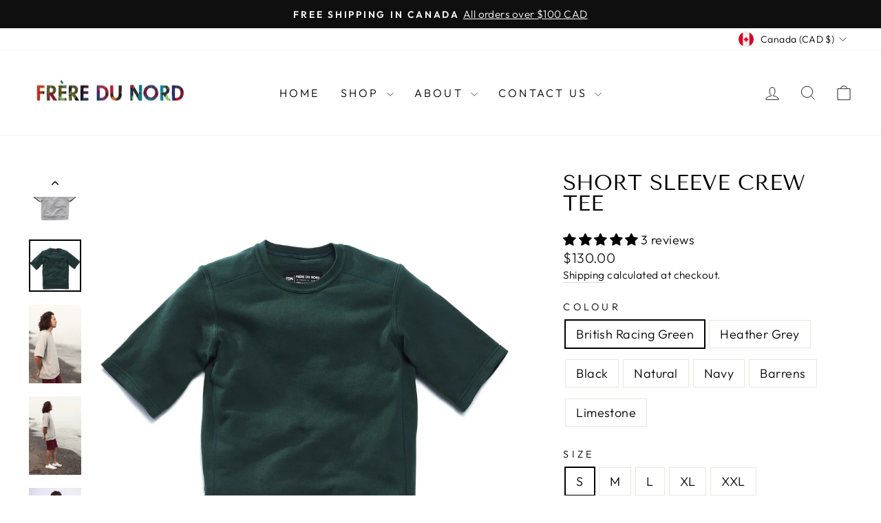

--- FILE ---
content_type: text/html; charset=utf-8
request_url: https://freredunord.com/products/sweat-tee
body_size: 46533
content:
<!doctype html>
<html class="no-js" lang="en" dir="ltr">
<head>
  <meta charset="utf-8">
  <meta http-equiv="X-UA-Compatible" content="IE=edge,chrome=1">
  <meta name="viewport" content="width=device-width,initial-scale=1">
  <meta name="theme-color" content="#111111">
  <link rel="canonical" href="https://freredunord.com/products/sweat-tee">
  <link rel="preconnect" href="https://cdn.shopify.com" crossorigin>
  <link rel="preconnect" href="https://fonts.shopifycdn.com" crossorigin>
  <link rel="dns-prefetch" href="https://productreviews.shopifycdn.com">
  <link rel="dns-prefetch" href="https://ajax.googleapis.com">
  <link rel="dns-prefetch" href="https://maps.googleapis.com">
  <link rel="dns-prefetch" href="https://maps.gstatic.com"><link rel="shortcut icon" href="//freredunord.com/cdn/shop/files/FDN-512x512_32x32.png?v=1686149670" type="image/png" /><title>Sweat Shirt T-Shirt - Made in Canada - 100% Cotton
&ndash; FRÈRE DU NORD
</title>
<meta name="description" content="This Sweat Tee was created for windy summer days. Out by the ocean or at the lake. Made with ultra soft sueded French Terry. Designed, cut &amp; sewn in our factory in Oshawa Ontario."><meta property="og:site_name" content="FRÈRE DU NORD">
  <meta property="og:url" content="https://freredunord.com/products/sweat-tee">
  <meta property="og:title" content="SHORT SLEEVE CREW TEE">
  <meta property="og:type" content="product">
  <meta property="og:description" content="This Sweat Tee was created for windy summer days. Out by the ocean or at the lake. Made with ultra soft sueded French Terry. Designed, cut &amp; sewn in our factory in Oshawa Ontario."><meta property="og:image" content="http://freredunord.com/cdn/shop/products/Frere-Du-Nord-Heather-Grey-Tee-Sweat-Made-in-Canada.jpg?v=1759875474">
    <meta property="og:image:secure_url" content="https://freredunord.com/cdn/shop/products/Frere-Du-Nord-Heather-Grey-Tee-Sweat-Made-in-Canada.jpg?v=1759875474">
    <meta property="og:image:width" content="1800">
    <meta property="og:image:height" content="1800"><meta name="twitter:site" content="@">
  <meta name="twitter:card" content="summary_large_image">
  <meta name="twitter:title" content="SHORT SLEEVE CREW TEE">
  <meta name="twitter:description" content="This Sweat Tee was created for windy summer days. Out by the ocean or at the lake. Made with ultra soft sueded French Terry. Designed, cut &amp; sewn in our factory in Oshawa Ontario.">
<style data-shopify>@font-face {
  font-family: "Tenor Sans";
  font-weight: 400;
  font-style: normal;
  font-display: swap;
  src: url("//freredunord.com/cdn/fonts/tenor_sans/tenorsans_n4.966071a72c28462a9256039d3e3dc5b0cf314f65.woff2") format("woff2"),
       url("//freredunord.com/cdn/fonts/tenor_sans/tenorsans_n4.2282841d948f9649ba5c3cad6ea46df268141820.woff") format("woff");
}

  @font-face {
  font-family: Outfit;
  font-weight: 300;
  font-style: normal;
  font-display: swap;
  src: url("//freredunord.com/cdn/fonts/outfit/outfit_n3.8c97ae4c4fac7c2ea467a6dc784857f4de7e0e37.woff2") format("woff2"),
       url("//freredunord.com/cdn/fonts/outfit/outfit_n3.b50a189ccde91f9bceee88f207c18c09f0b62a7b.woff") format("woff");
}


  @font-face {
  font-family: Outfit;
  font-weight: 600;
  font-style: normal;
  font-display: swap;
  src: url("//freredunord.com/cdn/fonts/outfit/outfit_n6.dfcbaa80187851df2e8384061616a8eaa1702fdc.woff2") format("woff2"),
       url("//freredunord.com/cdn/fonts/outfit/outfit_n6.88384e9fc3e36038624caccb938f24ea8008a91d.woff") format("woff");
}

  
  
</style><link href="//freredunord.com/cdn/shop/t/42/assets/theme.css?v=114080401782448315331739991329" rel="stylesheet" type="text/css" media="all" />
<style data-shopify>:root {
    --typeHeaderPrimary: "Tenor Sans";
    --typeHeaderFallback: sans-serif;
    --typeHeaderSize: 36px;
    --typeHeaderWeight: 400;
    --typeHeaderLineHeight: 1;
    --typeHeaderSpacing: 0.0em;

    --typeBasePrimary:Outfit;
    --typeBaseFallback:sans-serif;
    --typeBaseSize: 18px;
    --typeBaseWeight: 300;
    --typeBaseSpacing: 0.025em;
    --typeBaseLineHeight: 1.4;
    --typeBaselineHeightMinus01: 1.3;

    --typeCollectionTitle: 20px;

    --iconWeight: 2px;
    --iconLinecaps: miter;

    
        --buttonRadius: 0;
    

    --colorGridOverlayOpacity: 0.04;
    --colorAnnouncement: #0f0f0f;
    --colorAnnouncementText: #ffffff;

    --colorBody: #ffffff;
    --colorBodyAlpha05: rgba(255, 255, 255, 0.05);
    --colorBodyDim: #f2f2f2;
    --colorBodyLightDim: #fafafa;
    --colorBodyMediumDim: #f5f5f5;


    --colorBorder: #e8e8e1;

    --colorBtnPrimary: #111111;
    --colorBtnPrimaryLight: #2b2b2b;
    --colorBtnPrimaryDim: #040404;
    --colorBtnPrimaryText: #ffffff;

    --colorCartDot: #ff4f33;

    --colorDrawers: #ffffff;
    --colorDrawersDim: #f2f2f2;
    --colorDrawerBorder: #e8e8e1;
    --colorDrawerText: #000000;
    --colorDrawerTextDark: #000000;
    --colorDrawerButton: #111111;
    --colorDrawerButtonText: #ffffff;

    --colorFooter: #ffffff;
    --colorFooterText: #000000;
    --colorFooterTextAlpha01: #000000;

    --colorGridOverlay: #000000;
    --colorGridOverlayOpacity: 0.1;

    --colorHeaderTextAlpha01: rgba(0, 0, 0, 0.1);

    --colorHeroText: #ffffff;

    --colorSmallImageBg: #ffffff;
    --colorLargeImageBg: #0f0f0f;

    --colorImageOverlay: #000000;
    --colorImageOverlayOpacity: 0.0;
    --colorImageOverlayTextShadow: 0.1;

    --colorLink: #000000;

    --colorModalBg: rgba(230, 230, 230, 0.6);

    --colorNav: #ffffff;
    --colorNavText: #000000;

    --colorPrice: #1c1d1d;

    --colorSaleTag: #1c1d1d;
    --colorSaleTagText: #ffffff;

    --colorTextBody: #000000;
    --colorTextBodyAlpha015: rgba(0, 0, 0, 0.15);
    --colorTextBodyAlpha005: rgba(0, 0, 0, 0.05);
    --colorTextBodyAlpha008: rgba(0, 0, 0, 0.08);
    --colorTextSavings: #c20000;

    --urlIcoSelect: url(//freredunord.com/cdn/shop/t/42/assets/ico-select.svg);
    --urlIcoSelectFooter: url(//freredunord.com/cdn/shop/t/42/assets/ico-select-footer.svg);
    --urlIcoSelectWhite: url(//freredunord.com/cdn/shop/t/42/assets/ico-select-white.svg);

    --grid-gutter: 17px;
    --drawer-gutter: 20px;

    --sizeChartMargin: 25px 0;
    --sizeChartIconMargin: 5px;

    --newsletterReminderPadding: 40px;

    /*Shop Pay Installments*/
    --color-body-text: #000000;
    --color-body: #ffffff;
    --color-bg: #ffffff;
    }

    .placeholder-content {
    background-image: linear-gradient(100deg, #ffffff 40%, #f7f7f7 63%, #ffffff 79%);
    }</style><script>
    document.documentElement.className = document.documentElement.className.replace('no-js', 'js');

    window.theme = window.theme || {};
    theme.routes = {
      home: "/",
      cart: "/cart.js",
      cartPage: "/cart",
      cartAdd: "/cart/add.js",
      cartChange: "/cart/change.js",
      search: "/search",
      predictiveSearch: "/search/suggest"
    };
    theme.strings = {
      soldOut: "Sold Out",
      unavailable: "Unavailable",
      inStockLabel: "In stock, ready to ship",
      oneStockLabel: "Low stock - [count] item left",
      otherStockLabel: "Low stock - [count] items left",
      willNotShipUntil: "Ready to ship [date]",
      willBeInStockAfter: "Back in stock [date]",
      waitingForStock: "Backordered, shipping soon",
      savePrice: "Save [saved_amount]",
      cartEmpty: "Your cart is currently empty.",
      cartTermsConfirmation: "You must agree with the terms and conditions of sales to check out",
      searchCollections: "Collections",
      searchPages: "Pages",
      searchArticles: "Articles",
      productFrom: "from ",
      maxQuantity: "You can only have [quantity] of [title] in your cart."
    };
    theme.settings = {
      cartType: "drawer",
      isCustomerTemplate: false,
      moneyFormat: "${{amount}}",
      saveType: "percent",
      productImageSize: "natural",
      productImageCover: false,
      predictiveSearch: true,
      predictiveSearchType: null,
      predictiveSearchVendor: false,
      predictiveSearchPrice: false,
      quickView: false,
      themeName: 'Impulse',
      themeVersion: "7.6.1"
    };
  </script>

  <script>window.performance && window.performance.mark && window.performance.mark('shopify.content_for_header.start');</script><meta name="google-site-verification" content="d3nj3CBXtzTcHzwKjx6-TB3m2ddWiHUuDwJnJFA6MQs">
<meta name="google-site-verification" content="4ZL3-etraBur3rhEWR7QQyOjPMT3_HzxTPjRQKSJUG0">
<meta name="facebook-domain-verification" content="saviuqfn68m1v8iwi96xwqud7lcda3">
<meta id="shopify-digital-wallet" name="shopify-digital-wallet" content="/10418913337/digital_wallets/dialog">
<meta name="shopify-checkout-api-token" content="2494bf6bbc6d8f1f7bf2ee512fa1de59">
<link rel="alternate" hreflang="x-default" href="https://freredunord.com/products/sweat-tee">
<link rel="alternate" hreflang="en" href="https://freredunord.com/products/sweat-tee">
<link rel="alternate" hreflang="en-US" href="https://freredunord.com/en-us/products/sweat-tee">
<link rel="alternate" type="application/json+oembed" href="https://freredunord.com/products/sweat-tee.oembed">
<script async="async" src="/checkouts/internal/preloads.js?locale=en-CA"></script>
<script id="apple-pay-shop-capabilities" type="application/json">{"shopId":10418913337,"countryCode":"CA","currencyCode":"CAD","merchantCapabilities":["supports3DS"],"merchantId":"gid:\/\/shopify\/Shop\/10418913337","merchantName":"FRÈRE DU NORD","requiredBillingContactFields":["postalAddress","email","phone"],"requiredShippingContactFields":["postalAddress","email","phone"],"shippingType":"shipping","supportedNetworks":["visa","masterCard","amex","discover","interac","jcb"],"total":{"type":"pending","label":"FRÈRE DU NORD","amount":"1.00"},"shopifyPaymentsEnabled":true,"supportsSubscriptions":true}</script>
<script id="shopify-features" type="application/json">{"accessToken":"2494bf6bbc6d8f1f7bf2ee512fa1de59","betas":["rich-media-storefront-analytics"],"domain":"freredunord.com","predictiveSearch":true,"shopId":10418913337,"locale":"en"}</script>
<script>var Shopify = Shopify || {};
Shopify.shop = "fdnofficial.myshopify.com";
Shopify.locale = "en";
Shopify.currency = {"active":"CAD","rate":"1.0"};
Shopify.country = "CA";
Shopify.theme = {"name":"February 2025 New Website","id":147673186542,"schema_name":"Impulse","schema_version":"7.6.1","theme_store_id":857,"role":"main"};
Shopify.theme.handle = "null";
Shopify.theme.style = {"id":null,"handle":null};
Shopify.cdnHost = "freredunord.com/cdn";
Shopify.routes = Shopify.routes || {};
Shopify.routes.root = "/";</script>
<script type="module">!function(o){(o.Shopify=o.Shopify||{}).modules=!0}(window);</script>
<script>!function(o){function n(){var o=[];function n(){o.push(Array.prototype.slice.apply(arguments))}return n.q=o,n}var t=o.Shopify=o.Shopify||{};t.loadFeatures=n(),t.autoloadFeatures=n()}(window);</script>
<script id="shop-js-analytics" type="application/json">{"pageType":"product"}</script>
<script defer="defer" async type="module" src="//freredunord.com/cdn/shopifycloud/shop-js/modules/v2/client.init-shop-cart-sync_BN7fPSNr.en.esm.js"></script>
<script defer="defer" async type="module" src="//freredunord.com/cdn/shopifycloud/shop-js/modules/v2/chunk.common_Cbph3Kss.esm.js"></script>
<script defer="defer" async type="module" src="//freredunord.com/cdn/shopifycloud/shop-js/modules/v2/chunk.modal_DKumMAJ1.esm.js"></script>
<script type="module">
  await import("//freredunord.com/cdn/shopifycloud/shop-js/modules/v2/client.init-shop-cart-sync_BN7fPSNr.en.esm.js");
await import("//freredunord.com/cdn/shopifycloud/shop-js/modules/v2/chunk.common_Cbph3Kss.esm.js");
await import("//freredunord.com/cdn/shopifycloud/shop-js/modules/v2/chunk.modal_DKumMAJ1.esm.js");

  window.Shopify.SignInWithShop?.initShopCartSync?.({"fedCMEnabled":true,"windoidEnabled":true});

</script>
<script>(function() {
  var isLoaded = false;
  function asyncLoad() {
    if (isLoaded) return;
    isLoaded = true;
    var urls = ["https:\/\/d23dclunsivw3h.cloudfront.net\/redirect-app.js?shop=fdnofficial.myshopify.com","https:\/\/cdn.nfcube.com\/instafeed-b47cbe92c01d1ac1fc4a9af98aa9da07.js?shop=fdnofficial.myshopify.com","https:\/\/cdn-bundler.nice-team.net\/app\/js\/bundler.js?shop=fdnofficial.myshopify.com","https:\/\/d1639lhkj5l89m.cloudfront.net\/js\/storefront\/uppromote.js?shop=fdnofficial.myshopify.com","https:\/\/stack-discounts.merchantyard.com\/js\/integrations\/script.js?v=2752\u0026shop=fdnofficial.myshopify.com"];
    for (var i = 0; i < urls.length; i++) {
      var s = document.createElement('script');
      s.type = 'text/javascript';
      s.async = true;
      s.src = urls[i];
      var x = document.getElementsByTagName('script')[0];
      x.parentNode.insertBefore(s, x);
    }
  };
  if(window.attachEvent) {
    window.attachEvent('onload', asyncLoad);
  } else {
    window.addEventListener('load', asyncLoad, false);
  }
})();</script>
<script id="__st">var __st={"a":10418913337,"offset":-18000,"reqid":"b17547cd-6ffc-4410-b53d-fffe69019851-1769778954","pageurl":"freredunord.com\/products\/sweat-tee","u":"544d7ad97937","p":"product","rtyp":"product","rid":4717170196529};</script>
<script>window.ShopifyPaypalV4VisibilityTracking = true;</script>
<script id="captcha-bootstrap">!function(){'use strict';const t='contact',e='account',n='new_comment',o=[[t,t],['blogs',n],['comments',n],[t,'customer']],c=[[e,'customer_login'],[e,'guest_login'],[e,'recover_customer_password'],[e,'create_customer']],r=t=>t.map((([t,e])=>`form[action*='/${t}']:not([data-nocaptcha='true']) input[name='form_type'][value='${e}']`)).join(','),a=t=>()=>t?[...document.querySelectorAll(t)].map((t=>t.form)):[];function s(){const t=[...o],e=r(t);return a(e)}const i='password',u='form_key',d=['recaptcha-v3-token','g-recaptcha-response','h-captcha-response',i],f=()=>{try{return window.sessionStorage}catch{return}},m='__shopify_v',_=t=>t.elements[u];function p(t,e,n=!1){try{const o=window.sessionStorage,c=JSON.parse(o.getItem(e)),{data:r}=function(t){const{data:e,action:n}=t;return t[m]||n?{data:e,action:n}:{data:t,action:n}}(c);for(const[e,n]of Object.entries(r))t.elements[e]&&(t.elements[e].value=n);n&&o.removeItem(e)}catch(o){console.error('form repopulation failed',{error:o})}}const l='form_type',E='cptcha';function T(t){t.dataset[E]=!0}const w=window,h=w.document,L='Shopify',v='ce_forms',y='captcha';let A=!1;((t,e)=>{const n=(g='f06e6c50-85a8-45c8-87d0-21a2b65856fe',I='https://cdn.shopify.com/shopifycloud/storefront-forms-hcaptcha/ce_storefront_forms_captcha_hcaptcha.v1.5.2.iife.js',D={infoText:'Protected by hCaptcha',privacyText:'Privacy',termsText:'Terms'},(t,e,n)=>{const o=w[L][v],c=o.bindForm;if(c)return c(t,g,e,D).then(n);var r;o.q.push([[t,g,e,D],n]),r=I,A||(h.body.append(Object.assign(h.createElement('script'),{id:'captcha-provider',async:!0,src:r})),A=!0)});var g,I,D;w[L]=w[L]||{},w[L][v]=w[L][v]||{},w[L][v].q=[],w[L][y]=w[L][y]||{},w[L][y].protect=function(t,e){n(t,void 0,e),T(t)},Object.freeze(w[L][y]),function(t,e,n,w,h,L){const[v,y,A,g]=function(t,e,n){const i=e?o:[],u=t?c:[],d=[...i,...u],f=r(d),m=r(i),_=r(d.filter((([t,e])=>n.includes(e))));return[a(f),a(m),a(_),s()]}(w,h,L),I=t=>{const e=t.target;return e instanceof HTMLFormElement?e:e&&e.form},D=t=>v().includes(t);t.addEventListener('submit',(t=>{const e=I(t);if(!e)return;const n=D(e)&&!e.dataset.hcaptchaBound&&!e.dataset.recaptchaBound,o=_(e),c=g().includes(e)&&(!o||!o.value);(n||c)&&t.preventDefault(),c&&!n&&(function(t){try{if(!f())return;!function(t){const e=f();if(!e)return;const n=_(t);if(!n)return;const o=n.value;o&&e.removeItem(o)}(t);const e=Array.from(Array(32),(()=>Math.random().toString(36)[2])).join('');!function(t,e){_(t)||t.append(Object.assign(document.createElement('input'),{type:'hidden',name:u})),t.elements[u].value=e}(t,e),function(t,e){const n=f();if(!n)return;const o=[...t.querySelectorAll(`input[type='${i}']`)].map((({name:t})=>t)),c=[...d,...o],r={};for(const[a,s]of new FormData(t).entries())c.includes(a)||(r[a]=s);n.setItem(e,JSON.stringify({[m]:1,action:t.action,data:r}))}(t,e)}catch(e){console.error('failed to persist form',e)}}(e),e.submit())}));const S=(t,e)=>{t&&!t.dataset[E]&&(n(t,e.some((e=>e===t))),T(t))};for(const o of['focusin','change'])t.addEventListener(o,(t=>{const e=I(t);D(e)&&S(e,y())}));const B=e.get('form_key'),M=e.get(l),P=B&&M;t.addEventListener('DOMContentLoaded',(()=>{const t=y();if(P)for(const e of t)e.elements[l].value===M&&p(e,B);[...new Set([...A(),...v().filter((t=>'true'===t.dataset.shopifyCaptcha))])].forEach((e=>S(e,t)))}))}(h,new URLSearchParams(w.location.search),n,t,e,['guest_login'])})(!0,!0)}();</script>
<script integrity="sha256-4kQ18oKyAcykRKYeNunJcIwy7WH5gtpwJnB7kiuLZ1E=" data-source-attribution="shopify.loadfeatures" defer="defer" src="//freredunord.com/cdn/shopifycloud/storefront/assets/storefront/load_feature-a0a9edcb.js" crossorigin="anonymous"></script>
<script data-source-attribution="shopify.dynamic_checkout.dynamic.init">var Shopify=Shopify||{};Shopify.PaymentButton=Shopify.PaymentButton||{isStorefrontPortableWallets:!0,init:function(){window.Shopify.PaymentButton.init=function(){};var t=document.createElement("script");t.src="https://freredunord.com/cdn/shopifycloud/portable-wallets/latest/portable-wallets.en.js",t.type="module",document.head.appendChild(t)}};
</script>
<script data-source-attribution="shopify.dynamic_checkout.buyer_consent">
  function portableWalletsHideBuyerConsent(e){var t=document.getElementById("shopify-buyer-consent"),n=document.getElementById("shopify-subscription-policy-button");t&&n&&(t.classList.add("hidden"),t.setAttribute("aria-hidden","true"),n.removeEventListener("click",e))}function portableWalletsShowBuyerConsent(e){var t=document.getElementById("shopify-buyer-consent"),n=document.getElementById("shopify-subscription-policy-button");t&&n&&(t.classList.remove("hidden"),t.removeAttribute("aria-hidden"),n.addEventListener("click",e))}window.Shopify?.PaymentButton&&(window.Shopify.PaymentButton.hideBuyerConsent=portableWalletsHideBuyerConsent,window.Shopify.PaymentButton.showBuyerConsent=portableWalletsShowBuyerConsent);
</script>
<script>
  function portableWalletsCleanup(e){e&&e.src&&console.error("Failed to load portable wallets script "+e.src);var t=document.querySelectorAll("shopify-accelerated-checkout .shopify-payment-button__skeleton, shopify-accelerated-checkout-cart .wallet-cart-button__skeleton"),e=document.getElementById("shopify-buyer-consent");for(let e=0;e<t.length;e++)t[e].remove();e&&e.remove()}function portableWalletsNotLoadedAsModule(e){e instanceof ErrorEvent&&"string"==typeof e.message&&e.message.includes("import.meta")&&"string"==typeof e.filename&&e.filename.includes("portable-wallets")&&(window.removeEventListener("error",portableWalletsNotLoadedAsModule),window.Shopify.PaymentButton.failedToLoad=e,"loading"===document.readyState?document.addEventListener("DOMContentLoaded",window.Shopify.PaymentButton.init):window.Shopify.PaymentButton.init())}window.addEventListener("error",portableWalletsNotLoadedAsModule);
</script>

<script type="module" src="https://freredunord.com/cdn/shopifycloud/portable-wallets/latest/portable-wallets.en.js" onError="portableWalletsCleanup(this)" crossorigin="anonymous"></script>
<script nomodule>
  document.addEventListener("DOMContentLoaded", portableWalletsCleanup);
</script>

<link id="shopify-accelerated-checkout-styles" rel="stylesheet" media="screen" href="https://freredunord.com/cdn/shopifycloud/portable-wallets/latest/accelerated-checkout-backwards-compat.css" crossorigin="anonymous">
<style id="shopify-accelerated-checkout-cart">
        #shopify-buyer-consent {
  margin-top: 1em;
  display: inline-block;
  width: 100%;
}

#shopify-buyer-consent.hidden {
  display: none;
}

#shopify-subscription-policy-button {
  background: none;
  border: none;
  padding: 0;
  text-decoration: underline;
  font-size: inherit;
  cursor: pointer;
}

#shopify-subscription-policy-button::before {
  box-shadow: none;
}

      </style>

<script>window.performance && window.performance.mark && window.performance.mark('shopify.content_for_header.end');</script>

  <script src="//freredunord.com/cdn/shop/t/42/assets/vendor-scripts-v11.js" defer="defer"></script><link rel="stylesheet" href="//freredunord.com/cdn/shop/t/42/assets/country-flags.css"><script src="//freredunord.com/cdn/shop/t/42/assets/theme.js?v=104180769944361832221739991302" defer="defer"></script>
<!-- BEGIN app block: shopify://apps/judge-me-reviews/blocks/judgeme_core/61ccd3b1-a9f2-4160-9fe9-4fec8413e5d8 --><!-- Start of Judge.me Core -->






<link rel="dns-prefetch" href="https://cdnwidget.judge.me">
<link rel="dns-prefetch" href="https://cdn.judge.me">
<link rel="dns-prefetch" href="https://cdn1.judge.me">
<link rel="dns-prefetch" href="https://api.judge.me">

<script data-cfasync='false' class='jdgm-settings-script'>window.jdgmSettings={"pagination":5,"disable_web_reviews":false,"badge_no_review_text":"No reviews","badge_n_reviews_text":"{{ n }} review/reviews","hide_badge_preview_if_no_reviews":true,"badge_hide_text":false,"enforce_center_preview_badge":false,"widget_title":"Customer Reviews","widget_open_form_text":"Write a review","widget_close_form_text":"Cancel review","widget_refresh_page_text":"Refresh page","widget_summary_text":"Based on {{ number_of_reviews }} review/reviews","widget_no_review_text":"Be the first to write a review","widget_name_field_text":"Display name","widget_verified_name_field_text":"Verified Name (public)","widget_name_placeholder_text":"Display name","widget_required_field_error_text":"This field is required.","widget_email_field_text":"Email address","widget_verified_email_field_text":"Verified Email (private, can not be edited)","widget_email_placeholder_text":"Your email address","widget_email_field_error_text":"Please enter a valid email address.","widget_rating_field_text":"Rating","widget_review_title_field_text":"Review Title","widget_review_title_placeholder_text":"Give your review a title","widget_review_body_field_text":"Review content","widget_review_body_placeholder_text":"Start writing here...","widget_pictures_field_text":"Picture/Video (optional)","widget_submit_review_text":"Submit Review","widget_submit_verified_review_text":"Submit Verified Review","widget_submit_success_msg_with_auto_publish":"Thank you! Please refresh the page in a few moments to see your review. You can remove or edit your review by logging into \u003ca href='https://judge.me/login' target='_blank' rel='nofollow noopener'\u003eJudge.me\u003c/a\u003e","widget_submit_success_msg_no_auto_publish":"Thank you! Your review will be published as soon as it is approved by the shop admin. You can remove or edit your review by logging into \u003ca href='https://judge.me/login' target='_blank' rel='nofollow noopener'\u003eJudge.me\u003c/a\u003e","widget_show_default_reviews_out_of_total_text":"Showing {{ n_reviews_shown }} out of {{ n_reviews }} reviews.","widget_show_all_link_text":"Show all","widget_show_less_link_text":"Show less","widget_author_said_text":"{{ reviewer_name }} said:","widget_days_text":"{{ n }} days ago","widget_weeks_text":"{{ n }} week/weeks ago","widget_months_text":"{{ n }} month/months ago","widget_years_text":"{{ n }} year/years ago","widget_yesterday_text":"Yesterday","widget_today_text":"Today","widget_replied_text":"\u003e\u003e {{ shop_name }} replied:","widget_read_more_text":"Read more","widget_reviewer_name_as_initial":"last_initial","widget_rating_filter_color":"#fbcd0a","widget_rating_filter_see_all_text":"See all reviews","widget_sorting_most_recent_text":"Most Recent","widget_sorting_highest_rating_text":"Highest Rating","widget_sorting_lowest_rating_text":"Lowest Rating","widget_sorting_with_pictures_text":"Only Pictures","widget_sorting_most_helpful_text":"Most Helpful","widget_open_question_form_text":"Ask a question","widget_reviews_subtab_text":"Reviews","widget_questions_subtab_text":"Questions","widget_question_label_text":"Question","widget_answer_label_text":"Answer","widget_question_placeholder_text":"Write your question here","widget_submit_question_text":"Submit Question","widget_question_submit_success_text":"Thank you for your question! We will notify you once it gets answered.","verified_badge_text":"Verified","verified_badge_bg_color":"","verified_badge_text_color":"","verified_badge_placement":"left-of-reviewer-name","widget_review_max_height":"","widget_hide_border":false,"widget_social_share":false,"widget_thumb":false,"widget_review_location_show":false,"widget_location_format":"","all_reviews_include_out_of_store_products":true,"all_reviews_out_of_store_text":"(out of store)","all_reviews_pagination":100,"all_reviews_product_name_prefix_text":"about","enable_review_pictures":true,"enable_question_anwser":false,"widget_theme":"default","review_date_format":"dd/mm/yyyy","default_sort_method":"most-recent","widget_product_reviews_subtab_text":"Product Reviews","widget_shop_reviews_subtab_text":"Shop Reviews","widget_other_products_reviews_text":"Reviews for other products","widget_store_reviews_subtab_text":"Store reviews","widget_no_store_reviews_text":"This store hasn't received any reviews yet","widget_web_restriction_product_reviews_text":"This product hasn't received any reviews yet","widget_no_items_text":"No items found","widget_show_more_text":"Show more","widget_write_a_store_review_text":"Write a Store Review","widget_other_languages_heading":"Reviews in Other Languages","widget_translate_review_text":"Translate review to {{ language }}","widget_translating_review_text":"Translating...","widget_show_original_translation_text":"Show original ({{ language }})","widget_translate_review_failed_text":"Review couldn't be translated.","widget_translate_review_retry_text":"Retry","widget_translate_review_try_again_later_text":"Try again later","show_product_url_for_grouped_product":false,"widget_sorting_pictures_first_text":"Pictures First","show_pictures_on_all_rev_page_mobile":false,"show_pictures_on_all_rev_page_desktop":false,"floating_tab_hide_mobile_install_preference":false,"floating_tab_button_name":"★ Reviews","floating_tab_title":"Let customers speak for us","floating_tab_button_color":"","floating_tab_button_background_color":"","floating_tab_url":"","floating_tab_url_enabled":false,"floating_tab_tab_style":"text","all_reviews_text_badge_text":"Customers rate us {{ shop.metafields.judgeme.all_reviews_rating | round: 1 }}/5 based on {{ shop.metafields.judgeme.all_reviews_count }} reviews.","all_reviews_text_badge_text_branded_style":"{{ shop.metafields.judgeme.all_reviews_rating | round: 1 }} out of 5 stars based on {{ shop.metafields.judgeme.all_reviews_count }} reviews","is_all_reviews_text_badge_a_link":true,"show_stars_for_all_reviews_text_badge":false,"all_reviews_text_badge_url":"","all_reviews_text_style":"branded","all_reviews_text_color_style":"custom","all_reviews_text_color":"#2D2D2D","all_reviews_text_show_jm_brand":true,"featured_carousel_show_header":true,"featured_carousel_title":"Let customers speak for us","testimonials_carousel_title":"Customers are saying","videos_carousel_title":"Real customer stories","cards_carousel_title":"Customers are saying","featured_carousel_count_text":"from {{ n }} reviews","featured_carousel_add_link_to_all_reviews_page":false,"featured_carousel_url":"","featured_carousel_show_images":true,"featured_carousel_autoslide_interval":5,"featured_carousel_arrows_on_the_sides":false,"featured_carousel_height":250,"featured_carousel_width":80,"featured_carousel_image_size":0,"featured_carousel_image_height":250,"featured_carousel_arrow_color":"#eeeeee","verified_count_badge_style":"branded","verified_count_badge_orientation":"horizontal","verified_count_badge_color_style":"judgeme_brand_color","verified_count_badge_color":"#108474","is_verified_count_badge_a_link":false,"verified_count_badge_url":"","verified_count_badge_show_jm_brand":true,"widget_rating_preset_default":5,"widget_first_sub_tab":"product-reviews","widget_show_histogram":true,"widget_histogram_use_custom_color":false,"widget_pagination_use_custom_color":false,"widget_star_use_custom_color":false,"widget_verified_badge_use_custom_color":false,"widget_write_review_use_custom_color":false,"picture_reminder_submit_button":"Upload Pictures","enable_review_videos":false,"mute_video_by_default":false,"widget_sorting_videos_first_text":"Videos First","widget_review_pending_text":"Pending","featured_carousel_items_for_large_screen":3,"social_share_options_order":"Facebook,Twitter","remove_microdata_snippet":true,"disable_json_ld":false,"enable_json_ld_products":false,"preview_badge_show_question_text":false,"preview_badge_no_question_text":"No questions","preview_badge_n_question_text":"{{ number_of_questions }} question/questions","qa_badge_show_icon":false,"qa_badge_position":"same-row","remove_judgeme_branding":false,"widget_add_search_bar":false,"widget_search_bar_placeholder":"Search","widget_sorting_verified_only_text":"Verified only","featured_carousel_theme":"default","featured_carousel_show_rating":true,"featured_carousel_show_title":true,"featured_carousel_show_body":true,"featured_carousel_show_date":false,"featured_carousel_show_reviewer":true,"featured_carousel_show_product":false,"featured_carousel_header_background_color":"#108474","featured_carousel_header_text_color":"#ffffff","featured_carousel_name_product_separator":"reviewed","featured_carousel_full_star_background":"#108474","featured_carousel_empty_star_background":"#dadada","featured_carousel_vertical_theme_background":"#f9fafb","featured_carousel_verified_badge_enable":true,"featured_carousel_verified_badge_color":"#108474","featured_carousel_border_style":"round","featured_carousel_review_line_length_limit":3,"featured_carousel_more_reviews_button_text":"Read more reviews","featured_carousel_view_product_button_text":"View product","all_reviews_page_load_reviews_on":"scroll","all_reviews_page_load_more_text":"Load More Reviews","disable_fb_tab_reviews":false,"enable_ajax_cdn_cache":false,"widget_advanced_speed_features":5,"widget_public_name_text":"displayed publicly like","default_reviewer_name":"John Smith","default_reviewer_name_has_non_latin":true,"widget_reviewer_anonymous":"Anonymous","medals_widget_title":"Judge.me Review Medals","medals_widget_background_color":"#f9fafb","medals_widget_position":"footer_all_pages","medals_widget_border_color":"#f9fafb","medals_widget_verified_text_position":"left","medals_widget_use_monochromatic_version":false,"medals_widget_elements_color":"#108474","show_reviewer_avatar":true,"widget_invalid_yt_video_url_error_text":"Not a YouTube video URL","widget_max_length_field_error_text":"Please enter no more than {0} characters.","widget_show_country_flag":false,"widget_show_collected_via_shop_app":true,"widget_verified_by_shop_badge_style":"light","widget_verified_by_shop_text":"Verified by Shop","widget_show_photo_gallery":false,"widget_load_with_code_splitting":true,"widget_ugc_install_preference":false,"widget_ugc_title":"Made by us, Shared by you","widget_ugc_subtitle":"Tag us to see your picture featured in our page","widget_ugc_arrows_color":"#ffffff","widget_ugc_primary_button_text":"Buy Now","widget_ugc_primary_button_background_color":"#108474","widget_ugc_primary_button_text_color":"#ffffff","widget_ugc_primary_button_border_width":"0","widget_ugc_primary_button_border_style":"none","widget_ugc_primary_button_border_color":"#108474","widget_ugc_primary_button_border_radius":"25","widget_ugc_secondary_button_text":"Load More","widget_ugc_secondary_button_background_color":"#ffffff","widget_ugc_secondary_button_text_color":"#108474","widget_ugc_secondary_button_border_width":"2","widget_ugc_secondary_button_border_style":"solid","widget_ugc_secondary_button_border_color":"#108474","widget_ugc_secondary_button_border_radius":"25","widget_ugc_reviews_button_text":"View Reviews","widget_ugc_reviews_button_background_color":"#ffffff","widget_ugc_reviews_button_text_color":"#108474","widget_ugc_reviews_button_border_width":"2","widget_ugc_reviews_button_border_style":"solid","widget_ugc_reviews_button_border_color":"#108474","widget_ugc_reviews_button_border_radius":"25","widget_ugc_reviews_button_link_to":"judgeme-reviews-page","widget_ugc_show_post_date":true,"widget_ugc_max_width":"800","widget_rating_metafield_value_type":true,"widget_primary_color":"#000000","widget_enable_secondary_color":false,"widget_secondary_color":"#edf5f5","widget_summary_average_rating_text":"{{ average_rating }} out of 5","widget_media_grid_title":"Customer photos \u0026 videos","widget_media_grid_see_more_text":"See more","widget_round_style":false,"widget_show_product_medals":false,"widget_verified_by_judgeme_text":"Verified by Judge.me","widget_show_store_medals":false,"widget_verified_by_judgeme_text_in_store_medals":"Verified by Judge.me","widget_media_field_exceed_quantity_message":"Sorry, we can only accept {{ max_media }} for one review.","widget_media_field_exceed_limit_message":"{{ file_name }} is too large, please select a {{ media_type }} less than {{ size_limit }}MB.","widget_review_submitted_text":"Review Submitted!","widget_question_submitted_text":"Question Submitted!","widget_close_form_text_question":"Cancel","widget_write_your_answer_here_text":"Write your answer here","widget_enabled_branded_link":true,"widget_show_collected_by_judgeme":true,"widget_reviewer_name_color":"","widget_write_review_text_color":"","widget_write_review_bg_color":"","widget_collected_by_judgeme_text":"collected by Judge.me","widget_pagination_type":"standard","widget_load_more_text":"Load More","widget_load_more_color":"#108474","widget_full_review_text":"Full Review","widget_read_more_reviews_text":"Read More Reviews","widget_read_questions_text":"Read Questions","widget_questions_and_answers_text":"Questions \u0026 Answers","widget_verified_by_text":"Verified by","widget_verified_text":"Verified","widget_number_of_reviews_text":"{{ number_of_reviews }} reviews","widget_back_button_text":"Back","widget_next_button_text":"Next","widget_custom_forms_filter_button":"Filters","custom_forms_style":"horizontal","widget_show_review_information":false,"how_reviews_are_collected":"How reviews are collected?","widget_show_review_keywords":false,"widget_gdpr_statement":"How we use your data: We'll only contact you about the review you left, and only if necessary. By submitting your review, you agree to Judge.me's \u003ca href='https://judge.me/terms' target='_blank' rel='nofollow noopener'\u003eterms\u003c/a\u003e, \u003ca href='https://judge.me/privacy' target='_blank' rel='nofollow noopener'\u003eprivacy\u003c/a\u003e and \u003ca href='https://judge.me/content-policy' target='_blank' rel='nofollow noopener'\u003econtent\u003c/a\u003e policies.","widget_multilingual_sorting_enabled":false,"widget_translate_review_content_enabled":false,"widget_translate_review_content_method":"manual","popup_widget_review_selection":"automatically_with_pictures","popup_widget_round_border_style":true,"popup_widget_show_title":true,"popup_widget_show_body":true,"popup_widget_show_reviewer":false,"popup_widget_show_product":true,"popup_widget_show_pictures":true,"popup_widget_use_review_picture":true,"popup_widget_show_on_home_page":true,"popup_widget_show_on_product_page":true,"popup_widget_show_on_collection_page":true,"popup_widget_show_on_cart_page":true,"popup_widget_position":"bottom_left","popup_widget_first_review_delay":5,"popup_widget_duration":5,"popup_widget_interval":5,"popup_widget_review_count":5,"popup_widget_hide_on_mobile":true,"review_snippet_widget_round_border_style":true,"review_snippet_widget_card_color":"#FFFFFF","review_snippet_widget_slider_arrows_background_color":"#FFFFFF","review_snippet_widget_slider_arrows_color":"#000000","review_snippet_widget_star_color":"#108474","show_product_variant":false,"all_reviews_product_variant_label_text":"Variant: ","widget_show_verified_branding":true,"widget_ai_summary_title":"Customers say","widget_ai_summary_disclaimer":"AI-powered review summary based on recent customer reviews","widget_show_ai_summary":false,"widget_show_ai_summary_bg":false,"widget_show_review_title_input":true,"redirect_reviewers_invited_via_email":"external_form","request_store_review_after_product_review":false,"request_review_other_products_in_order":false,"review_form_color_scheme":"default","review_form_corner_style":"square","review_form_star_color":{},"review_form_text_color":"#333333","review_form_background_color":"#ffffff","review_form_field_background_color":"#fafafa","review_form_button_color":{},"review_form_button_text_color":"#ffffff","review_form_modal_overlay_color":"#000000","review_content_screen_title_text":"How would you rate this product?","review_content_introduction_text":"We would love it if you would share a bit about your experience.","store_review_form_title_text":"How would you rate this store?","store_review_form_introduction_text":"We would love it if you would share a bit about your experience.","show_review_guidance_text":true,"one_star_review_guidance_text":"Poor","five_star_review_guidance_text":"Great","customer_information_screen_title_text":"About you","customer_information_introduction_text":"Please tell us more about you.","custom_questions_screen_title_text":"Your experience in more detail","custom_questions_introduction_text":"Here are a few questions to help us understand more about your experience.","review_submitted_screen_title_text":"Thanks for your review!","review_submitted_screen_thank_you_text":"We are processing it and it will appear on the store soon.","review_submitted_screen_email_verification_text":"Please confirm your email by clicking the link we just sent you. This helps us keep reviews authentic.","review_submitted_request_store_review_text":"Would you like to share your experience of shopping with us?","review_submitted_review_other_products_text":"Would you like to review these products?","store_review_screen_title_text":"Would you like to share your experience of shopping with us?","store_review_introduction_text":"We value your feedback and use it to improve. Please share any thoughts or suggestions you have.","reviewer_media_screen_title_picture_text":"Share a picture","reviewer_media_introduction_picture_text":"Upload a photo to support your review.","reviewer_media_screen_title_video_text":"Share a video","reviewer_media_introduction_video_text":"Upload a video to support your review.","reviewer_media_screen_title_picture_or_video_text":"Share a picture or video","reviewer_media_introduction_picture_or_video_text":"Upload a photo or video to support your review.","reviewer_media_youtube_url_text":"Paste your Youtube URL here","advanced_settings_next_step_button_text":"Next","advanced_settings_close_review_button_text":"Close","modal_write_review_flow":false,"write_review_flow_required_text":"Required","write_review_flow_privacy_message_text":"We respect your privacy.","write_review_flow_anonymous_text":"Post review as anonymous","write_review_flow_visibility_text":"This won't be visible to other customers.","write_review_flow_multiple_selection_help_text":"Select as many as you like","write_review_flow_single_selection_help_text":"Select one option","write_review_flow_required_field_error_text":"This field is required","write_review_flow_invalid_email_error_text":"Please enter a valid email address","write_review_flow_max_length_error_text":"Max. {{ max_length }} characters.","write_review_flow_media_upload_text":"\u003cb\u003eClick to upload\u003c/b\u003e or drag and drop","write_review_flow_gdpr_statement":"We'll only contact you about your review if necessary. By submitting your review, you agree to our \u003ca href='https://judge.me/terms' target='_blank' rel='nofollow noopener'\u003eterms and conditions\u003c/a\u003e and \u003ca href='https://judge.me/privacy' target='_blank' rel='nofollow noopener'\u003eprivacy policy\u003c/a\u003e.","rating_only_reviews_enabled":false,"show_negative_reviews_help_screen":false,"new_review_flow_help_screen_rating_threshold":3,"negative_review_resolution_screen_title_text":"Tell us more","negative_review_resolution_text":"Your experience matters to us. If there were issues with your purchase, we're here to help. Feel free to reach out to us, we'd love the opportunity to make things right.","negative_review_resolution_button_text":"Contact us","negative_review_resolution_proceed_with_review_text":"Leave a review","negative_review_resolution_subject":"Issue with purchase from {{ shop_name }}.{{ order_name }}","preview_badge_collection_page_install_status":false,"widget_review_custom_css":"","preview_badge_custom_css":"","preview_badge_stars_count":"5-stars","featured_carousel_custom_css":"","floating_tab_custom_css":"","all_reviews_widget_custom_css":"","medals_widget_custom_css":"","verified_badge_custom_css":"","all_reviews_text_custom_css":"","transparency_badges_collected_via_store_invite":false,"transparency_badges_from_another_provider":false,"transparency_badges_collected_from_store_visitor":false,"transparency_badges_collected_by_verified_review_provider":false,"transparency_badges_earned_reward":false,"transparency_badges_collected_via_store_invite_text":"Review collected via store invitation","transparency_badges_from_another_provider_text":"Review collected from another provider","transparency_badges_collected_from_store_visitor_text":"Review collected from a store visitor","transparency_badges_written_in_google_text":"Review written in Google","transparency_badges_written_in_etsy_text":"Review written in Etsy","transparency_badges_written_in_shop_app_text":"Review written in Shop App","transparency_badges_earned_reward_text":"Review earned a reward for future purchase","product_review_widget_per_page":10,"widget_store_review_label_text":"Review about the store","checkout_comment_extension_title_on_product_page":"Customer Comments","checkout_comment_extension_num_latest_comment_show":5,"checkout_comment_extension_format":"name_and_timestamp","checkout_comment_customer_name":"last_initial","checkout_comment_comment_notification":true,"preview_badge_collection_page_install_preference":false,"preview_badge_home_page_install_preference":false,"preview_badge_product_page_install_preference":false,"review_widget_install_preference":"","review_carousel_install_preference":false,"floating_reviews_tab_install_preference":"none","verified_reviews_count_badge_install_preference":false,"all_reviews_text_install_preference":false,"review_widget_best_location":false,"judgeme_medals_install_preference":false,"review_widget_revamp_enabled":false,"review_widget_qna_enabled":false,"review_widget_header_theme":"minimal","review_widget_widget_title_enabled":true,"review_widget_header_text_size":"medium","review_widget_header_text_weight":"regular","review_widget_average_rating_style":"compact","review_widget_bar_chart_enabled":true,"review_widget_bar_chart_type":"numbers","review_widget_bar_chart_style":"standard","review_widget_expanded_media_gallery_enabled":false,"review_widget_reviews_section_theme":"standard","review_widget_image_style":"thumbnails","review_widget_review_image_ratio":"square","review_widget_stars_size":"medium","review_widget_verified_badge":"standard_text","review_widget_review_title_text_size":"medium","review_widget_review_text_size":"medium","review_widget_review_text_length":"medium","review_widget_number_of_columns_desktop":3,"review_widget_carousel_transition_speed":5,"review_widget_custom_questions_answers_display":"always","review_widget_button_text_color":"#FFFFFF","review_widget_text_color":"#000000","review_widget_lighter_text_color":"#7B7B7B","review_widget_corner_styling":"soft","review_widget_review_word_singular":"review","review_widget_review_word_plural":"reviews","review_widget_voting_label":"Helpful?","review_widget_shop_reply_label":"Reply from {{ shop_name }}:","review_widget_filters_title":"Filters","qna_widget_question_word_singular":"Question","qna_widget_question_word_plural":"Questions","qna_widget_answer_reply_label":"Answer from {{ answerer_name }}:","qna_content_screen_title_text":"Ask a question about this product","qna_widget_question_required_field_error_text":"Please enter your question.","qna_widget_flow_gdpr_statement":"We'll only contact you about your question if necessary. By submitting your question, you agree to our \u003ca href='https://judge.me/terms' target='_blank' rel='nofollow noopener'\u003eterms and conditions\u003c/a\u003e and \u003ca href='https://judge.me/privacy' target='_blank' rel='nofollow noopener'\u003eprivacy policy\u003c/a\u003e.","qna_widget_question_submitted_text":"Thanks for your question!","qna_widget_close_form_text_question":"Close","qna_widget_question_submit_success_text":"We’ll notify you by email when your question is answered.","all_reviews_widget_v2025_enabled":false,"all_reviews_widget_v2025_header_theme":"default","all_reviews_widget_v2025_widget_title_enabled":true,"all_reviews_widget_v2025_header_text_size":"medium","all_reviews_widget_v2025_header_text_weight":"regular","all_reviews_widget_v2025_average_rating_style":"compact","all_reviews_widget_v2025_bar_chart_enabled":true,"all_reviews_widget_v2025_bar_chart_type":"numbers","all_reviews_widget_v2025_bar_chart_style":"standard","all_reviews_widget_v2025_expanded_media_gallery_enabled":false,"all_reviews_widget_v2025_show_store_medals":true,"all_reviews_widget_v2025_show_photo_gallery":true,"all_reviews_widget_v2025_show_review_keywords":false,"all_reviews_widget_v2025_show_ai_summary":false,"all_reviews_widget_v2025_show_ai_summary_bg":false,"all_reviews_widget_v2025_add_search_bar":false,"all_reviews_widget_v2025_default_sort_method":"most-recent","all_reviews_widget_v2025_reviews_per_page":10,"all_reviews_widget_v2025_reviews_section_theme":"default","all_reviews_widget_v2025_image_style":"thumbnails","all_reviews_widget_v2025_review_image_ratio":"square","all_reviews_widget_v2025_stars_size":"medium","all_reviews_widget_v2025_verified_badge":"bold_badge","all_reviews_widget_v2025_review_title_text_size":"medium","all_reviews_widget_v2025_review_text_size":"medium","all_reviews_widget_v2025_review_text_length":"medium","all_reviews_widget_v2025_number_of_columns_desktop":3,"all_reviews_widget_v2025_carousel_transition_speed":5,"all_reviews_widget_v2025_custom_questions_answers_display":"always","all_reviews_widget_v2025_show_product_variant":false,"all_reviews_widget_v2025_show_reviewer_avatar":true,"all_reviews_widget_v2025_reviewer_name_as_initial":"","all_reviews_widget_v2025_review_location_show":false,"all_reviews_widget_v2025_location_format":"","all_reviews_widget_v2025_show_country_flag":false,"all_reviews_widget_v2025_verified_by_shop_badge_style":"light","all_reviews_widget_v2025_social_share":false,"all_reviews_widget_v2025_social_share_options_order":"Facebook,Twitter,LinkedIn,Pinterest","all_reviews_widget_v2025_pagination_type":"standard","all_reviews_widget_v2025_button_text_color":"#FFFFFF","all_reviews_widget_v2025_text_color":"#000000","all_reviews_widget_v2025_lighter_text_color":"#7B7B7B","all_reviews_widget_v2025_corner_styling":"soft","all_reviews_widget_v2025_title":"Customer reviews","all_reviews_widget_v2025_ai_summary_title":"Customers say about this store","all_reviews_widget_v2025_no_review_text":"Be the first to write a review","platform":"shopify","branding_url":"https://app.judge.me/reviews/stores/freredunord.com","branding_text":"Powered by Judge.me","locale":"en","reply_name":"FRÈRE DU NORD","widget_version":"3.0","footer":true,"autopublish":true,"review_dates":true,"enable_custom_form":false,"shop_use_review_site":true,"shop_locale":"en","enable_multi_locales_translations":false,"show_review_title_input":true,"review_verification_email_status":"always","can_be_branded":true,"reply_name_text":"FRÈRE DU NORD"};</script> <style class='jdgm-settings-style'>﻿.jdgm-xx{left:0}:root{--jdgm-primary-color: #000;--jdgm-secondary-color: rgba(0,0,0,0.1);--jdgm-star-color: #000;--jdgm-write-review-text-color: white;--jdgm-write-review-bg-color: #000000;--jdgm-paginate-color: #000;--jdgm-border-radius: 0;--jdgm-reviewer-name-color: #000000}.jdgm-histogram__bar-content{background-color:#000}.jdgm-rev[data-verified-buyer=true] .jdgm-rev__icon.jdgm-rev__icon:after,.jdgm-rev__buyer-badge.jdgm-rev__buyer-badge{color:white;background-color:#000}.jdgm-review-widget--small .jdgm-gallery.jdgm-gallery .jdgm-gallery__thumbnail-link:nth-child(8) .jdgm-gallery__thumbnail-wrapper.jdgm-gallery__thumbnail-wrapper:before{content:"See more"}@media only screen and (min-width: 768px){.jdgm-gallery.jdgm-gallery .jdgm-gallery__thumbnail-link:nth-child(8) .jdgm-gallery__thumbnail-wrapper.jdgm-gallery__thumbnail-wrapper:before{content:"See more"}}.jdgm-prev-badge[data-average-rating='0.00']{display:none !important}.jdgm-author-fullname{display:none !important}.jdgm-author-all-initials{display:none !important}.jdgm-rev-widg__title{visibility:hidden}.jdgm-rev-widg__summary-text{visibility:hidden}.jdgm-prev-badge__text{visibility:hidden}.jdgm-rev__prod-link-prefix:before{content:'about'}.jdgm-rev__variant-label:before{content:'Variant: '}.jdgm-rev__out-of-store-text:before{content:'(out of store)'}@media only screen and (min-width: 768px){.jdgm-rev__pics .jdgm-rev_all-rev-page-picture-separator,.jdgm-rev__pics .jdgm-rev__product-picture{display:none}}@media only screen and (max-width: 768px){.jdgm-rev__pics .jdgm-rev_all-rev-page-picture-separator,.jdgm-rev__pics .jdgm-rev__product-picture{display:none}}.jdgm-preview-badge[data-template="product"]{display:none !important}.jdgm-preview-badge[data-template="collection"]{display:none !important}.jdgm-preview-badge[data-template="index"]{display:none !important}.jdgm-review-widget[data-from-snippet="true"]{display:none !important}.jdgm-verified-count-badget[data-from-snippet="true"]{display:none !important}.jdgm-carousel-wrapper[data-from-snippet="true"]{display:none !important}.jdgm-all-reviews-text[data-from-snippet="true"]{display:none !important}.jdgm-medals-section[data-from-snippet="true"]{display:none !important}.jdgm-ugc-media-wrapper[data-from-snippet="true"]{display:none !important}.jdgm-rev__transparency-badge[data-badge-type="review_collected_via_store_invitation"]{display:none !important}.jdgm-rev__transparency-badge[data-badge-type="review_collected_from_another_provider"]{display:none !important}.jdgm-rev__transparency-badge[data-badge-type="review_collected_from_store_visitor"]{display:none !important}.jdgm-rev__transparency-badge[data-badge-type="review_written_in_etsy"]{display:none !important}.jdgm-rev__transparency-badge[data-badge-type="review_written_in_google_business"]{display:none !important}.jdgm-rev__transparency-badge[data-badge-type="review_written_in_shop_app"]{display:none !important}.jdgm-rev__transparency-badge[data-badge-type="review_earned_for_future_purchase"]{display:none !important}.jdgm-review-snippet-widget .jdgm-rev-snippet-widget__cards-container .jdgm-rev-snippet-card{border-radius:8px;background:#fff}.jdgm-review-snippet-widget .jdgm-rev-snippet-widget__cards-container .jdgm-rev-snippet-card__rev-rating .jdgm-star{color:#108474}.jdgm-review-snippet-widget .jdgm-rev-snippet-widget__prev-btn,.jdgm-review-snippet-widget .jdgm-rev-snippet-widget__next-btn{border-radius:50%;background:#fff}.jdgm-review-snippet-widget .jdgm-rev-snippet-widget__prev-btn>svg,.jdgm-review-snippet-widget .jdgm-rev-snippet-widget__next-btn>svg{fill:#000}.jdgm-full-rev-modal.rev-snippet-widget .jm-mfp-container .jm-mfp-content,.jdgm-full-rev-modal.rev-snippet-widget .jm-mfp-container .jdgm-full-rev__icon,.jdgm-full-rev-modal.rev-snippet-widget .jm-mfp-container .jdgm-full-rev__pic-img,.jdgm-full-rev-modal.rev-snippet-widget .jm-mfp-container .jdgm-full-rev__reply{border-radius:8px}.jdgm-full-rev-modal.rev-snippet-widget .jm-mfp-container .jdgm-full-rev[data-verified-buyer="true"] .jdgm-full-rev__icon::after{border-radius:8px}.jdgm-full-rev-modal.rev-snippet-widget .jm-mfp-container .jdgm-full-rev .jdgm-rev__buyer-badge{border-radius:calc( 8px / 2 )}.jdgm-full-rev-modal.rev-snippet-widget .jm-mfp-container .jdgm-full-rev .jdgm-full-rev__replier::before{content:'FRÈRE DU NORD'}.jdgm-full-rev-modal.rev-snippet-widget .jm-mfp-container .jdgm-full-rev .jdgm-full-rev__product-button{border-radius:calc( 8px * 6 )}
</style> <style class='jdgm-settings-style'></style>

  
  
  
  <style class='jdgm-miracle-styles'>
  @-webkit-keyframes jdgm-spin{0%{-webkit-transform:rotate(0deg);-ms-transform:rotate(0deg);transform:rotate(0deg)}100%{-webkit-transform:rotate(359deg);-ms-transform:rotate(359deg);transform:rotate(359deg)}}@keyframes jdgm-spin{0%{-webkit-transform:rotate(0deg);-ms-transform:rotate(0deg);transform:rotate(0deg)}100%{-webkit-transform:rotate(359deg);-ms-transform:rotate(359deg);transform:rotate(359deg)}}@font-face{font-family:'JudgemeStar';src:url("[data-uri]") format("woff");font-weight:normal;font-style:normal}.jdgm-star{font-family:'JudgemeStar';display:inline !important;text-decoration:none !important;padding:0 4px 0 0 !important;margin:0 !important;font-weight:bold;opacity:1;-webkit-font-smoothing:antialiased;-moz-osx-font-smoothing:grayscale}.jdgm-star:hover{opacity:1}.jdgm-star:last-of-type{padding:0 !important}.jdgm-star.jdgm--on:before{content:"\e000"}.jdgm-star.jdgm--off:before{content:"\e001"}.jdgm-star.jdgm--half:before{content:"\e002"}.jdgm-widget *{margin:0;line-height:1.4;-webkit-box-sizing:border-box;-moz-box-sizing:border-box;box-sizing:border-box;-webkit-overflow-scrolling:touch}.jdgm-hidden{display:none !important;visibility:hidden !important}.jdgm-temp-hidden{display:none}.jdgm-spinner{width:40px;height:40px;margin:auto;border-radius:50%;border-top:2px solid #eee;border-right:2px solid #eee;border-bottom:2px solid #eee;border-left:2px solid #ccc;-webkit-animation:jdgm-spin 0.8s infinite linear;animation:jdgm-spin 0.8s infinite linear}.jdgm-prev-badge{display:block !important}

</style>


  
  
   


<script data-cfasync='false' class='jdgm-script'>
!function(e){window.jdgm=window.jdgm||{},jdgm.CDN_HOST="https://cdnwidget.judge.me/",jdgm.CDN_HOST_ALT="https://cdn2.judge.me/cdn/widget_frontend/",jdgm.API_HOST="https://api.judge.me/",jdgm.CDN_BASE_URL="https://cdn.shopify.com/extensions/019c0abf-5f74-78ae-8f4c-7d58d04bc050/judgeme-extensions-326/assets/",
jdgm.docReady=function(d){(e.attachEvent?"complete"===e.readyState:"loading"!==e.readyState)?
setTimeout(d,0):e.addEventListener("DOMContentLoaded",d)},jdgm.loadCSS=function(d,t,o,a){
!o&&jdgm.loadCSS.requestedUrls.indexOf(d)>=0||(jdgm.loadCSS.requestedUrls.push(d),
(a=e.createElement("link")).rel="stylesheet",a.class="jdgm-stylesheet",a.media="nope!",
a.href=d,a.onload=function(){this.media="all",t&&setTimeout(t)},e.body.appendChild(a))},
jdgm.loadCSS.requestedUrls=[],jdgm.loadJS=function(e,d){var t=new XMLHttpRequest;
t.onreadystatechange=function(){4===t.readyState&&(Function(t.response)(),d&&d(t.response))},
t.open("GET",e),t.onerror=function(){if(e.indexOf(jdgm.CDN_HOST)===0&&jdgm.CDN_HOST_ALT!==jdgm.CDN_HOST){var f=e.replace(jdgm.CDN_HOST,jdgm.CDN_HOST_ALT);jdgm.loadJS(f,d)}},t.send()},jdgm.docReady((function(){(window.jdgmLoadCSS||e.querySelectorAll(
".jdgm-widget, .jdgm-all-reviews-page").length>0)&&(jdgmSettings.widget_load_with_code_splitting?
parseFloat(jdgmSettings.widget_version)>=3?jdgm.loadCSS(jdgm.CDN_HOST+"widget_v3/base.css"):
jdgm.loadCSS(jdgm.CDN_HOST+"widget/base.css"):jdgm.loadCSS(jdgm.CDN_HOST+"shopify_v2.css"),
jdgm.loadJS(jdgm.CDN_HOST+"loa"+"der.js"))}))}(document);
</script>
<noscript><link rel="stylesheet" type="text/css" media="all" href="https://cdnwidget.judge.me/shopify_v2.css"></noscript>

<!-- BEGIN app snippet: theme_fix_tags --><script>
  (function() {
    var jdgmThemeFixes = null;
    if (!jdgmThemeFixes) return;
    var thisThemeFix = jdgmThemeFixes[Shopify.theme.id];
    if (!thisThemeFix) return;

    if (thisThemeFix.html) {
      document.addEventListener("DOMContentLoaded", function() {
        var htmlDiv = document.createElement('div');
        htmlDiv.classList.add('jdgm-theme-fix-html');
        htmlDiv.innerHTML = thisThemeFix.html;
        document.body.append(htmlDiv);
      });
    };

    if (thisThemeFix.css) {
      var styleTag = document.createElement('style');
      styleTag.classList.add('jdgm-theme-fix-style');
      styleTag.innerHTML = thisThemeFix.css;
      document.head.append(styleTag);
    };

    if (thisThemeFix.js) {
      var scriptTag = document.createElement('script');
      scriptTag.classList.add('jdgm-theme-fix-script');
      scriptTag.innerHTML = thisThemeFix.js;
      document.head.append(scriptTag);
    };
  })();
</script>
<!-- END app snippet -->
<!-- End of Judge.me Core -->



<!-- END app block --><!-- BEGIN app block: shopify://apps/klaviyo-email-marketing-sms/blocks/klaviyo-onsite-embed/2632fe16-c075-4321-a88b-50b567f42507 -->












  <script async src="https://static.klaviyo.com/onsite/js/XMzg2e/klaviyo.js?company_id=XMzg2e"></script>
  <script>!function(){if(!window.klaviyo){window._klOnsite=window._klOnsite||[];try{window.klaviyo=new Proxy({},{get:function(n,i){return"push"===i?function(){var n;(n=window._klOnsite).push.apply(n,arguments)}:function(){for(var n=arguments.length,o=new Array(n),w=0;w<n;w++)o[w]=arguments[w];var t="function"==typeof o[o.length-1]?o.pop():void 0,e=new Promise((function(n){window._klOnsite.push([i].concat(o,[function(i){t&&t(i),n(i)}]))}));return e}}})}catch(n){window.klaviyo=window.klaviyo||[],window.klaviyo.push=function(){var n;(n=window._klOnsite).push.apply(n,arguments)}}}}();</script>

  
    <script id="viewed_product">
      if (item == null) {
        var _learnq = _learnq || [];

        var MetafieldReviews = null
        var MetafieldYotpoRating = null
        var MetafieldYotpoCount = null
        var MetafieldLooxRating = null
        var MetafieldLooxCount = null
        var okendoProduct = null
        var okendoProductReviewCount = null
        var okendoProductReviewAverageValue = null
        try {
          // The following fields are used for Customer Hub recently viewed in order to add reviews.
          // This information is not part of __kla_viewed. Instead, it is part of __kla_viewed_reviewed_items
          MetafieldReviews = {"rating":{"scale_min":"1.0","scale_max":"5.0","value":"5.0"},"rating_count":3};
          MetafieldYotpoRating = null
          MetafieldYotpoCount = null
          MetafieldLooxRating = null
          MetafieldLooxCount = null

          okendoProduct = null
          // If the okendo metafield is not legacy, it will error, which then requires the new json formatted data
          if (okendoProduct && 'error' in okendoProduct) {
            okendoProduct = null
          }
          okendoProductReviewCount = okendoProduct ? okendoProduct.reviewCount : null
          okendoProductReviewAverageValue = okendoProduct ? okendoProduct.reviewAverageValue : null
        } catch (error) {
          console.error('Error in Klaviyo onsite reviews tracking:', error);
        }

        var item = {
          Name: "SHORT SLEEVE CREW TEE",
          ProductID: 4717170196529,
          Categories: ["All Products","Crewnecks","Father's Day 2024","Featured","Green","Latest Colours","Summer 2024","T-Shirts \u0026 Tanks","Tops"],
          ImageURL: "https://freredunord.com/cdn/shop/products/Frere-Du-Nord-Heather-Grey-Tee-Sweat-Made-in-Canada_grande.jpg?v=1759875474",
          URL: "https://freredunord.com/products/sweat-tee",
          Brand: "FRÈRE DU NORD",
          Price: "$130.00",
          Value: "130.00",
          CompareAtPrice: "$130.00"
        };
        _learnq.push(['track', 'Viewed Product', item]);
        _learnq.push(['trackViewedItem', {
          Title: item.Name,
          ItemId: item.ProductID,
          Categories: item.Categories,
          ImageUrl: item.ImageURL,
          Url: item.URL,
          Metadata: {
            Brand: item.Brand,
            Price: item.Price,
            Value: item.Value,
            CompareAtPrice: item.CompareAtPrice
          },
          metafields:{
            reviews: MetafieldReviews,
            yotpo:{
              rating: MetafieldYotpoRating,
              count: MetafieldYotpoCount,
            },
            loox:{
              rating: MetafieldLooxRating,
              count: MetafieldLooxCount,
            },
            okendo: {
              rating: okendoProductReviewAverageValue,
              count: okendoProductReviewCount,
            }
          }
        }]);
      }
    </script>
  




  <script>
    window.klaviyoReviewsProductDesignMode = false
  </script>







<!-- END app block --><script src="https://cdn.shopify.com/extensions/019c0abf-5f74-78ae-8f4c-7d58d04bc050/judgeme-extensions-326/assets/loader.js" type="text/javascript" defer="defer"></script>
<link href="https://monorail-edge.shopifysvc.com" rel="dns-prefetch">
<script>(function(){if ("sendBeacon" in navigator && "performance" in window) {try {var session_token_from_headers = performance.getEntriesByType('navigation')[0].serverTiming.find(x => x.name == '_s').description;} catch {var session_token_from_headers = undefined;}var session_cookie_matches = document.cookie.match(/_shopify_s=([^;]*)/);var session_token_from_cookie = session_cookie_matches && session_cookie_matches.length === 2 ? session_cookie_matches[1] : "";var session_token = session_token_from_headers || session_token_from_cookie || "";function handle_abandonment_event(e) {var entries = performance.getEntries().filter(function(entry) {return /monorail-edge.shopifysvc.com/.test(entry.name);});if (!window.abandonment_tracked && entries.length === 0) {window.abandonment_tracked = true;var currentMs = Date.now();var navigation_start = performance.timing.navigationStart;var payload = {shop_id: 10418913337,url: window.location.href,navigation_start,duration: currentMs - navigation_start,session_token,page_type: "product"};window.navigator.sendBeacon("https://monorail-edge.shopifysvc.com/v1/produce", JSON.stringify({schema_id: "online_store_buyer_site_abandonment/1.1",payload: payload,metadata: {event_created_at_ms: currentMs,event_sent_at_ms: currentMs}}));}}window.addEventListener('pagehide', handle_abandonment_event);}}());</script>
<script id="web-pixels-manager-setup">(function e(e,d,r,n,o){if(void 0===o&&(o={}),!Boolean(null===(a=null===(i=window.Shopify)||void 0===i?void 0:i.analytics)||void 0===a?void 0:a.replayQueue)){var i,a;window.Shopify=window.Shopify||{};var t=window.Shopify;t.analytics=t.analytics||{};var s=t.analytics;s.replayQueue=[],s.publish=function(e,d,r){return s.replayQueue.push([e,d,r]),!0};try{self.performance.mark("wpm:start")}catch(e){}var l=function(){var e={modern:/Edge?\/(1{2}[4-9]|1[2-9]\d|[2-9]\d{2}|\d{4,})\.\d+(\.\d+|)|Firefox\/(1{2}[4-9]|1[2-9]\d|[2-9]\d{2}|\d{4,})\.\d+(\.\d+|)|Chrom(ium|e)\/(9{2}|\d{3,})\.\d+(\.\d+|)|(Maci|X1{2}).+ Version\/(15\.\d+|(1[6-9]|[2-9]\d|\d{3,})\.\d+)([,.]\d+|)( \(\w+\)|)( Mobile\/\w+|) Safari\/|Chrome.+OPR\/(9{2}|\d{3,})\.\d+\.\d+|(CPU[ +]OS|iPhone[ +]OS|CPU[ +]iPhone|CPU IPhone OS|CPU iPad OS)[ +]+(15[._]\d+|(1[6-9]|[2-9]\d|\d{3,})[._]\d+)([._]\d+|)|Android:?[ /-](13[3-9]|1[4-9]\d|[2-9]\d{2}|\d{4,})(\.\d+|)(\.\d+|)|Android.+Firefox\/(13[5-9]|1[4-9]\d|[2-9]\d{2}|\d{4,})\.\d+(\.\d+|)|Android.+Chrom(ium|e)\/(13[3-9]|1[4-9]\d|[2-9]\d{2}|\d{4,})\.\d+(\.\d+|)|SamsungBrowser\/([2-9]\d|\d{3,})\.\d+/,legacy:/Edge?\/(1[6-9]|[2-9]\d|\d{3,})\.\d+(\.\d+|)|Firefox\/(5[4-9]|[6-9]\d|\d{3,})\.\d+(\.\d+|)|Chrom(ium|e)\/(5[1-9]|[6-9]\d|\d{3,})\.\d+(\.\d+|)([\d.]+$|.*Safari\/(?![\d.]+ Edge\/[\d.]+$))|(Maci|X1{2}).+ Version\/(10\.\d+|(1[1-9]|[2-9]\d|\d{3,})\.\d+)([,.]\d+|)( \(\w+\)|)( Mobile\/\w+|) Safari\/|Chrome.+OPR\/(3[89]|[4-9]\d|\d{3,})\.\d+\.\d+|(CPU[ +]OS|iPhone[ +]OS|CPU[ +]iPhone|CPU IPhone OS|CPU iPad OS)[ +]+(10[._]\d+|(1[1-9]|[2-9]\d|\d{3,})[._]\d+)([._]\d+|)|Android:?[ /-](13[3-9]|1[4-9]\d|[2-9]\d{2}|\d{4,})(\.\d+|)(\.\d+|)|Mobile Safari.+OPR\/([89]\d|\d{3,})\.\d+\.\d+|Android.+Firefox\/(13[5-9]|1[4-9]\d|[2-9]\d{2}|\d{4,})\.\d+(\.\d+|)|Android.+Chrom(ium|e)\/(13[3-9]|1[4-9]\d|[2-9]\d{2}|\d{4,})\.\d+(\.\d+|)|Android.+(UC? ?Browser|UCWEB|U3)[ /]?(15\.([5-9]|\d{2,})|(1[6-9]|[2-9]\d|\d{3,})\.\d+)\.\d+|SamsungBrowser\/(5\.\d+|([6-9]|\d{2,})\.\d+)|Android.+MQ{2}Browser\/(14(\.(9|\d{2,})|)|(1[5-9]|[2-9]\d|\d{3,})(\.\d+|))(\.\d+|)|K[Aa][Ii]OS\/(3\.\d+|([4-9]|\d{2,})\.\d+)(\.\d+|)/},d=e.modern,r=e.legacy,n=navigator.userAgent;return n.match(d)?"modern":n.match(r)?"legacy":"unknown"}(),u="modern"===l?"modern":"legacy",c=(null!=n?n:{modern:"",legacy:""})[u],f=function(e){return[e.baseUrl,"/wpm","/b",e.hashVersion,"modern"===e.buildTarget?"m":"l",".js"].join("")}({baseUrl:d,hashVersion:r,buildTarget:u}),m=function(e){var d=e.version,r=e.bundleTarget,n=e.surface,o=e.pageUrl,i=e.monorailEndpoint;return{emit:function(e){var a=e.status,t=e.errorMsg,s=(new Date).getTime(),l=JSON.stringify({metadata:{event_sent_at_ms:s},events:[{schema_id:"web_pixels_manager_load/3.1",payload:{version:d,bundle_target:r,page_url:o,status:a,surface:n,error_msg:t},metadata:{event_created_at_ms:s}}]});if(!i)return console&&console.warn&&console.warn("[Web Pixels Manager] No Monorail endpoint provided, skipping logging."),!1;try{return self.navigator.sendBeacon.bind(self.navigator)(i,l)}catch(e){}var u=new XMLHttpRequest;try{return u.open("POST",i,!0),u.setRequestHeader("Content-Type","text/plain"),u.send(l),!0}catch(e){return console&&console.warn&&console.warn("[Web Pixels Manager] Got an unhandled error while logging to Monorail."),!1}}}}({version:r,bundleTarget:l,surface:e.surface,pageUrl:self.location.href,monorailEndpoint:e.monorailEndpoint});try{o.browserTarget=l,function(e){var d=e.src,r=e.async,n=void 0===r||r,o=e.onload,i=e.onerror,a=e.sri,t=e.scriptDataAttributes,s=void 0===t?{}:t,l=document.createElement("script"),u=document.querySelector("head"),c=document.querySelector("body");if(l.async=n,l.src=d,a&&(l.integrity=a,l.crossOrigin="anonymous"),s)for(var f in s)if(Object.prototype.hasOwnProperty.call(s,f))try{l.dataset[f]=s[f]}catch(e){}if(o&&l.addEventListener("load",o),i&&l.addEventListener("error",i),u)u.appendChild(l);else{if(!c)throw new Error("Did not find a head or body element to append the script");c.appendChild(l)}}({src:f,async:!0,onload:function(){if(!function(){var e,d;return Boolean(null===(d=null===(e=window.Shopify)||void 0===e?void 0:e.analytics)||void 0===d?void 0:d.initialized)}()){var d=window.webPixelsManager.init(e)||void 0;if(d){var r=window.Shopify.analytics;r.replayQueue.forEach((function(e){var r=e[0],n=e[1],o=e[2];d.publishCustomEvent(r,n,o)})),r.replayQueue=[],r.publish=d.publishCustomEvent,r.visitor=d.visitor,r.initialized=!0}}},onerror:function(){return m.emit({status:"failed",errorMsg:"".concat(f," has failed to load")})},sri:function(e){var d=/^sha384-[A-Za-z0-9+/=]+$/;return"string"==typeof e&&d.test(e)}(c)?c:"",scriptDataAttributes:o}),m.emit({status:"loading"})}catch(e){m.emit({status:"failed",errorMsg:(null==e?void 0:e.message)||"Unknown error"})}}})({shopId: 10418913337,storefrontBaseUrl: "https://freredunord.com",extensionsBaseUrl: "https://extensions.shopifycdn.com/cdn/shopifycloud/web-pixels-manager",monorailEndpoint: "https://monorail-edge.shopifysvc.com/unstable/produce_batch",surface: "storefront-renderer",enabledBetaFlags: ["2dca8a86"],webPixelsConfigList: [{"id":"1545634030","configuration":"{\"shopId\":\"122058\",\"env\":\"production\",\"metaData\":\"[]\"}","eventPayloadVersion":"v1","runtimeContext":"STRICT","scriptVersion":"c5d4d7bbb4a4a4292a8a7b5334af7e3d","type":"APP","apiClientId":2773553,"privacyPurposes":[],"dataSharingAdjustments":{"protectedCustomerApprovalScopes":["read_customer_address","read_customer_email","read_customer_name","read_customer_personal_data","read_customer_phone"]}},{"id":"985104622","configuration":"{\"webPixelName\":\"Judge.me\"}","eventPayloadVersion":"v1","runtimeContext":"STRICT","scriptVersion":"34ad157958823915625854214640f0bf","type":"APP","apiClientId":683015,"privacyPurposes":["ANALYTICS"],"dataSharingAdjustments":{"protectedCustomerApprovalScopes":["read_customer_email","read_customer_name","read_customer_personal_data","read_customer_phone"]}},{"id":"424378606","configuration":"{\"config\":\"{\\\"pixel_id\\\":\\\"G-HCNH1HL77N\\\",\\\"target_country\\\":\\\"CA\\\",\\\"gtag_events\\\":[{\\\"type\\\":\\\"begin_checkout\\\",\\\"action_label\\\":\\\"G-HCNH1HL77N\\\"},{\\\"type\\\":\\\"search\\\",\\\"action_label\\\":\\\"G-HCNH1HL77N\\\"},{\\\"type\\\":\\\"view_item\\\",\\\"action_label\\\":[\\\"G-HCNH1HL77N\\\",\\\"MC-Q6JHBQPZ6B\\\"]},{\\\"type\\\":\\\"purchase\\\",\\\"action_label\\\":[\\\"G-HCNH1HL77N\\\",\\\"MC-Q6JHBQPZ6B\\\"]},{\\\"type\\\":\\\"page_view\\\",\\\"action_label\\\":[\\\"G-HCNH1HL77N\\\",\\\"MC-Q6JHBQPZ6B\\\"]},{\\\"type\\\":\\\"add_payment_info\\\",\\\"action_label\\\":\\\"G-HCNH1HL77N\\\"},{\\\"type\\\":\\\"add_to_cart\\\",\\\"action_label\\\":\\\"G-HCNH1HL77N\\\"}],\\\"enable_monitoring_mode\\\":false}\"}","eventPayloadVersion":"v1","runtimeContext":"OPEN","scriptVersion":"b2a88bafab3e21179ed38636efcd8a93","type":"APP","apiClientId":1780363,"privacyPurposes":[],"dataSharingAdjustments":{"protectedCustomerApprovalScopes":["read_customer_address","read_customer_email","read_customer_name","read_customer_personal_data","read_customer_phone"]}},{"id":"201457902","configuration":"{\"pixel_id\":\"5859226657515063\",\"pixel_type\":\"facebook_pixel\",\"metaapp_system_user_token\":\"-\"}","eventPayloadVersion":"v1","runtimeContext":"OPEN","scriptVersion":"ca16bc87fe92b6042fbaa3acc2fbdaa6","type":"APP","apiClientId":2329312,"privacyPurposes":["ANALYTICS","MARKETING","SALE_OF_DATA"],"dataSharingAdjustments":{"protectedCustomerApprovalScopes":["read_customer_address","read_customer_email","read_customer_name","read_customer_personal_data","read_customer_phone"]}},{"id":"72777966","configuration":"{\"tagID\":\"2612828136724\"}","eventPayloadVersion":"v1","runtimeContext":"STRICT","scriptVersion":"18031546ee651571ed29edbe71a3550b","type":"APP","apiClientId":3009811,"privacyPurposes":["ANALYTICS","MARKETING","SALE_OF_DATA"],"dataSharingAdjustments":{"protectedCustomerApprovalScopes":["read_customer_address","read_customer_email","read_customer_name","read_customer_personal_data","read_customer_phone"]}},{"id":"shopify-app-pixel","configuration":"{}","eventPayloadVersion":"v1","runtimeContext":"STRICT","scriptVersion":"0450","apiClientId":"shopify-pixel","type":"APP","privacyPurposes":["ANALYTICS","MARKETING"]},{"id":"shopify-custom-pixel","eventPayloadVersion":"v1","runtimeContext":"LAX","scriptVersion":"0450","apiClientId":"shopify-pixel","type":"CUSTOM","privacyPurposes":["ANALYTICS","MARKETING"]}],isMerchantRequest: false,initData: {"shop":{"name":"FRÈRE DU NORD","paymentSettings":{"currencyCode":"CAD"},"myshopifyDomain":"fdnofficial.myshopify.com","countryCode":"CA","storefrontUrl":"https:\/\/freredunord.com"},"customer":null,"cart":null,"checkout":null,"productVariants":[{"price":{"amount":130.0,"currencyCode":"CAD"},"product":{"title":"SHORT SLEEVE CREW TEE","vendor":"FRÈRE DU NORD","id":"4717170196529","untranslatedTitle":"SHORT SLEEVE CREW TEE","url":"\/products\/sweat-tee","type":"Short Sleeve Crewneck"},"id":"44325679857902","image":{"src":"\/\/freredunord.com\/cdn\/shop\/files\/Frere-Du-Nord-British-Racing-Green-Tee-Sweat-Made-In-Canada.jpg?v=1759875474"},"sku":"","title":"British Racing Green \/ S","untranslatedTitle":"British Racing Green \/ S"},{"price":{"amount":130.0,"currencyCode":"CAD"},"product":{"title":"SHORT SLEEVE CREW TEE","vendor":"FRÈRE DU NORD","id":"4717170196529","untranslatedTitle":"SHORT SLEEVE CREW TEE","url":"\/products\/sweat-tee","type":"Short Sleeve Crewneck"},"id":"44325679890670","image":{"src":"\/\/freredunord.com\/cdn\/shop\/files\/Frere-Du-Nord-British-Racing-Green-Tee-Sweat-Made-In-Canada.jpg?v=1759875474"},"sku":"","title":"British Racing Green \/ M","untranslatedTitle":"British Racing Green \/ M"},{"price":{"amount":130.0,"currencyCode":"CAD"},"product":{"title":"SHORT SLEEVE CREW TEE","vendor":"FRÈRE DU NORD","id":"4717170196529","untranslatedTitle":"SHORT SLEEVE CREW TEE","url":"\/products\/sweat-tee","type":"Short Sleeve Crewneck"},"id":"44325679923438","image":{"src":"\/\/freredunord.com\/cdn\/shop\/files\/Frere-Du-Nord-British-Racing-Green-Tee-Sweat-Made-In-Canada.jpg?v=1759875474"},"sku":"","title":"British Racing Green \/ L","untranslatedTitle":"British Racing Green \/ L"},{"price":{"amount":130.0,"currencyCode":"CAD"},"product":{"title":"SHORT SLEEVE CREW TEE","vendor":"FRÈRE DU NORD","id":"4717170196529","untranslatedTitle":"SHORT SLEEVE CREW TEE","url":"\/products\/sweat-tee","type":"Short Sleeve Crewneck"},"id":"44325679956206","image":{"src":"\/\/freredunord.com\/cdn\/shop\/files\/Frere-Du-Nord-British-Racing-Green-Tee-Sweat-Made-In-Canada.jpg?v=1759875474"},"sku":"","title":"British Racing Green \/ XL","untranslatedTitle":"British Racing Green \/ XL"},{"price":{"amount":130.0,"currencyCode":"CAD"},"product":{"title":"SHORT SLEEVE CREW TEE","vendor":"FRÈRE DU NORD","id":"4717170196529","untranslatedTitle":"SHORT SLEEVE CREW TEE","url":"\/products\/sweat-tee","type":"Short Sleeve Crewneck"},"id":"44325679988974","image":{"src":"\/\/freredunord.com\/cdn\/shop\/files\/Frere-Du-Nord-British-Racing-Green-Tee-Sweat-Made-In-Canada.jpg?v=1759875474"},"sku":"","title":"British Racing Green \/ XXL","untranslatedTitle":"British Racing Green \/ XXL"},{"price":{"amount":130.0,"currencyCode":"CAD"},"product":{"title":"SHORT SLEEVE CREW TEE","vendor":"FRÈRE DU NORD","id":"4717170196529","untranslatedTitle":"SHORT SLEEVE CREW TEE","url":"\/products\/sweat-tee","type":"Short Sleeve Crewneck"},"id":"32248268488753","image":{"src":"\/\/freredunord.com\/cdn\/shop\/products\/Frere-Du-Nord-Heather-Grey-Tee-Sweat-Made-in-Canada.jpg?v=1759875474"},"sku":"11230302","title":"Heather Grey \/ S","untranslatedTitle":"Heather Grey \/ S"},{"price":{"amount":130.0,"currencyCode":"CAD"},"product":{"title":"SHORT SLEEVE CREW TEE","vendor":"FRÈRE DU NORD","id":"4717170196529","untranslatedTitle":"SHORT SLEEVE CREW TEE","url":"\/products\/sweat-tee","type":"Short Sleeve Crewneck"},"id":"32248268521521","image":{"src":"\/\/freredunord.com\/cdn\/shop\/products\/Frere-Du-Nord-Heather-Grey-Tee-Sweat-Made-in-Canada.jpg?v=1759875474"},"sku":"11230303","title":"Heather Grey \/ M","untranslatedTitle":"Heather Grey \/ M"},{"price":{"amount":130.0,"currencyCode":"CAD"},"product":{"title":"SHORT SLEEVE CREW TEE","vendor":"FRÈRE DU NORD","id":"4717170196529","untranslatedTitle":"SHORT SLEEVE CREW TEE","url":"\/products\/sweat-tee","type":"Short Sleeve Crewneck"},"id":"32248268554289","image":{"src":"\/\/freredunord.com\/cdn\/shop\/products\/Frere-Du-Nord-Heather-Grey-Tee-Sweat-Made-in-Canada.jpg?v=1759875474"},"sku":"11230304","title":"Heather Grey \/ L","untranslatedTitle":"Heather Grey \/ L"},{"price":{"amount":130.0,"currencyCode":"CAD"},"product":{"title":"SHORT SLEEVE CREW TEE","vendor":"FRÈRE DU NORD","id":"4717170196529","untranslatedTitle":"SHORT SLEEVE CREW TEE","url":"\/products\/sweat-tee","type":"Short Sleeve Crewneck"},"id":"32248268587057","image":{"src":"\/\/freredunord.com\/cdn\/shop\/products\/Frere-Du-Nord-Heather-Grey-Tee-Sweat-Made-in-Canada.jpg?v=1759875474"},"sku":"11230305","title":"Heather Grey \/ XL","untranslatedTitle":"Heather Grey \/ XL"},{"price":{"amount":130.0,"currencyCode":"CAD"},"product":{"title":"SHORT SLEEVE CREW TEE","vendor":"FRÈRE DU NORD","id":"4717170196529","untranslatedTitle":"SHORT SLEEVE CREW TEE","url":"\/products\/sweat-tee","type":"Short Sleeve Crewneck"},"id":"32248268619825","image":{"src":"\/\/freredunord.com\/cdn\/shop\/products\/Frere-Du-Nord-Heather-Grey-Tee-Sweat-Made-in-Canada.jpg?v=1759875474"},"sku":"11230306","title":"Heather Grey \/ XXL","untranslatedTitle":"Heather Grey \/ XXL"},{"price":{"amount":130.0,"currencyCode":"CAD"},"product":{"title":"SHORT SLEEVE CREW TEE","vendor":"FRÈRE DU NORD","id":"4717170196529","untranslatedTitle":"SHORT SLEEVE CREW TEE","url":"\/products\/sweat-tee","type":"Short Sleeve Crewneck"},"id":"32257000046641","image":{"src":"\/\/freredunord.com\/cdn\/shop\/products\/Frere-Du-Nord-Heather-Grey-Tee-Sweat-Made-in-Canada.jpg?v=1759875474"},"sku":"11230102","title":"Black \/ S","untranslatedTitle":"Black \/ S"},{"price":{"amount":130.0,"currencyCode":"CAD"},"product":{"title":"SHORT SLEEVE CREW TEE","vendor":"FRÈRE DU NORD","id":"4717170196529","untranslatedTitle":"SHORT SLEEVE CREW TEE","url":"\/products\/sweat-tee","type":"Short Sleeve Crewneck"},"id":"32257000112177","image":{"src":"\/\/freredunord.com\/cdn\/shop\/products\/Frere-Du-Nord-Heather-Grey-Tee-Sweat-Made-in-Canada.jpg?v=1759875474"},"sku":"11230103","title":"Black \/ M","untranslatedTitle":"Black \/ M"},{"price":{"amount":130.0,"currencyCode":"CAD"},"product":{"title":"SHORT SLEEVE CREW TEE","vendor":"FRÈRE DU NORD","id":"4717170196529","untranslatedTitle":"SHORT SLEEVE CREW TEE","url":"\/products\/sweat-tee","type":"Short Sleeve Crewneck"},"id":"32257000177713","image":{"src":"\/\/freredunord.com\/cdn\/shop\/products\/Frere-Du-Nord-Heather-Grey-Tee-Sweat-Made-in-Canada.jpg?v=1759875474"},"sku":"11230104","title":"Black \/ L","untranslatedTitle":"Black \/ L"},{"price":{"amount":130.0,"currencyCode":"CAD"},"product":{"title":"SHORT SLEEVE CREW TEE","vendor":"FRÈRE DU NORD","id":"4717170196529","untranslatedTitle":"SHORT SLEEVE CREW TEE","url":"\/products\/sweat-tee","type":"Short Sleeve Crewneck"},"id":"32257000341553","image":{"src":"\/\/freredunord.com\/cdn\/shop\/products\/Frere-Du-Nord-Heather-Grey-Tee-Sweat-Made-in-Canada.jpg?v=1759875474"},"sku":"11230105","title":"Black \/ XL","untranslatedTitle":"Black \/ XL"},{"price":{"amount":130.0,"currencyCode":"CAD"},"product":{"title":"SHORT SLEEVE CREW TEE","vendor":"FRÈRE DU NORD","id":"4717170196529","untranslatedTitle":"SHORT SLEEVE CREW TEE","url":"\/products\/sweat-tee","type":"Short Sleeve Crewneck"},"id":"32257000374321","image":{"src":"\/\/freredunord.com\/cdn\/shop\/products\/Frere-Du-Nord-Heather-Grey-Tee-Sweat-Made-in-Canada.jpg?v=1759875474"},"sku":"11230106","title":"Black \/ XXL","untranslatedTitle":"Black \/ XXL"},{"price":{"amount":130.0,"currencyCode":"CAD"},"product":{"title":"SHORT SLEEVE CREW TEE","vendor":"FRÈRE DU NORD","id":"4717170196529","untranslatedTitle":"SHORT SLEEVE CREW TEE","url":"\/products\/sweat-tee","type":"Short Sleeve Crewneck"},"id":"44148093583598","image":{"src":"\/\/freredunord.com\/cdn\/shop\/products\/Frere-Du-Nord-Heather-Grey-Tee-Sweat-Made-in-Canada.jpg?v=1759875474"},"sku":"11230202","title":"Natural \/ S","untranslatedTitle":"Natural \/ S"},{"price":{"amount":130.0,"currencyCode":"CAD"},"product":{"title":"SHORT SLEEVE CREW TEE","vendor":"FRÈRE DU NORD","id":"4717170196529","untranslatedTitle":"SHORT SLEEVE CREW TEE","url":"\/products\/sweat-tee","type":"Short Sleeve Crewneck"},"id":"44148093616366","image":{"src":"\/\/freredunord.com\/cdn\/shop\/products\/Frere-Du-Nord-Heather-Grey-Tee-Sweat-Made-in-Canada.jpg?v=1759875474"},"sku":"11230203","title":"Natural \/ M","untranslatedTitle":"Natural \/ M"},{"price":{"amount":130.0,"currencyCode":"CAD"},"product":{"title":"SHORT SLEEVE CREW TEE","vendor":"FRÈRE DU NORD","id":"4717170196529","untranslatedTitle":"SHORT SLEEVE CREW TEE","url":"\/products\/sweat-tee","type":"Short Sleeve Crewneck"},"id":"44148093649134","image":{"src":"\/\/freredunord.com\/cdn\/shop\/products\/Frere-Du-Nord-Heather-Grey-Tee-Sweat-Made-in-Canada.jpg?v=1759875474"},"sku":"11230204","title":"Natural \/ L","untranslatedTitle":"Natural \/ L"},{"price":{"amount":130.0,"currencyCode":"CAD"},"product":{"title":"SHORT SLEEVE CREW TEE","vendor":"FRÈRE DU NORD","id":"4717170196529","untranslatedTitle":"SHORT SLEEVE CREW TEE","url":"\/products\/sweat-tee","type":"Short Sleeve Crewneck"},"id":"44148093681902","image":{"src":"\/\/freredunord.com\/cdn\/shop\/products\/Frere-Du-Nord-Heather-Grey-Tee-Sweat-Made-in-Canada.jpg?v=1759875474"},"sku":"11230205","title":"Natural \/ XL","untranslatedTitle":"Natural \/ XL"},{"price":{"amount":130.0,"currencyCode":"CAD"},"product":{"title":"SHORT SLEEVE CREW TEE","vendor":"FRÈRE DU NORD","id":"4717170196529","untranslatedTitle":"SHORT SLEEVE CREW TEE","url":"\/products\/sweat-tee","type":"Short Sleeve Crewneck"},"id":"44148093714670","image":{"src":"\/\/freredunord.com\/cdn\/shop\/products\/Frere-Du-Nord-Heather-Grey-Tee-Sweat-Made-in-Canada.jpg?v=1759875474"},"sku":"11230206","title":"Natural \/ XXL","untranslatedTitle":"Natural \/ XXL"},{"price":{"amount":130.0,"currencyCode":"CAD"},"product":{"title":"SHORT SLEEVE CREW TEE","vendor":"FRÈRE DU NORD","id":"4717170196529","untranslatedTitle":"SHORT SLEEVE CREW TEE","url":"\/products\/sweat-tee","type":"Short Sleeve Crewneck"},"id":"46432385204462","image":{"src":"\/\/freredunord.com\/cdn\/shop\/products\/Frere-Du-Nord-Heather-Grey-Tee-Sweat-Made-in-Canada.jpg?v=1759875474"},"sku":null,"title":"Navy \/ S","untranslatedTitle":"Navy \/ S"},{"price":{"amount":130.0,"currencyCode":"CAD"},"product":{"title":"SHORT SLEEVE CREW TEE","vendor":"FRÈRE DU NORD","id":"4717170196529","untranslatedTitle":"SHORT SLEEVE CREW TEE","url":"\/products\/sweat-tee","type":"Short Sleeve Crewneck"},"id":"46432385237230","image":{"src":"\/\/freredunord.com\/cdn\/shop\/products\/Frere-Du-Nord-Heather-Grey-Tee-Sweat-Made-in-Canada.jpg?v=1759875474"},"sku":null,"title":"Navy \/ M","untranslatedTitle":"Navy \/ M"},{"price":{"amount":130.0,"currencyCode":"CAD"},"product":{"title":"SHORT SLEEVE CREW TEE","vendor":"FRÈRE DU NORD","id":"4717170196529","untranslatedTitle":"SHORT SLEEVE CREW TEE","url":"\/products\/sweat-tee","type":"Short Sleeve Crewneck"},"id":"46432385269998","image":{"src":"\/\/freredunord.com\/cdn\/shop\/products\/Frere-Du-Nord-Heather-Grey-Tee-Sweat-Made-in-Canada.jpg?v=1759875474"},"sku":null,"title":"Navy \/ L","untranslatedTitle":"Navy \/ L"},{"price":{"amount":130.0,"currencyCode":"CAD"},"product":{"title":"SHORT SLEEVE CREW TEE","vendor":"FRÈRE DU NORD","id":"4717170196529","untranslatedTitle":"SHORT SLEEVE CREW TEE","url":"\/products\/sweat-tee","type":"Short Sleeve Crewneck"},"id":"46432385302766","image":{"src":"\/\/freredunord.com\/cdn\/shop\/products\/Frere-Du-Nord-Heather-Grey-Tee-Sweat-Made-in-Canada.jpg?v=1759875474"},"sku":null,"title":"Navy \/ XL","untranslatedTitle":"Navy \/ XL"},{"price":{"amount":130.0,"currencyCode":"CAD"},"product":{"title":"SHORT SLEEVE CREW TEE","vendor":"FRÈRE DU NORD","id":"4717170196529","untranslatedTitle":"SHORT SLEEVE CREW TEE","url":"\/products\/sweat-tee","type":"Short Sleeve Crewneck"},"id":"46432385335534","image":{"src":"\/\/freredunord.com\/cdn\/shop\/products\/Frere-Du-Nord-Heather-Grey-Tee-Sweat-Made-in-Canada.jpg?v=1759875474"},"sku":null,"title":"Navy \/ XXL","untranslatedTitle":"Navy \/ XXL"},{"price":{"amount":130.0,"currencyCode":"CAD"},"product":{"title":"SHORT SLEEVE CREW TEE","vendor":"FRÈRE DU NORD","id":"4717170196529","untranslatedTitle":"SHORT SLEEVE CREW TEE","url":"\/products\/sweat-tee","type":"Short Sleeve Crewneck"},"id":"47044337860846","image":{"src":"\/\/freredunord.com\/cdn\/shop\/products\/Frere-Du-Nord-Heather-Grey-Tee-Sweat-Made-in-Canada.jpg?v=1759875474"},"sku":null,"title":"Barrens \/ S","untranslatedTitle":"Barrens \/ S"},{"price":{"amount":130.0,"currencyCode":"CAD"},"product":{"title":"SHORT SLEEVE CREW TEE","vendor":"FRÈRE DU NORD","id":"4717170196529","untranslatedTitle":"SHORT SLEEVE CREW TEE","url":"\/products\/sweat-tee","type":"Short Sleeve Crewneck"},"id":"47044337893614","image":{"src":"\/\/freredunord.com\/cdn\/shop\/products\/Frere-Du-Nord-Heather-Grey-Tee-Sweat-Made-in-Canada.jpg?v=1759875474"},"sku":null,"title":"Barrens \/ M","untranslatedTitle":"Barrens \/ M"},{"price":{"amount":130.0,"currencyCode":"CAD"},"product":{"title":"SHORT SLEEVE CREW TEE","vendor":"FRÈRE DU NORD","id":"4717170196529","untranslatedTitle":"SHORT SLEEVE CREW TEE","url":"\/products\/sweat-tee","type":"Short Sleeve Crewneck"},"id":"47044337926382","image":{"src":"\/\/freredunord.com\/cdn\/shop\/products\/Frere-Du-Nord-Heather-Grey-Tee-Sweat-Made-in-Canada.jpg?v=1759875474"},"sku":null,"title":"Barrens \/ L","untranslatedTitle":"Barrens \/ L"},{"price":{"amount":130.0,"currencyCode":"CAD"},"product":{"title":"SHORT SLEEVE CREW TEE","vendor":"FRÈRE DU NORD","id":"4717170196529","untranslatedTitle":"SHORT SLEEVE CREW TEE","url":"\/products\/sweat-tee","type":"Short Sleeve Crewneck"},"id":"47044337959150","image":{"src":"\/\/freredunord.com\/cdn\/shop\/products\/Frere-Du-Nord-Heather-Grey-Tee-Sweat-Made-in-Canada.jpg?v=1759875474"},"sku":null,"title":"Barrens \/ XL","untranslatedTitle":"Barrens \/ XL"},{"price":{"amount":130.0,"currencyCode":"CAD"},"product":{"title":"SHORT SLEEVE CREW TEE","vendor":"FRÈRE DU NORD","id":"4717170196529","untranslatedTitle":"SHORT SLEEVE CREW TEE","url":"\/products\/sweat-tee","type":"Short Sleeve Crewneck"},"id":"47044337991918","image":{"src":"\/\/freredunord.com\/cdn\/shop\/products\/Frere-Du-Nord-Heather-Grey-Tee-Sweat-Made-in-Canada.jpg?v=1759875474"},"sku":null,"title":"Barrens \/ XXL","untranslatedTitle":"Barrens \/ XXL"},{"price":{"amount":130.0,"currencyCode":"CAD"},"product":{"title":"SHORT SLEEVE CREW TEE","vendor":"FRÈRE DU NORD","id":"4717170196529","untranslatedTitle":"SHORT SLEEVE CREW TEE","url":"\/products\/sweat-tee","type":"Short Sleeve Crewneck"},"id":"47044338024686","image":{"src":"\/\/freredunord.com\/cdn\/shop\/products\/Frere-Du-Nord-Heather-Grey-Tee-Sweat-Made-in-Canada.jpg?v=1759875474"},"sku":null,"title":"Limestone \/ S","untranslatedTitle":"Limestone \/ S"},{"price":{"amount":130.0,"currencyCode":"CAD"},"product":{"title":"SHORT SLEEVE CREW TEE","vendor":"FRÈRE DU NORD","id":"4717170196529","untranslatedTitle":"SHORT SLEEVE CREW TEE","url":"\/products\/sweat-tee","type":"Short Sleeve Crewneck"},"id":"47044338057454","image":{"src":"\/\/freredunord.com\/cdn\/shop\/products\/Frere-Du-Nord-Heather-Grey-Tee-Sweat-Made-in-Canada.jpg?v=1759875474"},"sku":null,"title":"Limestone \/ M","untranslatedTitle":"Limestone \/ M"},{"price":{"amount":130.0,"currencyCode":"CAD"},"product":{"title":"SHORT SLEEVE CREW TEE","vendor":"FRÈRE DU NORD","id":"4717170196529","untranslatedTitle":"SHORT SLEEVE CREW TEE","url":"\/products\/sweat-tee","type":"Short Sleeve Crewneck"},"id":"47044338090222","image":{"src":"\/\/freredunord.com\/cdn\/shop\/products\/Frere-Du-Nord-Heather-Grey-Tee-Sweat-Made-in-Canada.jpg?v=1759875474"},"sku":null,"title":"Limestone \/ L","untranslatedTitle":"Limestone \/ L"},{"price":{"amount":130.0,"currencyCode":"CAD"},"product":{"title":"SHORT SLEEVE CREW TEE","vendor":"FRÈRE DU NORD","id":"4717170196529","untranslatedTitle":"SHORT SLEEVE CREW TEE","url":"\/products\/sweat-tee","type":"Short Sleeve Crewneck"},"id":"47044338122990","image":{"src":"\/\/freredunord.com\/cdn\/shop\/products\/Frere-Du-Nord-Heather-Grey-Tee-Sweat-Made-in-Canada.jpg?v=1759875474"},"sku":null,"title":"Limestone \/ XL","untranslatedTitle":"Limestone \/ XL"},{"price":{"amount":130.0,"currencyCode":"CAD"},"product":{"title":"SHORT SLEEVE CREW TEE","vendor":"FRÈRE DU NORD","id":"4717170196529","untranslatedTitle":"SHORT SLEEVE CREW TEE","url":"\/products\/sweat-tee","type":"Short Sleeve Crewneck"},"id":"47044338155758","image":{"src":"\/\/freredunord.com\/cdn\/shop\/products\/Frere-Du-Nord-Heather-Grey-Tee-Sweat-Made-in-Canada.jpg?v=1759875474"},"sku":null,"title":"Limestone \/ XXL","untranslatedTitle":"Limestone \/ XXL"}],"purchasingCompany":null},},"https://freredunord.com/cdn","1d2a099fw23dfb22ep557258f5m7a2edbae",{"modern":"","legacy":""},{"shopId":"10418913337","storefrontBaseUrl":"https:\/\/freredunord.com","extensionBaseUrl":"https:\/\/extensions.shopifycdn.com\/cdn\/shopifycloud\/web-pixels-manager","surface":"storefront-renderer","enabledBetaFlags":"[\"2dca8a86\"]","isMerchantRequest":"false","hashVersion":"1d2a099fw23dfb22ep557258f5m7a2edbae","publish":"custom","events":"[[\"page_viewed\",{}],[\"product_viewed\",{\"productVariant\":{\"price\":{\"amount\":130.0,\"currencyCode\":\"CAD\"},\"product\":{\"title\":\"SHORT SLEEVE CREW TEE\",\"vendor\":\"FRÈRE DU NORD\",\"id\":\"4717170196529\",\"untranslatedTitle\":\"SHORT SLEEVE CREW TEE\",\"url\":\"\/products\/sweat-tee\",\"type\":\"Short Sleeve Crewneck\"},\"id\":\"44325679857902\",\"image\":{\"src\":\"\/\/freredunord.com\/cdn\/shop\/files\/Frere-Du-Nord-British-Racing-Green-Tee-Sweat-Made-In-Canada.jpg?v=1759875474\"},\"sku\":\"\",\"title\":\"British Racing Green \/ S\",\"untranslatedTitle\":\"British Racing Green \/ S\"}}]]"});</script><script>
  window.ShopifyAnalytics = window.ShopifyAnalytics || {};
  window.ShopifyAnalytics.meta = window.ShopifyAnalytics.meta || {};
  window.ShopifyAnalytics.meta.currency = 'CAD';
  var meta = {"product":{"id":4717170196529,"gid":"gid:\/\/shopify\/Product\/4717170196529","vendor":"FRÈRE DU NORD","type":"Short Sleeve Crewneck","handle":"sweat-tee","variants":[{"id":44325679857902,"price":13000,"name":"SHORT SLEEVE CREW TEE - British Racing Green \/ S","public_title":"British Racing Green \/ S","sku":""},{"id":44325679890670,"price":13000,"name":"SHORT SLEEVE CREW TEE - British Racing Green \/ M","public_title":"British Racing Green \/ M","sku":""},{"id":44325679923438,"price":13000,"name":"SHORT SLEEVE CREW TEE - British Racing Green \/ L","public_title":"British Racing Green \/ L","sku":""},{"id":44325679956206,"price":13000,"name":"SHORT SLEEVE CREW TEE - British Racing Green \/ XL","public_title":"British Racing Green \/ XL","sku":""},{"id":44325679988974,"price":13000,"name":"SHORT SLEEVE CREW TEE - British Racing Green \/ XXL","public_title":"British Racing Green \/ XXL","sku":""},{"id":32248268488753,"price":13000,"name":"SHORT SLEEVE CREW TEE - Heather Grey \/ S","public_title":"Heather Grey \/ S","sku":"11230302"},{"id":32248268521521,"price":13000,"name":"SHORT SLEEVE CREW TEE - Heather Grey \/ M","public_title":"Heather Grey \/ M","sku":"11230303"},{"id":32248268554289,"price":13000,"name":"SHORT SLEEVE CREW TEE - Heather Grey \/ L","public_title":"Heather Grey \/ L","sku":"11230304"},{"id":32248268587057,"price":13000,"name":"SHORT SLEEVE CREW TEE - Heather Grey \/ XL","public_title":"Heather Grey \/ XL","sku":"11230305"},{"id":32248268619825,"price":13000,"name":"SHORT SLEEVE CREW TEE - Heather Grey \/ XXL","public_title":"Heather Grey \/ XXL","sku":"11230306"},{"id":32257000046641,"price":13000,"name":"SHORT SLEEVE CREW TEE - Black \/ S","public_title":"Black \/ S","sku":"11230102"},{"id":32257000112177,"price":13000,"name":"SHORT SLEEVE CREW TEE - Black \/ M","public_title":"Black \/ M","sku":"11230103"},{"id":32257000177713,"price":13000,"name":"SHORT SLEEVE CREW TEE - Black \/ L","public_title":"Black \/ L","sku":"11230104"},{"id":32257000341553,"price":13000,"name":"SHORT SLEEVE CREW TEE - Black \/ XL","public_title":"Black \/ XL","sku":"11230105"},{"id":32257000374321,"price":13000,"name":"SHORT SLEEVE CREW TEE - Black \/ XXL","public_title":"Black \/ XXL","sku":"11230106"},{"id":44148093583598,"price":13000,"name":"SHORT SLEEVE CREW TEE - Natural \/ S","public_title":"Natural \/ S","sku":"11230202"},{"id":44148093616366,"price":13000,"name":"SHORT SLEEVE CREW TEE - Natural \/ M","public_title":"Natural \/ M","sku":"11230203"},{"id":44148093649134,"price":13000,"name":"SHORT SLEEVE CREW TEE - Natural \/ L","public_title":"Natural \/ L","sku":"11230204"},{"id":44148093681902,"price":13000,"name":"SHORT SLEEVE CREW TEE - Natural \/ XL","public_title":"Natural \/ XL","sku":"11230205"},{"id":44148093714670,"price":13000,"name":"SHORT SLEEVE CREW TEE - Natural \/ XXL","public_title":"Natural \/ XXL","sku":"11230206"},{"id":46432385204462,"price":13000,"name":"SHORT SLEEVE CREW TEE - Navy \/ S","public_title":"Navy \/ S","sku":null},{"id":46432385237230,"price":13000,"name":"SHORT SLEEVE CREW TEE - Navy \/ M","public_title":"Navy \/ M","sku":null},{"id":46432385269998,"price":13000,"name":"SHORT SLEEVE CREW TEE - Navy \/ L","public_title":"Navy \/ L","sku":null},{"id":46432385302766,"price":13000,"name":"SHORT SLEEVE CREW TEE - Navy \/ XL","public_title":"Navy \/ XL","sku":null},{"id":46432385335534,"price":13000,"name":"SHORT SLEEVE CREW TEE - Navy \/ XXL","public_title":"Navy \/ XXL","sku":null},{"id":47044337860846,"price":13000,"name":"SHORT SLEEVE CREW TEE - Barrens \/ S","public_title":"Barrens \/ S","sku":null},{"id":47044337893614,"price":13000,"name":"SHORT SLEEVE CREW TEE - Barrens \/ M","public_title":"Barrens \/ M","sku":null},{"id":47044337926382,"price":13000,"name":"SHORT SLEEVE CREW TEE - Barrens \/ L","public_title":"Barrens \/ L","sku":null},{"id":47044337959150,"price":13000,"name":"SHORT SLEEVE CREW TEE - Barrens \/ XL","public_title":"Barrens \/ XL","sku":null},{"id":47044337991918,"price":13000,"name":"SHORT SLEEVE CREW TEE - Barrens \/ XXL","public_title":"Barrens \/ XXL","sku":null},{"id":47044338024686,"price":13000,"name":"SHORT SLEEVE CREW TEE - Limestone \/ S","public_title":"Limestone \/ S","sku":null},{"id":47044338057454,"price":13000,"name":"SHORT SLEEVE CREW TEE - Limestone \/ M","public_title":"Limestone \/ M","sku":null},{"id":47044338090222,"price":13000,"name":"SHORT SLEEVE CREW TEE - Limestone \/ L","public_title":"Limestone \/ L","sku":null},{"id":47044338122990,"price":13000,"name":"SHORT SLEEVE CREW TEE - Limestone \/ XL","public_title":"Limestone \/ XL","sku":null},{"id":47044338155758,"price":13000,"name":"SHORT SLEEVE CREW TEE - Limestone \/ XXL","public_title":"Limestone \/ XXL","sku":null}],"remote":false},"page":{"pageType":"product","resourceType":"product","resourceId":4717170196529,"requestId":"b17547cd-6ffc-4410-b53d-fffe69019851-1769778954"}};
  for (var attr in meta) {
    window.ShopifyAnalytics.meta[attr] = meta[attr];
  }
</script>
<script class="analytics">
  (function () {
    var customDocumentWrite = function(content) {
      var jquery = null;

      if (window.jQuery) {
        jquery = window.jQuery;
      } else if (window.Checkout && window.Checkout.$) {
        jquery = window.Checkout.$;
      }

      if (jquery) {
        jquery('body').append(content);
      }
    };

    var hasLoggedConversion = function(token) {
      if (token) {
        return document.cookie.indexOf('loggedConversion=' + token) !== -1;
      }
      return false;
    }

    var setCookieIfConversion = function(token) {
      if (token) {
        var twoMonthsFromNow = new Date(Date.now());
        twoMonthsFromNow.setMonth(twoMonthsFromNow.getMonth() + 2);

        document.cookie = 'loggedConversion=' + token + '; expires=' + twoMonthsFromNow;
      }
    }

    var trekkie = window.ShopifyAnalytics.lib = window.trekkie = window.trekkie || [];
    if (trekkie.integrations) {
      return;
    }
    trekkie.methods = [
      'identify',
      'page',
      'ready',
      'track',
      'trackForm',
      'trackLink'
    ];
    trekkie.factory = function(method) {
      return function() {
        var args = Array.prototype.slice.call(arguments);
        args.unshift(method);
        trekkie.push(args);
        return trekkie;
      };
    };
    for (var i = 0; i < trekkie.methods.length; i++) {
      var key = trekkie.methods[i];
      trekkie[key] = trekkie.factory(key);
    }
    trekkie.load = function(config) {
      trekkie.config = config || {};
      trekkie.config.initialDocumentCookie = document.cookie;
      var first = document.getElementsByTagName('script')[0];
      var script = document.createElement('script');
      script.type = 'text/javascript';
      script.onerror = function(e) {
        var scriptFallback = document.createElement('script');
        scriptFallback.type = 'text/javascript';
        scriptFallback.onerror = function(error) {
                var Monorail = {
      produce: function produce(monorailDomain, schemaId, payload) {
        var currentMs = new Date().getTime();
        var event = {
          schema_id: schemaId,
          payload: payload,
          metadata: {
            event_created_at_ms: currentMs,
            event_sent_at_ms: currentMs
          }
        };
        return Monorail.sendRequest("https://" + monorailDomain + "/v1/produce", JSON.stringify(event));
      },
      sendRequest: function sendRequest(endpointUrl, payload) {
        // Try the sendBeacon API
        if (window && window.navigator && typeof window.navigator.sendBeacon === 'function' && typeof window.Blob === 'function' && !Monorail.isIos12()) {
          var blobData = new window.Blob([payload], {
            type: 'text/plain'
          });

          if (window.navigator.sendBeacon(endpointUrl, blobData)) {
            return true;
          } // sendBeacon was not successful

        } // XHR beacon

        var xhr = new XMLHttpRequest();

        try {
          xhr.open('POST', endpointUrl);
          xhr.setRequestHeader('Content-Type', 'text/plain');
          xhr.send(payload);
        } catch (e) {
          console.log(e);
        }

        return false;
      },
      isIos12: function isIos12() {
        return window.navigator.userAgent.lastIndexOf('iPhone; CPU iPhone OS 12_') !== -1 || window.navigator.userAgent.lastIndexOf('iPad; CPU OS 12_') !== -1;
      }
    };
    Monorail.produce('monorail-edge.shopifysvc.com',
      'trekkie_storefront_load_errors/1.1',
      {shop_id: 10418913337,
      theme_id: 147673186542,
      app_name: "storefront",
      context_url: window.location.href,
      source_url: "//freredunord.com/cdn/s/trekkie.storefront.c59ea00e0474b293ae6629561379568a2d7c4bba.min.js"});

        };
        scriptFallback.async = true;
        scriptFallback.src = '//freredunord.com/cdn/s/trekkie.storefront.c59ea00e0474b293ae6629561379568a2d7c4bba.min.js';
        first.parentNode.insertBefore(scriptFallback, first);
      };
      script.async = true;
      script.src = '//freredunord.com/cdn/s/trekkie.storefront.c59ea00e0474b293ae6629561379568a2d7c4bba.min.js';
      first.parentNode.insertBefore(script, first);
    };
    trekkie.load(
      {"Trekkie":{"appName":"storefront","development":false,"defaultAttributes":{"shopId":10418913337,"isMerchantRequest":null,"themeId":147673186542,"themeCityHash":"17324490489481997774","contentLanguage":"en","currency":"CAD","eventMetadataId":"2dfa802f-9da6-4093-ac71-6a2b37dd400d"},"isServerSideCookieWritingEnabled":true,"monorailRegion":"shop_domain","enabledBetaFlags":["65f19447","b5387b81"]},"Session Attribution":{},"S2S":{"facebookCapiEnabled":false,"source":"trekkie-storefront-renderer","apiClientId":580111}}
    );

    var loaded = false;
    trekkie.ready(function() {
      if (loaded) return;
      loaded = true;

      window.ShopifyAnalytics.lib = window.trekkie;

      var originalDocumentWrite = document.write;
      document.write = customDocumentWrite;
      try { window.ShopifyAnalytics.merchantGoogleAnalytics.call(this); } catch(error) {};
      document.write = originalDocumentWrite;

      window.ShopifyAnalytics.lib.page(null,{"pageType":"product","resourceType":"product","resourceId":4717170196529,"requestId":"b17547cd-6ffc-4410-b53d-fffe69019851-1769778954","shopifyEmitted":true});

      var match = window.location.pathname.match(/checkouts\/(.+)\/(thank_you|post_purchase)/)
      var token = match? match[1]: undefined;
      if (!hasLoggedConversion(token)) {
        setCookieIfConversion(token);
        window.ShopifyAnalytics.lib.track("Viewed Product",{"currency":"CAD","variantId":44325679857902,"productId":4717170196529,"productGid":"gid:\/\/shopify\/Product\/4717170196529","name":"SHORT SLEEVE CREW TEE - British Racing Green \/ S","price":"130.00","sku":"","brand":"FRÈRE DU NORD","variant":"British Racing Green \/ S","category":"Short Sleeve Crewneck","nonInteraction":true,"remote":false},undefined,undefined,{"shopifyEmitted":true});
      window.ShopifyAnalytics.lib.track("monorail:\/\/trekkie_storefront_viewed_product\/1.1",{"currency":"CAD","variantId":44325679857902,"productId":4717170196529,"productGid":"gid:\/\/shopify\/Product\/4717170196529","name":"SHORT SLEEVE CREW TEE - British Racing Green \/ S","price":"130.00","sku":"","brand":"FRÈRE DU NORD","variant":"British Racing Green \/ S","category":"Short Sleeve Crewneck","nonInteraction":true,"remote":false,"referer":"https:\/\/freredunord.com\/products\/sweat-tee"});
      }
    });


        var eventsListenerScript = document.createElement('script');
        eventsListenerScript.async = true;
        eventsListenerScript.src = "//freredunord.com/cdn/shopifycloud/storefront/assets/shop_events_listener-3da45d37.js";
        document.getElementsByTagName('head')[0].appendChild(eventsListenerScript);

})();</script>
<script
  defer
  src="https://freredunord.com/cdn/shopifycloud/perf-kit/shopify-perf-kit-3.1.0.min.js"
  data-application="storefront-renderer"
  data-shop-id="10418913337"
  data-render-region="gcp-us-central1"
  data-page-type="product"
  data-theme-instance-id="147673186542"
  data-theme-name="Impulse"
  data-theme-version="7.6.1"
  data-monorail-region="shop_domain"
  data-resource-timing-sampling-rate="10"
  data-shs="true"
  data-shs-beacon="true"
  data-shs-export-with-fetch="true"
  data-shs-logs-sample-rate="1"
  data-shs-beacon-endpoint="https://freredunord.com/api/collect"
></script>
</head>

<body class="template-product" data-center-text="true" data-button_style="square" data-type_header_capitalize="true" data-type_headers_align_text="true" data-type_product_capitalize="true" data-swatch_style="round" >

  <a class="in-page-link visually-hidden skip-link" href="#MainContent">Skip to content</a>

  <div id="PageContainer" class="page-container">
    <div class="transition-body"><!-- BEGIN sections: header-group -->
<div id="shopify-section-sections--18966338240750__announcement" class="shopify-section shopify-section-group-header-group"><style></style>
  <div class="announcement-bar">
    <div class="page-width">
      <div class="slideshow-wrapper">
        <button type="button" class="visually-hidden slideshow__pause" data-id="sections--18966338240750__announcement" aria-live="polite">
          <span class="slideshow__pause-stop">
            <svg aria-hidden="true" focusable="false" role="presentation" class="icon icon-pause" viewBox="0 0 10 13"><path d="M0 0h3v13H0zm7 0h3v13H7z" fill-rule="evenodd"/></svg>
            <span class="icon__fallback-text">Pause slideshow</span>
          </span>
          <span class="slideshow__pause-play">
            <svg aria-hidden="true" focusable="false" role="presentation" class="icon icon-play" viewBox="18.24 17.35 24.52 28.3"><path fill="#323232" d="M22.1 19.151v25.5l20.4-13.489-20.4-12.011z"/></svg>
            <span class="icon__fallback-text">Play slideshow</span>
          </span>
        </button>

        <div
          id="AnnouncementSlider"
          class="announcement-slider"
          data-compact="true"
          data-block-count="2"><div
                id="AnnouncementSlide-announcement-1"
                class="announcement-slider__slide"
                data-index="0"
                
              ><a class="announcement-link" href="/policies/shipping-policy"><span class="announcement-text">FREE SHIPPING in CANADA</span><span class="announcement-link-text">All orders over $100 CAD</span></a></div><div
                id="AnnouncementSlide-announcement-0"
                class="announcement-slider__slide"
                data-index="1"
                
              ><a class="announcement-link" href="/pages/contact-us"><span class="announcement-text">SHOP In-Store at 45 Prince St, oshawa</span><span class="announcement-link-text">Mon - Fri 10AM to 5PM, Sat 10AM to 4PM, Sun Closed</span></a></div></div>
      </div>
    </div>
  </div>




</div><div id="shopify-section-sections--18966338240750__header" class="shopify-section shopify-section-group-header-group">

<div id="NavDrawer" class="drawer drawer--right">
  <div class="drawer__contents">
    <div class="drawer__fixed-header">
      <div class="drawer__header appear-animation appear-delay-1">
        <div class="h2 drawer__title"></div>
        <div class="drawer__close">
          <button type="button" class="drawer__close-button js-drawer-close">
            <svg aria-hidden="true" focusable="false" role="presentation" class="icon icon-close" viewBox="0 0 64 64"><title>icon-X</title><path d="m19 17.61 27.12 27.13m0-27.12L19 44.74"/></svg>
            <span class="icon__fallback-text">Close menu</span>
          </button>
        </div>
      </div>
    </div>
    <div class="drawer__scrollable">
      <ul class="mobile-nav" role="navigation" aria-label="Primary"><li class="mobile-nav__item appear-animation appear-delay-2"><a href="/" class="mobile-nav__link mobile-nav__link--top-level">HOME</a></li><li class="mobile-nav__item appear-animation appear-delay-3"><div class="mobile-nav__has-sublist"><a href="/collections/all"
                    class="mobile-nav__link mobile-nav__link--top-level"
                    id="Label-collections-all2"
                    >
                    SHOP
                  </a>
                  <div class="mobile-nav__toggle">
                    <button type="button"
                      aria-controls="Linklist-collections-all2"
                      aria-labelledby="Label-collections-all2"
                      class="collapsible-trigger collapsible--auto-height"><span class="collapsible-trigger__icon collapsible-trigger__icon--open" role="presentation">
  <svg aria-hidden="true" focusable="false" role="presentation" class="icon icon--wide icon-chevron-down" viewBox="0 0 28 16"><path d="m1.57 1.59 12.76 12.77L27.1 1.59" stroke-width="2" stroke="#000" fill="none"/></svg>
</span>
</button>
                  </div></div><div id="Linklist-collections-all2"
                class="mobile-nav__sublist collapsible-content collapsible-content--all"
                >
                <div class="collapsible-content__inner">
                  <ul class="mobile-nav__sublist"><li class="mobile-nav__item">
                        <div class="mobile-nav__child-item"><a href="/collections/all"
                              class="mobile-nav__link"
                              id="Sublabel-collections-all1"
                              >
                              ALL
                            </a></div></li><li class="mobile-nav__item">
                        <div class="mobile-nav__child-item"><a href="/collections/t-shirt"
                              class="mobile-nav__link"
                              id="Sublabel-collections-t-shirt2"
                              >
                              T-Shirts &amp; Tanks
                            </a></div></li><li class="mobile-nav__item">
                        <div class="mobile-nav__child-item"><a href="/collections/pants-shorts"
                              class="mobile-nav__link"
                              id="Sublabel-collections-pants-shorts3"
                              >
                              Pants &amp; Shorts
                            </a></div></li><li class="mobile-nav__item">
                        <div class="mobile-nav__child-item"><a href="/collections/hoodies"
                              class="mobile-nav__link"
                              id="Sublabel-collections-hoodies4"
                              >
                              Hoodies
                            </a></div></li><li class="mobile-nav__item">
                        <div class="mobile-nav__child-item"><a href="/collections/crewnecks"
                              class="mobile-nav__link"
                              id="Sublabel-collections-crewnecks5"
                              >
                              Crewnecks
                            </a></div></li><li class="mobile-nav__item">
                        <div class="mobile-nav__child-item"><a href="/collections/zip-ups"
                              class="mobile-nav__link"
                              id="Sublabel-collections-zip-ups6"
                              >
                              Zip Ups 
                            </a></div></li><li class="mobile-nav__item">
                        <div class="mobile-nav__child-item"><a href="/collections/tunics"
                              class="mobile-nav__link"
                              id="Sublabel-collections-tunics7"
                              >
                              Tunics, Robes &amp; Dresses
                            </a></div></li><li class="mobile-nav__item">
                        <div class="mobile-nav__child-item"><a href="/collections/patchwork"
                              class="mobile-nav__link"
                              id="Sublabel-collections-patchwork8"
                              >
                              Patchwork
                            </a></div></li><li class="mobile-nav__item">
                        <div class="mobile-nav__child-item"><a href="/collections/hand-dyed-clothing"
                              class="mobile-nav__link"
                              id="Sublabel-collections-hand-dyed-clothing9"
                              >
                              Hand Dyed
                            </a></div></li><li class="mobile-nav__item">
                        <div class="mobile-nav__child-item"><a href="/collections/hand-painted"
                              class="mobile-nav__link"
                              id="Sublabel-collections-hand-painted10"
                              >
                              Hand Painted
                            </a></div></li><li class="mobile-nav__item">
                        <div class="mobile-nav__child-item"><a href="/collections/childrens"
                              class="mobile-nav__link"
                              id="Sublabel-collections-childrens11"
                              >
                              Children&#39;s
                            </a></div></li><li class="mobile-nav__item">
                        <div class="mobile-nav__child-item"><a href="/products/gift-card"
                              class="mobile-nav__link"
                              id="Sublabel-products-gift-card12"
                              >
                              Gift Cards
                            </a></div></li><li class="mobile-nav__item">
                        <div class="mobile-nav__child-item"><a href="/pages/once-gone-forever"
                              class="mobile-nav__link"
                              id="Sublabel-pages-once-gone-forever13"
                              >
                              Once &amp; Gone Forever
                            </a></div></li></ul>
                </div>
              </div></li><li class="mobile-nav__item appear-animation appear-delay-4"><div class="mobile-nav__has-sublist"><a href="/pages/our-story"
                    class="mobile-nav__link mobile-nav__link--top-level"
                    id="Label-pages-our-story3"
                    >
                    ABOUT
                  </a>
                  <div class="mobile-nav__toggle">
                    <button type="button"
                      aria-controls="Linklist-pages-our-story3"
                      aria-labelledby="Label-pages-our-story3"
                      class="collapsible-trigger collapsible--auto-height"><span class="collapsible-trigger__icon collapsible-trigger__icon--open" role="presentation">
  <svg aria-hidden="true" focusable="false" role="presentation" class="icon icon--wide icon-chevron-down" viewBox="0 0 28 16"><path d="m1.57 1.59 12.76 12.77L27.1 1.59" stroke-width="2" stroke="#000" fill="none"/></svg>
</span>
</button>
                  </div></div><div id="Linklist-pages-our-story3"
                class="mobile-nav__sublist collapsible-content collapsible-content--all"
                >
                <div class="collapsible-content__inner">
                  <ul class="mobile-nav__sublist"><li class="mobile-nav__item">
                        <div class="mobile-nav__child-item"><a href="/pages/custom"
                              class="mobile-nav__link"
                              id="Sublabel-pages-custom1"
                              >
                              Custom
                            </a></div></li><li class="mobile-nav__item">
                        <div class="mobile-nav__child-item"><a href="/pages/fabric"
                              class="mobile-nav__link"
                              id="Sublabel-pages-fabric2"
                              >
                              Fabric
                            </a></div></li><li class="mobile-nav__item">
                        <div class="mobile-nav__child-item"><a href="/pages/factory"
                              class="mobile-nav__link"
                              id="Sublabel-pages-factory3"
                              >
                              Factory
                            </a></div></li><li class="mobile-nav__item">
                        <div class="mobile-nav__child-item"><a href="/pages/sustainability"
                              class="mobile-nav__link"
                              id="Sublabel-pages-sustainability4"
                              >
                              Sustainability
                            </a></div></li><li class="mobile-nav__item">
                        <div class="mobile-nav__child-item"><a href="/pages/fdn-shorts-guide"
                              class="mobile-nav__link"
                              id="Sublabel-pages-fdn-shorts-guide5"
                              >
                              Shorts Guide
                            </a></div></li><li class="mobile-nav__item">
                        <div class="mobile-nav__child-item"><a href="/pages/our-story"
                              class="mobile-nav__link"
                              id="Sublabel-pages-our-story6"
                              >
                              Our Story
                            </a></div></li><li class="mobile-nav__item">
                        <div class="mobile-nav__child-item"><a href="/pages/what-people-say-about-us"
                              class="mobile-nav__link"
                              id="Sublabel-pages-what-people-say-about-us7"
                              >
                              What People Say
                            </a></div></li></ul>
                </div>
              </div></li><li class="mobile-nav__item appear-animation appear-delay-5"><div class="mobile-nav__has-sublist"><a href="/pages/contact-us"
                    class="mobile-nav__link mobile-nav__link--top-level"
                    id="Label-pages-contact-us4"
                    >
                    CONTACT US
                  </a>
                  <div class="mobile-nav__toggle">
                    <button type="button"
                      aria-controls="Linklist-pages-contact-us4"
                      aria-labelledby="Label-pages-contact-us4"
                      class="collapsible-trigger collapsible--auto-height"><span class="collapsible-trigger__icon collapsible-trigger__icon--open" role="presentation">
  <svg aria-hidden="true" focusable="false" role="presentation" class="icon icon--wide icon-chevron-down" viewBox="0 0 28 16"><path d="m1.57 1.59 12.76 12.77L27.1 1.59" stroke-width="2" stroke="#000" fill="none"/></svg>
</span>
</button>
                  </div></div><div id="Linklist-pages-contact-us4"
                class="mobile-nav__sublist collapsible-content collapsible-content--all"
                >
                <div class="collapsible-content__inner">
                  <ul class="mobile-nav__sublist"><li class="mobile-nav__item">
                        <div class="mobile-nav__child-item"><a href="/pages/contact-us"
                              class="mobile-nav__link"
                              id="Sublabel-pages-contact-us1"
                              >
                              Contact
                            </a></div></li><li class="mobile-nav__item">
                        <div class="mobile-nav__child-item"><a href="/products/custom"
                              class="mobile-nav__link"
                              id="Sublabel-products-custom2"
                              >
                              Fitting Appointment
                            </a></div></li><li class="mobile-nav__item">
                        <div class="mobile-nav__child-item"><a href="/policies/refund-policy"
                              class="mobile-nav__link"
                              id="Sublabel-policies-refund-policy3"
                              >
                              Returns &amp; Exchanges
                            </a></div></li><li class="mobile-nav__item">
                        <div class="mobile-nav__child-item"><a href="/pages/frere-du-nord-shipping-policy"
                              class="mobile-nav__link"
                              id="Sublabel-pages-frere-du-nord-shipping-policy4"
                              >
                              Shipping
                            </a></div></li></ul>
                </div>
              </div></li><li class="mobile-nav__item mobile-nav__item--secondary">
            <div class="grid"><div class="grid__item one-half appear-animation appear-delay-6">
                  <a href="/account" class="mobile-nav__link">Log in
</a>
                </div></div>
          </li></ul><ul class="mobile-nav__social appear-animation appear-delay-7"></ul>
    </div>
  </div>
</div>
<div id="CartDrawer" class="drawer drawer--right">
    <form id="CartDrawerForm" action="/cart" method="post" novalidate class="drawer__contents" data-location="cart-drawer">
      <div class="drawer__fixed-header">
        <div class="drawer__header appear-animation appear-delay-1">
          <div class="h2 drawer__title">Cart</div>
          <div class="drawer__close">
            <button type="button" class="drawer__close-button js-drawer-close">
              <svg aria-hidden="true" focusable="false" role="presentation" class="icon icon-close" viewBox="0 0 64 64"><title>icon-X</title><path d="m19 17.61 27.12 27.13m0-27.12L19 44.74"/></svg>
              <span class="icon__fallback-text">Close cart</span>
            </button>
          </div>
        </div>
      </div>

      <div class="drawer__inner">
        <div class="drawer__scrollable">
          <div data-products class="appear-animation appear-delay-2"></div>

          
            <div class="appear-animation appear-delay-3">
              <label for="CartNoteDrawer">Order note</label>
              <textarea name="note" class="input-full cart-notes" id="CartNoteDrawer"></textarea>
            </div>
          
        </div>

        <div class="drawer__footer appear-animation appear-delay-4">
          <div data-discounts>
            
          </div>

          <div class="cart__item-sub cart__item-row">
            <div class="ajaxcart__subtotal">Subtotal</div>
            <div data-subtotal>$0.00</div>
          </div>

          <div class="cart__item-row text-center">
            <small>
              Shipping, taxes, and discount codes calculated at checkout.<br />
            </small>
          </div>

          

          <div class="cart__checkout-wrapper">
            <button type="submit" name="checkout" data-terms-required="false" class="btn cart__checkout">
              Check out
            </button>

            
          </div>
        </div>
      </div>

      <div class="drawer__cart-empty appear-animation appear-delay-2">
        <div class="drawer__scrollable">
          Your cart is currently empty.
        </div>
      </div>
    </form>
  </div><style>
  .site-nav__link,
  .site-nav__dropdown-link:not(.site-nav__dropdown-link--top-level) {
    font-size: 16px;
  }
  
    .site-nav__link, .mobile-nav__link--top-level {
      text-transform: uppercase;
      letter-spacing: 0.2em;
    }
    .mobile-nav__link--top-level {
      font-size: 1.1em;
    }
  

  

  
.site-header {
      box-shadow: 0 0 1px rgba(0,0,0,0.2);
    }

    .toolbar + .header-sticky-wrapper .site-header {
      border-top: 0;
    }</style>

<div data-section-id="sections--18966338240750__header" data-section-type="header"><div class="toolbar small--hide">
  <div class="page-width">
    <div class="toolbar__content"><div class="toolbar__item">
          <ul class="no-bullets social-icons inline-list toolbar__social"></ul>

        </div><div class="toolbar__item"><form method="post" action="/localization" id="localization_formtoolbar" accept-charset="UTF-8" class="multi-selectors" enctype="multipart/form-data" data-disclosure-form=""><input type="hidden" name="form_type" value="localization" /><input type="hidden" name="utf8" value="✓" /><input type="hidden" name="_method" value="put" /><input type="hidden" name="return_to" value="/products/sweat-tee" /><div class="multi-selectors__item">
      <h2 class="visually-hidden" id="CurrencyHeading-toolbar">
        Currency
      </h2>

      <div class="disclosure" data-disclosure-currency>
        <button type="button" class="faux-select disclosure__toggle" aria-expanded="false" aria-controls="CurrencyList-toolbar" aria-describedby="CurrencyHeading-toolbar" data-disclosure-toggle><span class="currency-flag currency-flag--ca" data-flag="CAD" aria-hidden="true"></span><span class="disclosure-list__label">
            Canada (CAD $)
          </span>
          <svg aria-hidden="true" focusable="false" role="presentation" class="icon icon--wide icon-chevron-down" viewBox="0 0 28 16"><path d="m1.57 1.59 12.76 12.77L27.1 1.59" stroke-width="2" stroke="#000" fill="none"/></svg>
        </button>
        <ul id="CurrencyList-toolbar" class="disclosure-list disclosure-list--down disclosure-list--left" data-disclosure-list><li class="disclosure-list__item">
              <a class="disclosure-list__option" href="#" data-value="AF" data-disclosure-option><span class="currency-flag currency-flag--af" data-flag="CAD" aria-hidden="true"></span><span class="disclosure-list__label">
                  Afghanistan (CAD $)
                </span>
              </a>
            </li><li class="disclosure-list__item">
              <a class="disclosure-list__option" href="#" data-value="AX" data-disclosure-option><span class="currency-flag currency-flag--ax" data-flag="CAD" aria-hidden="true"></span><span class="disclosure-list__label">
                  Åland Islands (CAD $)
                </span>
              </a>
            </li><li class="disclosure-list__item">
              <a class="disclosure-list__option" href="#" data-value="AL" data-disclosure-option><span class="currency-flag currency-flag--al" data-flag="CAD" aria-hidden="true"></span><span class="disclosure-list__label">
                  Albania (CAD $)
                </span>
              </a>
            </li><li class="disclosure-list__item">
              <a class="disclosure-list__option" href="#" data-value="DZ" data-disclosure-option><span class="currency-flag currency-flag--dz" data-flag="CAD" aria-hidden="true"></span><span class="disclosure-list__label">
                  Algeria (CAD $)
                </span>
              </a>
            </li><li class="disclosure-list__item">
              <a class="disclosure-list__option" href="#" data-value="AD" data-disclosure-option><span class="currency-flag currency-flag--ad" data-flag="CAD" aria-hidden="true"></span><span class="disclosure-list__label">
                  Andorra (CAD $)
                </span>
              </a>
            </li><li class="disclosure-list__item">
              <a class="disclosure-list__option" href="#" data-value="AO" data-disclosure-option><span class="currency-flag currency-flag--ao" data-flag="CAD" aria-hidden="true"></span><span class="disclosure-list__label">
                  Angola (CAD $)
                </span>
              </a>
            </li><li class="disclosure-list__item">
              <a class="disclosure-list__option" href="#" data-value="AI" data-disclosure-option><span class="currency-flag currency-flag--ai" data-flag="CAD" aria-hidden="true"></span><span class="disclosure-list__label">
                  Anguilla (CAD $)
                </span>
              </a>
            </li><li class="disclosure-list__item">
              <a class="disclosure-list__option" href="#" data-value="AG" data-disclosure-option><span class="currency-flag currency-flag--ag" data-flag="CAD" aria-hidden="true"></span><span class="disclosure-list__label">
                  Antigua &amp; Barbuda (CAD $)
                </span>
              </a>
            </li><li class="disclosure-list__item">
              <a class="disclosure-list__option" href="#" data-value="AR" data-disclosure-option><span class="currency-flag currency-flag--ar" data-flag="CAD" aria-hidden="true"></span><span class="disclosure-list__label">
                  Argentina (CAD $)
                </span>
              </a>
            </li><li class="disclosure-list__item">
              <a class="disclosure-list__option" href="#" data-value="AM" data-disclosure-option><span class="currency-flag currency-flag--am" data-flag="CAD" aria-hidden="true"></span><span class="disclosure-list__label">
                  Armenia (CAD $)
                </span>
              </a>
            </li><li class="disclosure-list__item">
              <a class="disclosure-list__option" href="#" data-value="AW" data-disclosure-option><span class="currency-flag currency-flag--aw" data-flag="CAD" aria-hidden="true"></span><span class="disclosure-list__label">
                  Aruba (CAD $)
                </span>
              </a>
            </li><li class="disclosure-list__item">
              <a class="disclosure-list__option" href="#" data-value="AC" data-disclosure-option><span class="currency-flag currency-flag--ac" data-flag="CAD" aria-hidden="true"></span><span class="disclosure-list__label">
                  Ascension Island (CAD $)
                </span>
              </a>
            </li><li class="disclosure-list__item">
              <a class="disclosure-list__option" href="#" data-value="AU" data-disclosure-option><span class="currency-flag currency-flag--au" data-flag="AUD" aria-hidden="true"></span><span class="disclosure-list__label">
                  Australia (AUD $)
                </span>
              </a>
            </li><li class="disclosure-list__item">
              <a class="disclosure-list__option" href="#" data-value="AT" data-disclosure-option><span class="currency-flag currency-flag--at" data-flag="CAD" aria-hidden="true"></span><span class="disclosure-list__label">
                  Austria (CAD $)
                </span>
              </a>
            </li><li class="disclosure-list__item">
              <a class="disclosure-list__option" href="#" data-value="AZ" data-disclosure-option><span class="currency-flag currency-flag--az" data-flag="CAD" aria-hidden="true"></span><span class="disclosure-list__label">
                  Azerbaijan (CAD $)
                </span>
              </a>
            </li><li class="disclosure-list__item">
              <a class="disclosure-list__option" href="#" data-value="BS" data-disclosure-option><span class="currency-flag currency-flag--bs" data-flag="CAD" aria-hidden="true"></span><span class="disclosure-list__label">
                  Bahamas (CAD $)
                </span>
              </a>
            </li><li class="disclosure-list__item">
              <a class="disclosure-list__option" href="#" data-value="BH" data-disclosure-option><span class="currency-flag currency-flag--bh" data-flag="CAD" aria-hidden="true"></span><span class="disclosure-list__label">
                  Bahrain (CAD $)
                </span>
              </a>
            </li><li class="disclosure-list__item">
              <a class="disclosure-list__option" href="#" data-value="BD" data-disclosure-option><span class="currency-flag currency-flag--bd" data-flag="CAD" aria-hidden="true"></span><span class="disclosure-list__label">
                  Bangladesh (CAD $)
                </span>
              </a>
            </li><li class="disclosure-list__item">
              <a class="disclosure-list__option" href="#" data-value="BB" data-disclosure-option><span class="currency-flag currency-flag--bb" data-flag="CAD" aria-hidden="true"></span><span class="disclosure-list__label">
                  Barbados (CAD $)
                </span>
              </a>
            </li><li class="disclosure-list__item">
              <a class="disclosure-list__option" href="#" data-value="BY" data-disclosure-option><span class="currency-flag currency-flag--by" data-flag="CAD" aria-hidden="true"></span><span class="disclosure-list__label">
                  Belarus (CAD $)
                </span>
              </a>
            </li><li class="disclosure-list__item">
              <a class="disclosure-list__option" href="#" data-value="BE" data-disclosure-option><span class="currency-flag currency-flag--be" data-flag="CAD" aria-hidden="true"></span><span class="disclosure-list__label">
                  Belgium (CAD $)
                </span>
              </a>
            </li><li class="disclosure-list__item">
              <a class="disclosure-list__option" href="#" data-value="BZ" data-disclosure-option><span class="currency-flag currency-flag--bz" data-flag="CAD" aria-hidden="true"></span><span class="disclosure-list__label">
                  Belize (CAD $)
                </span>
              </a>
            </li><li class="disclosure-list__item">
              <a class="disclosure-list__option" href="#" data-value="BJ" data-disclosure-option><span class="currency-flag currency-flag--bj" data-flag="CAD" aria-hidden="true"></span><span class="disclosure-list__label">
                  Benin (CAD $)
                </span>
              </a>
            </li><li class="disclosure-list__item">
              <a class="disclosure-list__option" href="#" data-value="BM" data-disclosure-option><span class="currency-flag currency-flag--bm" data-flag="CAD" aria-hidden="true"></span><span class="disclosure-list__label">
                  Bermuda (CAD $)
                </span>
              </a>
            </li><li class="disclosure-list__item">
              <a class="disclosure-list__option" href="#" data-value="BT" data-disclosure-option><span class="currency-flag currency-flag--bt" data-flag="CAD" aria-hidden="true"></span><span class="disclosure-list__label">
                  Bhutan (CAD $)
                </span>
              </a>
            </li><li class="disclosure-list__item">
              <a class="disclosure-list__option" href="#" data-value="BO" data-disclosure-option><span class="currency-flag currency-flag--bo" data-flag="CAD" aria-hidden="true"></span><span class="disclosure-list__label">
                  Bolivia (CAD $)
                </span>
              </a>
            </li><li class="disclosure-list__item">
              <a class="disclosure-list__option" href="#" data-value="BA" data-disclosure-option><span class="currency-flag currency-flag--ba" data-flag="CAD" aria-hidden="true"></span><span class="disclosure-list__label">
                  Bosnia &amp; Herzegovina (CAD $)
                </span>
              </a>
            </li><li class="disclosure-list__item">
              <a class="disclosure-list__option" href="#" data-value="BW" data-disclosure-option><span class="currency-flag currency-flag--bw" data-flag="CAD" aria-hidden="true"></span><span class="disclosure-list__label">
                  Botswana (CAD $)
                </span>
              </a>
            </li><li class="disclosure-list__item">
              <a class="disclosure-list__option" href="#" data-value="BR" data-disclosure-option><span class="currency-flag currency-flag--br" data-flag="CAD" aria-hidden="true"></span><span class="disclosure-list__label">
                  Brazil (CAD $)
                </span>
              </a>
            </li><li class="disclosure-list__item">
              <a class="disclosure-list__option" href="#" data-value="IO" data-disclosure-option><span class="currency-flag currency-flag--io" data-flag="CAD" aria-hidden="true"></span><span class="disclosure-list__label">
                  British Indian Ocean Territory (CAD $)
                </span>
              </a>
            </li><li class="disclosure-list__item">
              <a class="disclosure-list__option" href="#" data-value="VG" data-disclosure-option><span class="currency-flag currency-flag--vg" data-flag="CAD" aria-hidden="true"></span><span class="disclosure-list__label">
                  British Virgin Islands (CAD $)
                </span>
              </a>
            </li><li class="disclosure-list__item">
              <a class="disclosure-list__option" href="#" data-value="BN" data-disclosure-option><span class="currency-flag currency-flag--bn" data-flag="CAD" aria-hidden="true"></span><span class="disclosure-list__label">
                  Brunei (CAD $)
                </span>
              </a>
            </li><li class="disclosure-list__item">
              <a class="disclosure-list__option" href="#" data-value="BG" data-disclosure-option><span class="currency-flag currency-flag--bg" data-flag="CAD" aria-hidden="true"></span><span class="disclosure-list__label">
                  Bulgaria (CAD $)
                </span>
              </a>
            </li><li class="disclosure-list__item">
              <a class="disclosure-list__option" href="#" data-value="BF" data-disclosure-option><span class="currency-flag currency-flag--bf" data-flag="CAD" aria-hidden="true"></span><span class="disclosure-list__label">
                  Burkina Faso (CAD $)
                </span>
              </a>
            </li><li class="disclosure-list__item">
              <a class="disclosure-list__option" href="#" data-value="BI" data-disclosure-option><span class="currency-flag currency-flag--bi" data-flag="CAD" aria-hidden="true"></span><span class="disclosure-list__label">
                  Burundi (CAD $)
                </span>
              </a>
            </li><li class="disclosure-list__item">
              <a class="disclosure-list__option" href="#" data-value="KH" data-disclosure-option><span class="currency-flag currency-flag--kh" data-flag="CAD" aria-hidden="true"></span><span class="disclosure-list__label">
                  Cambodia (CAD $)
                </span>
              </a>
            </li><li class="disclosure-list__item">
              <a class="disclosure-list__option" href="#" data-value="CM" data-disclosure-option><span class="currency-flag currency-flag--cm" data-flag="CAD" aria-hidden="true"></span><span class="disclosure-list__label">
                  Cameroon (CAD $)
                </span>
              </a>
            </li><li class="disclosure-list__item disclosure-list__item--current">
              <a class="disclosure-list__option" href="#" aria-current="true" data-value="CA" data-disclosure-option><span class="currency-flag currency-flag--ca" data-flag="CAD" aria-hidden="true"></span><span class="disclosure-list__label">
                  Canada (CAD $)
                </span>
              </a>
            </li><li class="disclosure-list__item">
              <a class="disclosure-list__option" href="#" data-value="CV" data-disclosure-option><span class="currency-flag currency-flag--cv" data-flag="CAD" aria-hidden="true"></span><span class="disclosure-list__label">
                  Cape Verde (CAD $)
                </span>
              </a>
            </li><li class="disclosure-list__item">
              <a class="disclosure-list__option" href="#" data-value="BQ" data-disclosure-option><span class="currency-flag currency-flag--bq" data-flag="CAD" aria-hidden="true"></span><span class="disclosure-list__label">
                  Caribbean Netherlands (CAD $)
                </span>
              </a>
            </li><li class="disclosure-list__item">
              <a class="disclosure-list__option" href="#" data-value="KY" data-disclosure-option><span class="currency-flag currency-flag--ky" data-flag="CAD" aria-hidden="true"></span><span class="disclosure-list__label">
                  Cayman Islands (CAD $)
                </span>
              </a>
            </li><li class="disclosure-list__item">
              <a class="disclosure-list__option" href="#" data-value="CF" data-disclosure-option><span class="currency-flag currency-flag--cf" data-flag="CAD" aria-hidden="true"></span><span class="disclosure-list__label">
                  Central African Republic (CAD $)
                </span>
              </a>
            </li><li class="disclosure-list__item">
              <a class="disclosure-list__option" href="#" data-value="TD" data-disclosure-option><span class="currency-flag currency-flag--td" data-flag="CAD" aria-hidden="true"></span><span class="disclosure-list__label">
                  Chad (CAD $)
                </span>
              </a>
            </li><li class="disclosure-list__item">
              <a class="disclosure-list__option" href="#" data-value="CL" data-disclosure-option><span class="currency-flag currency-flag--cl" data-flag="CAD" aria-hidden="true"></span><span class="disclosure-list__label">
                  Chile (CAD $)
                </span>
              </a>
            </li><li class="disclosure-list__item">
              <a class="disclosure-list__option" href="#" data-value="CN" data-disclosure-option><span class="currency-flag currency-flag--cn" data-flag="CAD" aria-hidden="true"></span><span class="disclosure-list__label">
                  China (CAD $)
                </span>
              </a>
            </li><li class="disclosure-list__item">
              <a class="disclosure-list__option" href="#" data-value="CX" data-disclosure-option><span class="currency-flag currency-flag--cx" data-flag="CAD" aria-hidden="true"></span><span class="disclosure-list__label">
                  Christmas Island (CAD $)
                </span>
              </a>
            </li><li class="disclosure-list__item">
              <a class="disclosure-list__option" href="#" data-value="CC" data-disclosure-option><span class="currency-flag currency-flag--cc" data-flag="CAD" aria-hidden="true"></span><span class="disclosure-list__label">
                  Cocos (Keeling) Islands (CAD $)
                </span>
              </a>
            </li><li class="disclosure-list__item">
              <a class="disclosure-list__option" href="#" data-value="CO" data-disclosure-option><span class="currency-flag currency-flag--co" data-flag="CAD" aria-hidden="true"></span><span class="disclosure-list__label">
                  Colombia (CAD $)
                </span>
              </a>
            </li><li class="disclosure-list__item">
              <a class="disclosure-list__option" href="#" data-value="KM" data-disclosure-option><span class="currency-flag currency-flag--km" data-flag="CAD" aria-hidden="true"></span><span class="disclosure-list__label">
                  Comoros (CAD $)
                </span>
              </a>
            </li><li class="disclosure-list__item">
              <a class="disclosure-list__option" href="#" data-value="CG" data-disclosure-option><span class="currency-flag currency-flag--cg" data-flag="CAD" aria-hidden="true"></span><span class="disclosure-list__label">
                  Congo - Brazzaville (CAD $)
                </span>
              </a>
            </li><li class="disclosure-list__item">
              <a class="disclosure-list__option" href="#" data-value="CD" data-disclosure-option><span class="currency-flag currency-flag--cd" data-flag="CAD" aria-hidden="true"></span><span class="disclosure-list__label">
                  Congo - Kinshasa (CAD $)
                </span>
              </a>
            </li><li class="disclosure-list__item">
              <a class="disclosure-list__option" href="#" data-value="CK" data-disclosure-option><span class="currency-flag currency-flag--ck" data-flag="CAD" aria-hidden="true"></span><span class="disclosure-list__label">
                  Cook Islands (CAD $)
                </span>
              </a>
            </li><li class="disclosure-list__item">
              <a class="disclosure-list__option" href="#" data-value="CR" data-disclosure-option><span class="currency-flag currency-flag--cr" data-flag="CAD" aria-hidden="true"></span><span class="disclosure-list__label">
                  Costa Rica (CAD $)
                </span>
              </a>
            </li><li class="disclosure-list__item">
              <a class="disclosure-list__option" href="#" data-value="CI" data-disclosure-option><span class="currency-flag currency-flag--ci" data-flag="CAD" aria-hidden="true"></span><span class="disclosure-list__label">
                  Côte d’Ivoire (CAD $)
                </span>
              </a>
            </li><li class="disclosure-list__item">
              <a class="disclosure-list__option" href="#" data-value="HR" data-disclosure-option><span class="currency-flag currency-flag--hr" data-flag="CAD" aria-hidden="true"></span><span class="disclosure-list__label">
                  Croatia (CAD $)
                </span>
              </a>
            </li><li class="disclosure-list__item">
              <a class="disclosure-list__option" href="#" data-value="CW" data-disclosure-option><span class="currency-flag currency-flag--cw" data-flag="CAD" aria-hidden="true"></span><span class="disclosure-list__label">
                  Curaçao (CAD $)
                </span>
              </a>
            </li><li class="disclosure-list__item">
              <a class="disclosure-list__option" href="#" data-value="CY" data-disclosure-option><span class="currency-flag currency-flag--cy" data-flag="CAD" aria-hidden="true"></span><span class="disclosure-list__label">
                  Cyprus (CAD $)
                </span>
              </a>
            </li><li class="disclosure-list__item">
              <a class="disclosure-list__option" href="#" data-value="CZ" data-disclosure-option><span class="currency-flag currency-flag--cz" data-flag="CAD" aria-hidden="true"></span><span class="disclosure-list__label">
                  Czechia (CAD $)
                </span>
              </a>
            </li><li class="disclosure-list__item">
              <a class="disclosure-list__option" href="#" data-value="DK" data-disclosure-option><span class="currency-flag currency-flag--dk" data-flag="CAD" aria-hidden="true"></span><span class="disclosure-list__label">
                  Denmark (CAD $)
                </span>
              </a>
            </li><li class="disclosure-list__item">
              <a class="disclosure-list__option" href="#" data-value="DJ" data-disclosure-option><span class="currency-flag currency-flag--dj" data-flag="CAD" aria-hidden="true"></span><span class="disclosure-list__label">
                  Djibouti (CAD $)
                </span>
              </a>
            </li><li class="disclosure-list__item">
              <a class="disclosure-list__option" href="#" data-value="DM" data-disclosure-option><span class="currency-flag currency-flag--dm" data-flag="CAD" aria-hidden="true"></span><span class="disclosure-list__label">
                  Dominica (CAD $)
                </span>
              </a>
            </li><li class="disclosure-list__item">
              <a class="disclosure-list__option" href="#" data-value="DO" data-disclosure-option><span class="currency-flag currency-flag--do" data-flag="CAD" aria-hidden="true"></span><span class="disclosure-list__label">
                  Dominican Republic (CAD $)
                </span>
              </a>
            </li><li class="disclosure-list__item">
              <a class="disclosure-list__option" href="#" data-value="EC" data-disclosure-option><span class="currency-flag currency-flag--ec" data-flag="CAD" aria-hidden="true"></span><span class="disclosure-list__label">
                  Ecuador (CAD $)
                </span>
              </a>
            </li><li class="disclosure-list__item">
              <a class="disclosure-list__option" href="#" data-value="EG" data-disclosure-option><span class="currency-flag currency-flag--eg" data-flag="CAD" aria-hidden="true"></span><span class="disclosure-list__label">
                  Egypt (CAD $)
                </span>
              </a>
            </li><li class="disclosure-list__item">
              <a class="disclosure-list__option" href="#" data-value="SV" data-disclosure-option><span class="currency-flag currency-flag--sv" data-flag="CAD" aria-hidden="true"></span><span class="disclosure-list__label">
                  El Salvador (CAD $)
                </span>
              </a>
            </li><li class="disclosure-list__item">
              <a class="disclosure-list__option" href="#" data-value="GQ" data-disclosure-option><span class="currency-flag currency-flag--gq" data-flag="CAD" aria-hidden="true"></span><span class="disclosure-list__label">
                  Equatorial Guinea (CAD $)
                </span>
              </a>
            </li><li class="disclosure-list__item">
              <a class="disclosure-list__option" href="#" data-value="ER" data-disclosure-option><span class="currency-flag currency-flag--er" data-flag="CAD" aria-hidden="true"></span><span class="disclosure-list__label">
                  Eritrea (CAD $)
                </span>
              </a>
            </li><li class="disclosure-list__item">
              <a class="disclosure-list__option" href="#" data-value="EE" data-disclosure-option><span class="currency-flag currency-flag--ee" data-flag="CAD" aria-hidden="true"></span><span class="disclosure-list__label">
                  Estonia (CAD $)
                </span>
              </a>
            </li><li class="disclosure-list__item">
              <a class="disclosure-list__option" href="#" data-value="SZ" data-disclosure-option><span class="currency-flag currency-flag--sz" data-flag="CAD" aria-hidden="true"></span><span class="disclosure-list__label">
                  Eswatini (CAD $)
                </span>
              </a>
            </li><li class="disclosure-list__item">
              <a class="disclosure-list__option" href="#" data-value="ET" data-disclosure-option><span class="currency-flag currency-flag--et" data-flag="CAD" aria-hidden="true"></span><span class="disclosure-list__label">
                  Ethiopia (CAD $)
                </span>
              </a>
            </li><li class="disclosure-list__item">
              <a class="disclosure-list__option" href="#" data-value="FK" data-disclosure-option><span class="currency-flag currency-flag--fk" data-flag="CAD" aria-hidden="true"></span><span class="disclosure-list__label">
                  Falkland Islands (CAD $)
                </span>
              </a>
            </li><li class="disclosure-list__item">
              <a class="disclosure-list__option" href="#" data-value="FO" data-disclosure-option><span class="currency-flag currency-flag--fo" data-flag="CAD" aria-hidden="true"></span><span class="disclosure-list__label">
                  Faroe Islands (CAD $)
                </span>
              </a>
            </li><li class="disclosure-list__item">
              <a class="disclosure-list__option" href="#" data-value="FJ" data-disclosure-option><span class="currency-flag currency-flag--fj" data-flag="CAD" aria-hidden="true"></span><span class="disclosure-list__label">
                  Fiji (CAD $)
                </span>
              </a>
            </li><li class="disclosure-list__item">
              <a class="disclosure-list__option" href="#" data-value="FI" data-disclosure-option><span class="currency-flag currency-flag--fi" data-flag="CAD" aria-hidden="true"></span><span class="disclosure-list__label">
                  Finland (CAD $)
                </span>
              </a>
            </li><li class="disclosure-list__item">
              <a class="disclosure-list__option" href="#" data-value="FR" data-disclosure-option><span class="currency-flag currency-flag--fr" data-flag="CAD" aria-hidden="true"></span><span class="disclosure-list__label">
                  France (CAD $)
                </span>
              </a>
            </li><li class="disclosure-list__item">
              <a class="disclosure-list__option" href="#" data-value="GF" data-disclosure-option><span class="currency-flag currency-flag--gf" data-flag="CAD" aria-hidden="true"></span><span class="disclosure-list__label">
                  French Guiana (CAD $)
                </span>
              </a>
            </li><li class="disclosure-list__item">
              <a class="disclosure-list__option" href="#" data-value="PF" data-disclosure-option><span class="currency-flag currency-flag--pf" data-flag="CAD" aria-hidden="true"></span><span class="disclosure-list__label">
                  French Polynesia (CAD $)
                </span>
              </a>
            </li><li class="disclosure-list__item">
              <a class="disclosure-list__option" href="#" data-value="TF" data-disclosure-option><span class="currency-flag currency-flag--tf" data-flag="CAD" aria-hidden="true"></span><span class="disclosure-list__label">
                  French Southern Territories (CAD $)
                </span>
              </a>
            </li><li class="disclosure-list__item">
              <a class="disclosure-list__option" href="#" data-value="GA" data-disclosure-option><span class="currency-flag currency-flag--ga" data-flag="CAD" aria-hidden="true"></span><span class="disclosure-list__label">
                  Gabon (CAD $)
                </span>
              </a>
            </li><li class="disclosure-list__item">
              <a class="disclosure-list__option" href="#" data-value="GM" data-disclosure-option><span class="currency-flag currency-flag--gm" data-flag="CAD" aria-hidden="true"></span><span class="disclosure-list__label">
                  Gambia (CAD $)
                </span>
              </a>
            </li><li class="disclosure-list__item">
              <a class="disclosure-list__option" href="#" data-value="GE" data-disclosure-option><span class="currency-flag currency-flag--ge" data-flag="CAD" aria-hidden="true"></span><span class="disclosure-list__label">
                  Georgia (CAD $)
                </span>
              </a>
            </li><li class="disclosure-list__item">
              <a class="disclosure-list__option" href="#" data-value="DE" data-disclosure-option><span class="currency-flag currency-flag--de" data-flag="CAD" aria-hidden="true"></span><span class="disclosure-list__label">
                  Germany (CAD $)
                </span>
              </a>
            </li><li class="disclosure-list__item">
              <a class="disclosure-list__option" href="#" data-value="GH" data-disclosure-option><span class="currency-flag currency-flag--gh" data-flag="CAD" aria-hidden="true"></span><span class="disclosure-list__label">
                  Ghana (CAD $)
                </span>
              </a>
            </li><li class="disclosure-list__item">
              <a class="disclosure-list__option" href="#" data-value="GI" data-disclosure-option><span class="currency-flag currency-flag--gi" data-flag="CAD" aria-hidden="true"></span><span class="disclosure-list__label">
                  Gibraltar (CAD $)
                </span>
              </a>
            </li><li class="disclosure-list__item">
              <a class="disclosure-list__option" href="#" data-value="GR" data-disclosure-option><span class="currency-flag currency-flag--gr" data-flag="CAD" aria-hidden="true"></span><span class="disclosure-list__label">
                  Greece (CAD $)
                </span>
              </a>
            </li><li class="disclosure-list__item">
              <a class="disclosure-list__option" href="#" data-value="GL" data-disclosure-option><span class="currency-flag currency-flag--gl" data-flag="CAD" aria-hidden="true"></span><span class="disclosure-list__label">
                  Greenland (CAD $)
                </span>
              </a>
            </li><li class="disclosure-list__item">
              <a class="disclosure-list__option" href="#" data-value="GD" data-disclosure-option><span class="currency-flag currency-flag--gd" data-flag="CAD" aria-hidden="true"></span><span class="disclosure-list__label">
                  Grenada (CAD $)
                </span>
              </a>
            </li><li class="disclosure-list__item">
              <a class="disclosure-list__option" href="#" data-value="GP" data-disclosure-option><span class="currency-flag currency-flag--gp" data-flag="CAD" aria-hidden="true"></span><span class="disclosure-list__label">
                  Guadeloupe (CAD $)
                </span>
              </a>
            </li><li class="disclosure-list__item">
              <a class="disclosure-list__option" href="#" data-value="GT" data-disclosure-option><span class="currency-flag currency-flag--gt" data-flag="CAD" aria-hidden="true"></span><span class="disclosure-list__label">
                  Guatemala (CAD $)
                </span>
              </a>
            </li><li class="disclosure-list__item">
              <a class="disclosure-list__option" href="#" data-value="GG" data-disclosure-option><span class="currency-flag currency-flag--gg" data-flag="CAD" aria-hidden="true"></span><span class="disclosure-list__label">
                  Guernsey (CAD $)
                </span>
              </a>
            </li><li class="disclosure-list__item">
              <a class="disclosure-list__option" href="#" data-value="GN" data-disclosure-option><span class="currency-flag currency-flag--gn" data-flag="CAD" aria-hidden="true"></span><span class="disclosure-list__label">
                  Guinea (CAD $)
                </span>
              </a>
            </li><li class="disclosure-list__item">
              <a class="disclosure-list__option" href="#" data-value="GW" data-disclosure-option><span class="currency-flag currency-flag--gw" data-flag="CAD" aria-hidden="true"></span><span class="disclosure-list__label">
                  Guinea-Bissau (CAD $)
                </span>
              </a>
            </li><li class="disclosure-list__item">
              <a class="disclosure-list__option" href="#" data-value="GY" data-disclosure-option><span class="currency-flag currency-flag--gy" data-flag="CAD" aria-hidden="true"></span><span class="disclosure-list__label">
                  Guyana (CAD $)
                </span>
              </a>
            </li><li class="disclosure-list__item">
              <a class="disclosure-list__option" href="#" data-value="HT" data-disclosure-option><span class="currency-flag currency-flag--ht" data-flag="CAD" aria-hidden="true"></span><span class="disclosure-list__label">
                  Haiti (CAD $)
                </span>
              </a>
            </li><li class="disclosure-list__item">
              <a class="disclosure-list__option" href="#" data-value="HN" data-disclosure-option><span class="currency-flag currency-flag--hn" data-flag="CAD" aria-hidden="true"></span><span class="disclosure-list__label">
                  Honduras (CAD $)
                </span>
              </a>
            </li><li class="disclosure-list__item">
              <a class="disclosure-list__option" href="#" data-value="HK" data-disclosure-option><span class="currency-flag currency-flag--hk" data-flag="CAD" aria-hidden="true"></span><span class="disclosure-list__label">
                  Hong Kong SAR (CAD $)
                </span>
              </a>
            </li><li class="disclosure-list__item">
              <a class="disclosure-list__option" href="#" data-value="HU" data-disclosure-option><span class="currency-flag currency-flag--hu" data-flag="CAD" aria-hidden="true"></span><span class="disclosure-list__label">
                  Hungary (CAD $)
                </span>
              </a>
            </li><li class="disclosure-list__item">
              <a class="disclosure-list__option" href="#" data-value="IS" data-disclosure-option><span class="currency-flag currency-flag--is" data-flag="CAD" aria-hidden="true"></span><span class="disclosure-list__label">
                  Iceland (CAD $)
                </span>
              </a>
            </li><li class="disclosure-list__item">
              <a class="disclosure-list__option" href="#" data-value="IN" data-disclosure-option><span class="currency-flag currency-flag--in" data-flag="CAD" aria-hidden="true"></span><span class="disclosure-list__label">
                  India (CAD $)
                </span>
              </a>
            </li><li class="disclosure-list__item">
              <a class="disclosure-list__option" href="#" data-value="ID" data-disclosure-option><span class="currency-flag currency-flag--id" data-flag="CAD" aria-hidden="true"></span><span class="disclosure-list__label">
                  Indonesia (CAD $)
                </span>
              </a>
            </li><li class="disclosure-list__item">
              <a class="disclosure-list__option" href="#" data-value="IQ" data-disclosure-option><span class="currency-flag currency-flag--iq" data-flag="CAD" aria-hidden="true"></span><span class="disclosure-list__label">
                  Iraq (CAD $)
                </span>
              </a>
            </li><li class="disclosure-list__item">
              <a class="disclosure-list__option" href="#" data-value="IE" data-disclosure-option><span class="currency-flag currency-flag--ie" data-flag="CAD" aria-hidden="true"></span><span class="disclosure-list__label">
                  Ireland (CAD $)
                </span>
              </a>
            </li><li class="disclosure-list__item">
              <a class="disclosure-list__option" href="#" data-value="IM" data-disclosure-option><span class="currency-flag currency-flag--im" data-flag="CAD" aria-hidden="true"></span><span class="disclosure-list__label">
                  Isle of Man (CAD $)
                </span>
              </a>
            </li><li class="disclosure-list__item">
              <a class="disclosure-list__option" href="#" data-value="IL" data-disclosure-option><span class="currency-flag currency-flag--il" data-flag="CAD" aria-hidden="true"></span><span class="disclosure-list__label">
                  Israel (CAD $)
                </span>
              </a>
            </li><li class="disclosure-list__item">
              <a class="disclosure-list__option" href="#" data-value="IT" data-disclosure-option><span class="currency-flag currency-flag--it" data-flag="CAD" aria-hidden="true"></span><span class="disclosure-list__label">
                  Italy (CAD $)
                </span>
              </a>
            </li><li class="disclosure-list__item">
              <a class="disclosure-list__option" href="#" data-value="JM" data-disclosure-option><span class="currency-flag currency-flag--jm" data-flag="CAD" aria-hidden="true"></span><span class="disclosure-list__label">
                  Jamaica (CAD $)
                </span>
              </a>
            </li><li class="disclosure-list__item">
              <a class="disclosure-list__option" href="#" data-value="JP" data-disclosure-option><span class="currency-flag currency-flag--jp" data-flag="CAD" aria-hidden="true"></span><span class="disclosure-list__label">
                  Japan (CAD $)
                </span>
              </a>
            </li><li class="disclosure-list__item">
              <a class="disclosure-list__option" href="#" data-value="JE" data-disclosure-option><span class="currency-flag currency-flag--je" data-flag="CAD" aria-hidden="true"></span><span class="disclosure-list__label">
                  Jersey (CAD $)
                </span>
              </a>
            </li><li class="disclosure-list__item">
              <a class="disclosure-list__option" href="#" data-value="JO" data-disclosure-option><span class="currency-flag currency-flag--jo" data-flag="CAD" aria-hidden="true"></span><span class="disclosure-list__label">
                  Jordan (CAD $)
                </span>
              </a>
            </li><li class="disclosure-list__item">
              <a class="disclosure-list__option" href="#" data-value="KZ" data-disclosure-option><span class="currency-flag currency-flag--kz" data-flag="CAD" aria-hidden="true"></span><span class="disclosure-list__label">
                  Kazakhstan (CAD $)
                </span>
              </a>
            </li><li class="disclosure-list__item">
              <a class="disclosure-list__option" href="#" data-value="KE" data-disclosure-option><span class="currency-flag currency-flag--ke" data-flag="CAD" aria-hidden="true"></span><span class="disclosure-list__label">
                  Kenya (CAD $)
                </span>
              </a>
            </li><li class="disclosure-list__item">
              <a class="disclosure-list__option" href="#" data-value="KI" data-disclosure-option><span class="currency-flag currency-flag--ki" data-flag="CAD" aria-hidden="true"></span><span class="disclosure-list__label">
                  Kiribati (CAD $)
                </span>
              </a>
            </li><li class="disclosure-list__item">
              <a class="disclosure-list__option" href="#" data-value="XK" data-disclosure-option><span class="currency-flag currency-flag--xk" data-flag="CAD" aria-hidden="true"></span><span class="disclosure-list__label">
                  Kosovo (CAD $)
                </span>
              </a>
            </li><li class="disclosure-list__item">
              <a class="disclosure-list__option" href="#" data-value="KW" data-disclosure-option><span class="currency-flag currency-flag--kw" data-flag="CAD" aria-hidden="true"></span><span class="disclosure-list__label">
                  Kuwait (CAD $)
                </span>
              </a>
            </li><li class="disclosure-list__item">
              <a class="disclosure-list__option" href="#" data-value="KG" data-disclosure-option><span class="currency-flag currency-flag--kg" data-flag="CAD" aria-hidden="true"></span><span class="disclosure-list__label">
                  Kyrgyzstan (CAD $)
                </span>
              </a>
            </li><li class="disclosure-list__item">
              <a class="disclosure-list__option" href="#" data-value="LA" data-disclosure-option><span class="currency-flag currency-flag--la" data-flag="CAD" aria-hidden="true"></span><span class="disclosure-list__label">
                  Laos (CAD $)
                </span>
              </a>
            </li><li class="disclosure-list__item">
              <a class="disclosure-list__option" href="#" data-value="LV" data-disclosure-option><span class="currency-flag currency-flag--lv" data-flag="CAD" aria-hidden="true"></span><span class="disclosure-list__label">
                  Latvia (CAD $)
                </span>
              </a>
            </li><li class="disclosure-list__item">
              <a class="disclosure-list__option" href="#" data-value="LB" data-disclosure-option><span class="currency-flag currency-flag--lb" data-flag="CAD" aria-hidden="true"></span><span class="disclosure-list__label">
                  Lebanon (CAD $)
                </span>
              </a>
            </li><li class="disclosure-list__item">
              <a class="disclosure-list__option" href="#" data-value="LS" data-disclosure-option><span class="currency-flag currency-flag--ls" data-flag="CAD" aria-hidden="true"></span><span class="disclosure-list__label">
                  Lesotho (CAD $)
                </span>
              </a>
            </li><li class="disclosure-list__item">
              <a class="disclosure-list__option" href="#" data-value="LR" data-disclosure-option><span class="currency-flag currency-flag--lr" data-flag="CAD" aria-hidden="true"></span><span class="disclosure-list__label">
                  Liberia (CAD $)
                </span>
              </a>
            </li><li class="disclosure-list__item">
              <a class="disclosure-list__option" href="#" data-value="LY" data-disclosure-option><span class="currency-flag currency-flag--ly" data-flag="CAD" aria-hidden="true"></span><span class="disclosure-list__label">
                  Libya (CAD $)
                </span>
              </a>
            </li><li class="disclosure-list__item">
              <a class="disclosure-list__option" href="#" data-value="LI" data-disclosure-option><span class="currency-flag currency-flag--li" data-flag="CAD" aria-hidden="true"></span><span class="disclosure-list__label">
                  Liechtenstein (CAD $)
                </span>
              </a>
            </li><li class="disclosure-list__item">
              <a class="disclosure-list__option" href="#" data-value="LT" data-disclosure-option><span class="currency-flag currency-flag--lt" data-flag="CAD" aria-hidden="true"></span><span class="disclosure-list__label">
                  Lithuania (CAD $)
                </span>
              </a>
            </li><li class="disclosure-list__item">
              <a class="disclosure-list__option" href="#" data-value="LU" data-disclosure-option><span class="currency-flag currency-flag--lu" data-flag="CAD" aria-hidden="true"></span><span class="disclosure-list__label">
                  Luxembourg (CAD $)
                </span>
              </a>
            </li><li class="disclosure-list__item">
              <a class="disclosure-list__option" href="#" data-value="MO" data-disclosure-option><span class="currency-flag currency-flag--mo" data-flag="CAD" aria-hidden="true"></span><span class="disclosure-list__label">
                  Macao SAR (CAD $)
                </span>
              </a>
            </li><li class="disclosure-list__item">
              <a class="disclosure-list__option" href="#" data-value="MG" data-disclosure-option><span class="currency-flag currency-flag--mg" data-flag="CAD" aria-hidden="true"></span><span class="disclosure-list__label">
                  Madagascar (CAD $)
                </span>
              </a>
            </li><li class="disclosure-list__item">
              <a class="disclosure-list__option" href="#" data-value="MW" data-disclosure-option><span class="currency-flag currency-flag--mw" data-flag="CAD" aria-hidden="true"></span><span class="disclosure-list__label">
                  Malawi (CAD $)
                </span>
              </a>
            </li><li class="disclosure-list__item">
              <a class="disclosure-list__option" href="#" data-value="MY" data-disclosure-option><span class="currency-flag currency-flag--my" data-flag="CAD" aria-hidden="true"></span><span class="disclosure-list__label">
                  Malaysia (CAD $)
                </span>
              </a>
            </li><li class="disclosure-list__item">
              <a class="disclosure-list__option" href="#" data-value="MV" data-disclosure-option><span class="currency-flag currency-flag--mv" data-flag="CAD" aria-hidden="true"></span><span class="disclosure-list__label">
                  Maldives (CAD $)
                </span>
              </a>
            </li><li class="disclosure-list__item">
              <a class="disclosure-list__option" href="#" data-value="ML" data-disclosure-option><span class="currency-flag currency-flag--ml" data-flag="CAD" aria-hidden="true"></span><span class="disclosure-list__label">
                  Mali (CAD $)
                </span>
              </a>
            </li><li class="disclosure-list__item">
              <a class="disclosure-list__option" href="#" data-value="MT" data-disclosure-option><span class="currency-flag currency-flag--mt" data-flag="CAD" aria-hidden="true"></span><span class="disclosure-list__label">
                  Malta (CAD $)
                </span>
              </a>
            </li><li class="disclosure-list__item">
              <a class="disclosure-list__option" href="#" data-value="MQ" data-disclosure-option><span class="currency-flag currency-flag--mq" data-flag="CAD" aria-hidden="true"></span><span class="disclosure-list__label">
                  Martinique (CAD $)
                </span>
              </a>
            </li><li class="disclosure-list__item">
              <a class="disclosure-list__option" href="#" data-value="MR" data-disclosure-option><span class="currency-flag currency-flag--mr" data-flag="CAD" aria-hidden="true"></span><span class="disclosure-list__label">
                  Mauritania (CAD $)
                </span>
              </a>
            </li><li class="disclosure-list__item">
              <a class="disclosure-list__option" href="#" data-value="MU" data-disclosure-option><span class="currency-flag currency-flag--mu" data-flag="CAD" aria-hidden="true"></span><span class="disclosure-list__label">
                  Mauritius (CAD $)
                </span>
              </a>
            </li><li class="disclosure-list__item">
              <a class="disclosure-list__option" href="#" data-value="YT" data-disclosure-option><span class="currency-flag currency-flag--yt" data-flag="CAD" aria-hidden="true"></span><span class="disclosure-list__label">
                  Mayotte (CAD $)
                </span>
              </a>
            </li><li class="disclosure-list__item">
              <a class="disclosure-list__option" href="#" data-value="MX" data-disclosure-option><span class="currency-flag currency-flag--mx" data-flag="CAD" aria-hidden="true"></span><span class="disclosure-list__label">
                  Mexico (CAD $)
                </span>
              </a>
            </li><li class="disclosure-list__item">
              <a class="disclosure-list__option" href="#" data-value="MD" data-disclosure-option><span class="currency-flag currency-flag--md" data-flag="CAD" aria-hidden="true"></span><span class="disclosure-list__label">
                  Moldova (CAD $)
                </span>
              </a>
            </li><li class="disclosure-list__item">
              <a class="disclosure-list__option" href="#" data-value="MC" data-disclosure-option><span class="currency-flag currency-flag--mc" data-flag="CAD" aria-hidden="true"></span><span class="disclosure-list__label">
                  Monaco (CAD $)
                </span>
              </a>
            </li><li class="disclosure-list__item">
              <a class="disclosure-list__option" href="#" data-value="MN" data-disclosure-option><span class="currency-flag currency-flag--mn" data-flag="CAD" aria-hidden="true"></span><span class="disclosure-list__label">
                  Mongolia (CAD $)
                </span>
              </a>
            </li><li class="disclosure-list__item">
              <a class="disclosure-list__option" href="#" data-value="ME" data-disclosure-option><span class="currency-flag currency-flag--me" data-flag="CAD" aria-hidden="true"></span><span class="disclosure-list__label">
                  Montenegro (CAD $)
                </span>
              </a>
            </li><li class="disclosure-list__item">
              <a class="disclosure-list__option" href="#" data-value="MS" data-disclosure-option><span class="currency-flag currency-flag--ms" data-flag="CAD" aria-hidden="true"></span><span class="disclosure-list__label">
                  Montserrat (CAD $)
                </span>
              </a>
            </li><li class="disclosure-list__item">
              <a class="disclosure-list__option" href="#" data-value="MA" data-disclosure-option><span class="currency-flag currency-flag--ma" data-flag="CAD" aria-hidden="true"></span><span class="disclosure-list__label">
                  Morocco (CAD $)
                </span>
              </a>
            </li><li class="disclosure-list__item">
              <a class="disclosure-list__option" href="#" data-value="MZ" data-disclosure-option><span class="currency-flag currency-flag--mz" data-flag="CAD" aria-hidden="true"></span><span class="disclosure-list__label">
                  Mozambique (CAD $)
                </span>
              </a>
            </li><li class="disclosure-list__item">
              <a class="disclosure-list__option" href="#" data-value="MM" data-disclosure-option><span class="currency-flag currency-flag--mm" data-flag="CAD" aria-hidden="true"></span><span class="disclosure-list__label">
                  Myanmar (Burma) (CAD $)
                </span>
              </a>
            </li><li class="disclosure-list__item">
              <a class="disclosure-list__option" href="#" data-value="NA" data-disclosure-option><span class="currency-flag currency-flag--na" data-flag="CAD" aria-hidden="true"></span><span class="disclosure-list__label">
                  Namibia (CAD $)
                </span>
              </a>
            </li><li class="disclosure-list__item">
              <a class="disclosure-list__option" href="#" data-value="NR" data-disclosure-option><span class="currency-flag currency-flag--nr" data-flag="CAD" aria-hidden="true"></span><span class="disclosure-list__label">
                  Nauru (CAD $)
                </span>
              </a>
            </li><li class="disclosure-list__item">
              <a class="disclosure-list__option" href="#" data-value="NP" data-disclosure-option><span class="currency-flag currency-flag--np" data-flag="CAD" aria-hidden="true"></span><span class="disclosure-list__label">
                  Nepal (CAD $)
                </span>
              </a>
            </li><li class="disclosure-list__item">
              <a class="disclosure-list__option" href="#" data-value="NL" data-disclosure-option><span class="currency-flag currency-flag--nl" data-flag="CAD" aria-hidden="true"></span><span class="disclosure-list__label">
                  Netherlands (CAD $)
                </span>
              </a>
            </li><li class="disclosure-list__item">
              <a class="disclosure-list__option" href="#" data-value="NC" data-disclosure-option><span class="currency-flag currency-flag--nc" data-flag="CAD" aria-hidden="true"></span><span class="disclosure-list__label">
                  New Caledonia (CAD $)
                </span>
              </a>
            </li><li class="disclosure-list__item">
              <a class="disclosure-list__option" href="#" data-value="NZ" data-disclosure-option><span class="currency-flag currency-flag--nz" data-flag="CAD" aria-hidden="true"></span><span class="disclosure-list__label">
                  New Zealand (CAD $)
                </span>
              </a>
            </li><li class="disclosure-list__item">
              <a class="disclosure-list__option" href="#" data-value="NI" data-disclosure-option><span class="currency-flag currency-flag--ni" data-flag="CAD" aria-hidden="true"></span><span class="disclosure-list__label">
                  Nicaragua (CAD $)
                </span>
              </a>
            </li><li class="disclosure-list__item">
              <a class="disclosure-list__option" href="#" data-value="NE" data-disclosure-option><span class="currency-flag currency-flag--ne" data-flag="CAD" aria-hidden="true"></span><span class="disclosure-list__label">
                  Niger (CAD $)
                </span>
              </a>
            </li><li class="disclosure-list__item">
              <a class="disclosure-list__option" href="#" data-value="NG" data-disclosure-option><span class="currency-flag currency-flag--ng" data-flag="CAD" aria-hidden="true"></span><span class="disclosure-list__label">
                  Nigeria (CAD $)
                </span>
              </a>
            </li><li class="disclosure-list__item">
              <a class="disclosure-list__option" href="#" data-value="NU" data-disclosure-option><span class="currency-flag currency-flag--nu" data-flag="CAD" aria-hidden="true"></span><span class="disclosure-list__label">
                  Niue (CAD $)
                </span>
              </a>
            </li><li class="disclosure-list__item">
              <a class="disclosure-list__option" href="#" data-value="NF" data-disclosure-option><span class="currency-flag currency-flag--nf" data-flag="CAD" aria-hidden="true"></span><span class="disclosure-list__label">
                  Norfolk Island (CAD $)
                </span>
              </a>
            </li><li class="disclosure-list__item">
              <a class="disclosure-list__option" href="#" data-value="MK" data-disclosure-option><span class="currency-flag currency-flag--mk" data-flag="CAD" aria-hidden="true"></span><span class="disclosure-list__label">
                  North Macedonia (CAD $)
                </span>
              </a>
            </li><li class="disclosure-list__item">
              <a class="disclosure-list__option" href="#" data-value="NO" data-disclosure-option><span class="currency-flag currency-flag--no" data-flag="CAD" aria-hidden="true"></span><span class="disclosure-list__label">
                  Norway (CAD $)
                </span>
              </a>
            </li><li class="disclosure-list__item">
              <a class="disclosure-list__option" href="#" data-value="OM" data-disclosure-option><span class="currency-flag currency-flag--om" data-flag="CAD" aria-hidden="true"></span><span class="disclosure-list__label">
                  Oman (CAD $)
                </span>
              </a>
            </li><li class="disclosure-list__item">
              <a class="disclosure-list__option" href="#" data-value="PK" data-disclosure-option><span class="currency-flag currency-flag--pk" data-flag="CAD" aria-hidden="true"></span><span class="disclosure-list__label">
                  Pakistan (CAD $)
                </span>
              </a>
            </li><li class="disclosure-list__item">
              <a class="disclosure-list__option" href="#" data-value="PS" data-disclosure-option><span class="currency-flag currency-flag--ps" data-flag="CAD" aria-hidden="true"></span><span class="disclosure-list__label">
                  Palestinian Territories (CAD $)
                </span>
              </a>
            </li><li class="disclosure-list__item">
              <a class="disclosure-list__option" href="#" data-value="PA" data-disclosure-option><span class="currency-flag currency-flag--pa" data-flag="CAD" aria-hidden="true"></span><span class="disclosure-list__label">
                  Panama (CAD $)
                </span>
              </a>
            </li><li class="disclosure-list__item">
              <a class="disclosure-list__option" href="#" data-value="PG" data-disclosure-option><span class="currency-flag currency-flag--pg" data-flag="CAD" aria-hidden="true"></span><span class="disclosure-list__label">
                  Papua New Guinea (CAD $)
                </span>
              </a>
            </li><li class="disclosure-list__item">
              <a class="disclosure-list__option" href="#" data-value="PY" data-disclosure-option><span class="currency-flag currency-flag--py" data-flag="CAD" aria-hidden="true"></span><span class="disclosure-list__label">
                  Paraguay (CAD $)
                </span>
              </a>
            </li><li class="disclosure-list__item">
              <a class="disclosure-list__option" href="#" data-value="PE" data-disclosure-option><span class="currency-flag currency-flag--pe" data-flag="CAD" aria-hidden="true"></span><span class="disclosure-list__label">
                  Peru (CAD $)
                </span>
              </a>
            </li><li class="disclosure-list__item">
              <a class="disclosure-list__option" href="#" data-value="PH" data-disclosure-option><span class="currency-flag currency-flag--ph" data-flag="CAD" aria-hidden="true"></span><span class="disclosure-list__label">
                  Philippines (CAD $)
                </span>
              </a>
            </li><li class="disclosure-list__item">
              <a class="disclosure-list__option" href="#" data-value="PN" data-disclosure-option><span class="currency-flag currency-flag--pn" data-flag="CAD" aria-hidden="true"></span><span class="disclosure-list__label">
                  Pitcairn Islands (CAD $)
                </span>
              </a>
            </li><li class="disclosure-list__item">
              <a class="disclosure-list__option" href="#" data-value="PL" data-disclosure-option><span class="currency-flag currency-flag--pl" data-flag="CAD" aria-hidden="true"></span><span class="disclosure-list__label">
                  Poland (CAD $)
                </span>
              </a>
            </li><li class="disclosure-list__item">
              <a class="disclosure-list__option" href="#" data-value="PT" data-disclosure-option><span class="currency-flag currency-flag--pt" data-flag="CAD" aria-hidden="true"></span><span class="disclosure-list__label">
                  Portugal (CAD $)
                </span>
              </a>
            </li><li class="disclosure-list__item">
              <a class="disclosure-list__option" href="#" data-value="QA" data-disclosure-option><span class="currency-flag currency-flag--qa" data-flag="CAD" aria-hidden="true"></span><span class="disclosure-list__label">
                  Qatar (CAD $)
                </span>
              </a>
            </li><li class="disclosure-list__item">
              <a class="disclosure-list__option" href="#" data-value="RE" data-disclosure-option><span class="currency-flag currency-flag--re" data-flag="CAD" aria-hidden="true"></span><span class="disclosure-list__label">
                  Réunion (CAD $)
                </span>
              </a>
            </li><li class="disclosure-list__item">
              <a class="disclosure-list__option" href="#" data-value="RO" data-disclosure-option><span class="currency-flag currency-flag--ro" data-flag="CAD" aria-hidden="true"></span><span class="disclosure-list__label">
                  Romania (CAD $)
                </span>
              </a>
            </li><li class="disclosure-list__item">
              <a class="disclosure-list__option" href="#" data-value="RU" data-disclosure-option><span class="currency-flag currency-flag--ru" data-flag="CAD" aria-hidden="true"></span><span class="disclosure-list__label">
                  Russia (CAD $)
                </span>
              </a>
            </li><li class="disclosure-list__item">
              <a class="disclosure-list__option" href="#" data-value="RW" data-disclosure-option><span class="currency-flag currency-flag--rw" data-flag="CAD" aria-hidden="true"></span><span class="disclosure-list__label">
                  Rwanda (CAD $)
                </span>
              </a>
            </li><li class="disclosure-list__item">
              <a class="disclosure-list__option" href="#" data-value="WS" data-disclosure-option><span class="currency-flag currency-flag--ws" data-flag="CAD" aria-hidden="true"></span><span class="disclosure-list__label">
                  Samoa (CAD $)
                </span>
              </a>
            </li><li class="disclosure-list__item">
              <a class="disclosure-list__option" href="#" data-value="SM" data-disclosure-option><span class="currency-flag currency-flag--sm" data-flag="CAD" aria-hidden="true"></span><span class="disclosure-list__label">
                  San Marino (CAD $)
                </span>
              </a>
            </li><li class="disclosure-list__item">
              <a class="disclosure-list__option" href="#" data-value="ST" data-disclosure-option><span class="currency-flag currency-flag--st" data-flag="CAD" aria-hidden="true"></span><span class="disclosure-list__label">
                  São Tomé &amp; Príncipe (CAD $)
                </span>
              </a>
            </li><li class="disclosure-list__item">
              <a class="disclosure-list__option" href="#" data-value="SA" data-disclosure-option><span class="currency-flag currency-flag--sa" data-flag="CAD" aria-hidden="true"></span><span class="disclosure-list__label">
                  Saudi Arabia (CAD $)
                </span>
              </a>
            </li><li class="disclosure-list__item">
              <a class="disclosure-list__option" href="#" data-value="SN" data-disclosure-option><span class="currency-flag currency-flag--sn" data-flag="CAD" aria-hidden="true"></span><span class="disclosure-list__label">
                  Senegal (CAD $)
                </span>
              </a>
            </li><li class="disclosure-list__item">
              <a class="disclosure-list__option" href="#" data-value="RS" data-disclosure-option><span class="currency-flag currency-flag--rs" data-flag="CAD" aria-hidden="true"></span><span class="disclosure-list__label">
                  Serbia (CAD $)
                </span>
              </a>
            </li><li class="disclosure-list__item">
              <a class="disclosure-list__option" href="#" data-value="SC" data-disclosure-option><span class="currency-flag currency-flag--sc" data-flag="CAD" aria-hidden="true"></span><span class="disclosure-list__label">
                  Seychelles (CAD $)
                </span>
              </a>
            </li><li class="disclosure-list__item">
              <a class="disclosure-list__option" href="#" data-value="SL" data-disclosure-option><span class="currency-flag currency-flag--sl" data-flag="CAD" aria-hidden="true"></span><span class="disclosure-list__label">
                  Sierra Leone (CAD $)
                </span>
              </a>
            </li><li class="disclosure-list__item">
              <a class="disclosure-list__option" href="#" data-value="SG" data-disclosure-option><span class="currency-flag currency-flag--sg" data-flag="CAD" aria-hidden="true"></span><span class="disclosure-list__label">
                  Singapore (CAD $)
                </span>
              </a>
            </li><li class="disclosure-list__item">
              <a class="disclosure-list__option" href="#" data-value="SX" data-disclosure-option><span class="currency-flag currency-flag--sx" data-flag="CAD" aria-hidden="true"></span><span class="disclosure-list__label">
                  Sint Maarten (CAD $)
                </span>
              </a>
            </li><li class="disclosure-list__item">
              <a class="disclosure-list__option" href="#" data-value="SK" data-disclosure-option><span class="currency-flag currency-flag--sk" data-flag="CAD" aria-hidden="true"></span><span class="disclosure-list__label">
                  Slovakia (CAD $)
                </span>
              </a>
            </li><li class="disclosure-list__item">
              <a class="disclosure-list__option" href="#" data-value="SI" data-disclosure-option><span class="currency-flag currency-flag--si" data-flag="CAD" aria-hidden="true"></span><span class="disclosure-list__label">
                  Slovenia (CAD $)
                </span>
              </a>
            </li><li class="disclosure-list__item">
              <a class="disclosure-list__option" href="#" data-value="SB" data-disclosure-option><span class="currency-flag currency-flag--sb" data-flag="CAD" aria-hidden="true"></span><span class="disclosure-list__label">
                  Solomon Islands (CAD $)
                </span>
              </a>
            </li><li class="disclosure-list__item">
              <a class="disclosure-list__option" href="#" data-value="SO" data-disclosure-option><span class="currency-flag currency-flag--so" data-flag="CAD" aria-hidden="true"></span><span class="disclosure-list__label">
                  Somalia (CAD $)
                </span>
              </a>
            </li><li class="disclosure-list__item">
              <a class="disclosure-list__option" href="#" data-value="ZA" data-disclosure-option><span class="currency-flag currency-flag--za" data-flag="CAD" aria-hidden="true"></span><span class="disclosure-list__label">
                  South Africa (CAD $)
                </span>
              </a>
            </li><li class="disclosure-list__item">
              <a class="disclosure-list__option" href="#" data-value="GS" data-disclosure-option><span class="currency-flag currency-flag--gs" data-flag="CAD" aria-hidden="true"></span><span class="disclosure-list__label">
                  South Georgia &amp; South Sandwich Islands (CAD $)
                </span>
              </a>
            </li><li class="disclosure-list__item">
              <a class="disclosure-list__option" href="#" data-value="KR" data-disclosure-option><span class="currency-flag currency-flag--kr" data-flag="CAD" aria-hidden="true"></span><span class="disclosure-list__label">
                  South Korea (CAD $)
                </span>
              </a>
            </li><li class="disclosure-list__item">
              <a class="disclosure-list__option" href="#" data-value="SS" data-disclosure-option><span class="currency-flag currency-flag--ss" data-flag="CAD" aria-hidden="true"></span><span class="disclosure-list__label">
                  South Sudan (CAD $)
                </span>
              </a>
            </li><li class="disclosure-list__item">
              <a class="disclosure-list__option" href="#" data-value="ES" data-disclosure-option><span class="currency-flag currency-flag--es" data-flag="CAD" aria-hidden="true"></span><span class="disclosure-list__label">
                  Spain (CAD $)
                </span>
              </a>
            </li><li class="disclosure-list__item">
              <a class="disclosure-list__option" href="#" data-value="LK" data-disclosure-option><span class="currency-flag currency-flag--lk" data-flag="CAD" aria-hidden="true"></span><span class="disclosure-list__label">
                  Sri Lanka (CAD $)
                </span>
              </a>
            </li><li class="disclosure-list__item">
              <a class="disclosure-list__option" href="#" data-value="BL" data-disclosure-option><span class="currency-flag currency-flag--bl" data-flag="CAD" aria-hidden="true"></span><span class="disclosure-list__label">
                  St. Barthélemy (CAD $)
                </span>
              </a>
            </li><li class="disclosure-list__item">
              <a class="disclosure-list__option" href="#" data-value="SH" data-disclosure-option><span class="currency-flag currency-flag--sh" data-flag="CAD" aria-hidden="true"></span><span class="disclosure-list__label">
                  St. Helena (CAD $)
                </span>
              </a>
            </li><li class="disclosure-list__item">
              <a class="disclosure-list__option" href="#" data-value="KN" data-disclosure-option><span class="currency-flag currency-flag--kn" data-flag="CAD" aria-hidden="true"></span><span class="disclosure-list__label">
                  St. Kitts &amp; Nevis (CAD $)
                </span>
              </a>
            </li><li class="disclosure-list__item">
              <a class="disclosure-list__option" href="#" data-value="LC" data-disclosure-option><span class="currency-flag currency-flag--lc" data-flag="CAD" aria-hidden="true"></span><span class="disclosure-list__label">
                  St. Lucia (CAD $)
                </span>
              </a>
            </li><li class="disclosure-list__item">
              <a class="disclosure-list__option" href="#" data-value="MF" data-disclosure-option><span class="currency-flag currency-flag--mf" data-flag="CAD" aria-hidden="true"></span><span class="disclosure-list__label">
                  St. Martin (CAD $)
                </span>
              </a>
            </li><li class="disclosure-list__item">
              <a class="disclosure-list__option" href="#" data-value="PM" data-disclosure-option><span class="currency-flag currency-flag--pm" data-flag="CAD" aria-hidden="true"></span><span class="disclosure-list__label">
                  St. Pierre &amp; Miquelon (CAD $)
                </span>
              </a>
            </li><li class="disclosure-list__item">
              <a class="disclosure-list__option" href="#" data-value="VC" data-disclosure-option><span class="currency-flag currency-flag--vc" data-flag="CAD" aria-hidden="true"></span><span class="disclosure-list__label">
                  St. Vincent &amp; Grenadines (CAD $)
                </span>
              </a>
            </li><li class="disclosure-list__item">
              <a class="disclosure-list__option" href="#" data-value="SD" data-disclosure-option><span class="currency-flag currency-flag--sd" data-flag="CAD" aria-hidden="true"></span><span class="disclosure-list__label">
                  Sudan (CAD $)
                </span>
              </a>
            </li><li class="disclosure-list__item">
              <a class="disclosure-list__option" href="#" data-value="SR" data-disclosure-option><span class="currency-flag currency-flag--sr" data-flag="CAD" aria-hidden="true"></span><span class="disclosure-list__label">
                  Suriname (CAD $)
                </span>
              </a>
            </li><li class="disclosure-list__item">
              <a class="disclosure-list__option" href="#" data-value="SJ" data-disclosure-option><span class="currency-flag currency-flag--sj" data-flag="CAD" aria-hidden="true"></span><span class="disclosure-list__label">
                  Svalbard &amp; Jan Mayen (CAD $)
                </span>
              </a>
            </li><li class="disclosure-list__item">
              <a class="disclosure-list__option" href="#" data-value="SE" data-disclosure-option><span class="currency-flag currency-flag--se" data-flag="CAD" aria-hidden="true"></span><span class="disclosure-list__label">
                  Sweden (CAD $)
                </span>
              </a>
            </li><li class="disclosure-list__item">
              <a class="disclosure-list__option" href="#" data-value="CH" data-disclosure-option><span class="currency-flag currency-flag--ch" data-flag="CAD" aria-hidden="true"></span><span class="disclosure-list__label">
                  Switzerland (CAD $)
                </span>
              </a>
            </li><li class="disclosure-list__item">
              <a class="disclosure-list__option" href="#" data-value="TW" data-disclosure-option><span class="currency-flag currency-flag--tw" data-flag="CAD" aria-hidden="true"></span><span class="disclosure-list__label">
                  Taiwan (CAD $)
                </span>
              </a>
            </li><li class="disclosure-list__item">
              <a class="disclosure-list__option" href="#" data-value="TJ" data-disclosure-option><span class="currency-flag currency-flag--tj" data-flag="CAD" aria-hidden="true"></span><span class="disclosure-list__label">
                  Tajikistan (CAD $)
                </span>
              </a>
            </li><li class="disclosure-list__item">
              <a class="disclosure-list__option" href="#" data-value="TZ" data-disclosure-option><span class="currency-flag currency-flag--tz" data-flag="CAD" aria-hidden="true"></span><span class="disclosure-list__label">
                  Tanzania (CAD $)
                </span>
              </a>
            </li><li class="disclosure-list__item">
              <a class="disclosure-list__option" href="#" data-value="TH" data-disclosure-option><span class="currency-flag currency-flag--th" data-flag="CAD" aria-hidden="true"></span><span class="disclosure-list__label">
                  Thailand (CAD $)
                </span>
              </a>
            </li><li class="disclosure-list__item">
              <a class="disclosure-list__option" href="#" data-value="TL" data-disclosure-option><span class="currency-flag currency-flag--tl" data-flag="CAD" aria-hidden="true"></span><span class="disclosure-list__label">
                  Timor-Leste (CAD $)
                </span>
              </a>
            </li><li class="disclosure-list__item">
              <a class="disclosure-list__option" href="#" data-value="TG" data-disclosure-option><span class="currency-flag currency-flag--tg" data-flag="CAD" aria-hidden="true"></span><span class="disclosure-list__label">
                  Togo (CAD $)
                </span>
              </a>
            </li><li class="disclosure-list__item">
              <a class="disclosure-list__option" href="#" data-value="TK" data-disclosure-option><span class="currency-flag currency-flag--tk" data-flag="CAD" aria-hidden="true"></span><span class="disclosure-list__label">
                  Tokelau (CAD $)
                </span>
              </a>
            </li><li class="disclosure-list__item">
              <a class="disclosure-list__option" href="#" data-value="TO" data-disclosure-option><span class="currency-flag currency-flag--to" data-flag="CAD" aria-hidden="true"></span><span class="disclosure-list__label">
                  Tonga (CAD $)
                </span>
              </a>
            </li><li class="disclosure-list__item">
              <a class="disclosure-list__option" href="#" data-value="TT" data-disclosure-option><span class="currency-flag currency-flag--tt" data-flag="CAD" aria-hidden="true"></span><span class="disclosure-list__label">
                  Trinidad &amp; Tobago (CAD $)
                </span>
              </a>
            </li><li class="disclosure-list__item">
              <a class="disclosure-list__option" href="#" data-value="TA" data-disclosure-option><span class="currency-flag currency-flag--ta" data-flag="CAD" aria-hidden="true"></span><span class="disclosure-list__label">
                  Tristan da Cunha (CAD $)
                </span>
              </a>
            </li><li class="disclosure-list__item">
              <a class="disclosure-list__option" href="#" data-value="TN" data-disclosure-option><span class="currency-flag currency-flag--tn" data-flag="CAD" aria-hidden="true"></span><span class="disclosure-list__label">
                  Tunisia (CAD $)
                </span>
              </a>
            </li><li class="disclosure-list__item">
              <a class="disclosure-list__option" href="#" data-value="TR" data-disclosure-option><span class="currency-flag currency-flag--tr" data-flag="CAD" aria-hidden="true"></span><span class="disclosure-list__label">
                  Türkiye (CAD $)
                </span>
              </a>
            </li><li class="disclosure-list__item">
              <a class="disclosure-list__option" href="#" data-value="TM" data-disclosure-option><span class="currency-flag currency-flag--tm" data-flag="CAD" aria-hidden="true"></span><span class="disclosure-list__label">
                  Turkmenistan (CAD $)
                </span>
              </a>
            </li><li class="disclosure-list__item">
              <a class="disclosure-list__option" href="#" data-value="TC" data-disclosure-option><span class="currency-flag currency-flag--tc" data-flag="CAD" aria-hidden="true"></span><span class="disclosure-list__label">
                  Turks &amp; Caicos Islands (CAD $)
                </span>
              </a>
            </li><li class="disclosure-list__item">
              <a class="disclosure-list__option" href="#" data-value="TV" data-disclosure-option><span class="currency-flag currency-flag--tv" data-flag="CAD" aria-hidden="true"></span><span class="disclosure-list__label">
                  Tuvalu (CAD $)
                </span>
              </a>
            </li><li class="disclosure-list__item">
              <a class="disclosure-list__option" href="#" data-value="UM" data-disclosure-option><span class="currency-flag currency-flag--um" data-flag="CAD" aria-hidden="true"></span><span class="disclosure-list__label">
                  U.S. Outlying Islands (CAD $)
                </span>
              </a>
            </li><li class="disclosure-list__item">
              <a class="disclosure-list__option" href="#" data-value="UG" data-disclosure-option><span class="currency-flag currency-flag--ug" data-flag="CAD" aria-hidden="true"></span><span class="disclosure-list__label">
                  Uganda (CAD $)
                </span>
              </a>
            </li><li class="disclosure-list__item">
              <a class="disclosure-list__option" href="#" data-value="UA" data-disclosure-option><span class="currency-flag currency-flag--ua" data-flag="CAD" aria-hidden="true"></span><span class="disclosure-list__label">
                  Ukraine (CAD $)
                </span>
              </a>
            </li><li class="disclosure-list__item">
              <a class="disclosure-list__option" href="#" data-value="AE" data-disclosure-option><span class="currency-flag currency-flag--ae" data-flag="CAD" aria-hidden="true"></span><span class="disclosure-list__label">
                  United Arab Emirates (CAD $)
                </span>
              </a>
            </li><li class="disclosure-list__item">
              <a class="disclosure-list__option" href="#" data-value="GB" data-disclosure-option><span class="currency-flag currency-flag--gb" data-flag="GBP" aria-hidden="true"></span><span class="disclosure-list__label">
                  United Kingdom (GBP £)
                </span>
              </a>
            </li><li class="disclosure-list__item">
              <a class="disclosure-list__option" href="#" data-value="US" data-disclosure-option><span class="currency-flag currency-flag--us" data-flag="USD" aria-hidden="true"></span><span class="disclosure-list__label">
                  United States (USD $)
                </span>
              </a>
            </li><li class="disclosure-list__item">
              <a class="disclosure-list__option" href="#" data-value="UY" data-disclosure-option><span class="currency-flag currency-flag--uy" data-flag="CAD" aria-hidden="true"></span><span class="disclosure-list__label">
                  Uruguay (CAD $)
                </span>
              </a>
            </li><li class="disclosure-list__item">
              <a class="disclosure-list__option" href="#" data-value="UZ" data-disclosure-option><span class="currency-flag currency-flag--uz" data-flag="CAD" aria-hidden="true"></span><span class="disclosure-list__label">
                  Uzbekistan (CAD $)
                </span>
              </a>
            </li><li class="disclosure-list__item">
              <a class="disclosure-list__option" href="#" data-value="VU" data-disclosure-option><span class="currency-flag currency-flag--vu" data-flag="CAD" aria-hidden="true"></span><span class="disclosure-list__label">
                  Vanuatu (CAD $)
                </span>
              </a>
            </li><li class="disclosure-list__item">
              <a class="disclosure-list__option" href="#" data-value="VA" data-disclosure-option><span class="currency-flag currency-flag--va" data-flag="CAD" aria-hidden="true"></span><span class="disclosure-list__label">
                  Vatican City (CAD $)
                </span>
              </a>
            </li><li class="disclosure-list__item">
              <a class="disclosure-list__option" href="#" data-value="VE" data-disclosure-option><span class="currency-flag currency-flag--ve" data-flag="CAD" aria-hidden="true"></span><span class="disclosure-list__label">
                  Venezuela (CAD $)
                </span>
              </a>
            </li><li class="disclosure-list__item">
              <a class="disclosure-list__option" href="#" data-value="VN" data-disclosure-option><span class="currency-flag currency-flag--vn" data-flag="CAD" aria-hidden="true"></span><span class="disclosure-list__label">
                  Vietnam (CAD $)
                </span>
              </a>
            </li><li class="disclosure-list__item">
              <a class="disclosure-list__option" href="#" data-value="WF" data-disclosure-option><span class="currency-flag currency-flag--wf" data-flag="CAD" aria-hidden="true"></span><span class="disclosure-list__label">
                  Wallis &amp; Futuna (CAD $)
                </span>
              </a>
            </li><li class="disclosure-list__item">
              <a class="disclosure-list__option" href="#" data-value="EH" data-disclosure-option><span class="currency-flag currency-flag--eh" data-flag="CAD" aria-hidden="true"></span><span class="disclosure-list__label">
                  Western Sahara (CAD $)
                </span>
              </a>
            </li><li class="disclosure-list__item">
              <a class="disclosure-list__option" href="#" data-value="YE" data-disclosure-option><span class="currency-flag currency-flag--ye" data-flag="CAD" aria-hidden="true"></span><span class="disclosure-list__label">
                  Yemen (CAD $)
                </span>
              </a>
            </li><li class="disclosure-list__item">
              <a class="disclosure-list__option" href="#" data-value="ZM" data-disclosure-option><span class="currency-flag currency-flag--zm" data-flag="CAD" aria-hidden="true"></span><span class="disclosure-list__label">
                  Zambia (CAD $)
                </span>
              </a>
            </li><li class="disclosure-list__item">
              <a class="disclosure-list__option" href="#" data-value="ZW" data-disclosure-option><span class="currency-flag currency-flag--zw" data-flag="CAD" aria-hidden="true"></span><span class="disclosure-list__label">
                  Zimbabwe (CAD $)
                </span>
              </a>
            </li></ul>
        <input type="hidden" name="country_code" value="CA" data-disclosure-input>
      </div>
    </div></form></div></div>

  </div>
</div>
<div class="header-sticky-wrapper">
    <div id="HeaderWrapper" class="header-wrapper"><header
        id="SiteHeader"
        class="site-header"
        data-sticky="true"
        data-overlay="false">
        <div class="page-width">
          <div
            class="header-layout header-layout--left-center"
            data-logo-align="left"><div class="header-item header-item--logo"><style data-shopify>.header-item--logo,
    .header-layout--left-center .header-item--logo,
    .header-layout--left-center .header-item--icons {
      -webkit-box-flex: 0 1 200px;
      -ms-flex: 0 1 200px;
      flex: 0 1 200px;
    }

    @media only screen and (min-width: 769px) {
      .header-item--logo,
      .header-layout--left-center .header-item--logo,
      .header-layout--left-center .header-item--icons {
        -webkit-box-flex: 0 0 240px;
        -ms-flex: 0 0 240px;
        flex: 0 0 240px;
      }
    }

    .site-header__logo a {
      width: 200px;
    }
    .is-light .site-header__logo .logo--inverted {
      width: 200px;
    }
    @media only screen and (min-width: 769px) {
      .site-header__logo a {
        width: 240px;
      }

      .is-light .site-header__logo .logo--inverted {
        width: 240px;
      }
    }</style><div class="h1 site-header__logo" itemscope itemtype="http://schema.org/Organization" >
      <a
        href="/"
        itemprop="url"
        class="site-header__logo-link"
        style="padding-top: 26.078873987518257%">

        





<image-element data-aos="image-fade-in" data-aos-offset="150">


  
<img src="//freredunord.com/cdn/shop/files/Bumpers_FDN_Colours_Logo_4.jpg?v=1613289679&amp;width=480" alt="" srcset="//freredunord.com/cdn/shop/files/Bumpers_FDN_Colours_Logo_4.jpg?v=1613289679&amp;width=240 240w, //freredunord.com/cdn/shop/files/Bumpers_FDN_Colours_Logo_4.jpg?v=1613289679&amp;width=480 480w" width="240" height="62.58929757004382" loading="eager" class="small--hide image-element" sizes="240px" itemprop="logo">
  


</image-element>




<image-element data-aos="image-fade-in" data-aos-offset="150">


  
<img src="//freredunord.com/cdn/shop/files/Bumpers_FDN_Colours_Logo_4.jpg?v=1613289679&amp;width=400" alt="" srcset="//freredunord.com/cdn/shop/files/Bumpers_FDN_Colours_Logo_4.jpg?v=1613289679&amp;width=200 200w, //freredunord.com/cdn/shop/files/Bumpers_FDN_Colours_Logo_4.jpg?v=1613289679&amp;width=400 400w" width="200" height="52.157747975036514" loading="eager" class="medium-up--hide image-element" sizes="200px">
  


</image-element>
</a></div></div><div class="header-item header-item--navigation text-center" role="navigation" aria-label="Primary"><ul
  class="site-nav site-navigation small--hide"
><li class="site-nav__item site-nav__expanded-item">
      
        <a
          href="/"
          class="site-nav__link site-nav__link--underline"
        >
          HOME
        </a>
      

    </li><li class="site-nav__item site-nav__expanded-item site-nav--has-dropdown">
      
        <details
          data-hover="true"
          id="site-nav-item--2"
          class="site-nav__details"
        >
          <summary
            data-link="/collections/all"
            aria-expanded="false"
            aria-controls="site-nav-item--2"
            class="site-nav__link site-nav__link--underline site-nav__link--has-dropdown"
          >
            SHOP <svg aria-hidden="true" focusable="false" role="presentation" class="icon icon--wide icon-chevron-down" viewBox="0 0 28 16"><path d="m1.57 1.59 12.76 12.77L27.1 1.59" stroke-width="2" stroke="#000" fill="none"/></svg>
          </summary>
      
<ul class="site-nav__dropdown text-left"><li class="">
                <a href="/collections/all" class="site-nav__dropdown-link site-nav__dropdown-link--second-level">
                  ALL
</a></li><li class="">
                <a href="/collections/t-shirt" class="site-nav__dropdown-link site-nav__dropdown-link--second-level">
                  T-Shirts &amp; Tanks
</a></li><li class="">
                <a href="/collections/pants-shorts" class="site-nav__dropdown-link site-nav__dropdown-link--second-level">
                  Pants &amp; Shorts
</a></li><li class="">
                <a href="/collections/hoodies" class="site-nav__dropdown-link site-nav__dropdown-link--second-level">
                  Hoodies
</a></li><li class="">
                <a href="/collections/crewnecks" class="site-nav__dropdown-link site-nav__dropdown-link--second-level">
                  Crewnecks
</a></li><li class="">
                <a href="/collections/zip-ups" class="site-nav__dropdown-link site-nav__dropdown-link--second-level">
                  Zip Ups 
</a></li><li class="">
                <a href="/collections/tunics" class="site-nav__dropdown-link site-nav__dropdown-link--second-level">
                  Tunics, Robes &amp; Dresses
</a></li><li class="">
                <a href="/collections/patchwork" class="site-nav__dropdown-link site-nav__dropdown-link--second-level">
                  Patchwork
</a></li><li class="">
                <a href="/collections/hand-dyed-clothing" class="site-nav__dropdown-link site-nav__dropdown-link--second-level">
                  Hand Dyed
</a></li><li class="">
                <a href="/collections/hand-painted" class="site-nav__dropdown-link site-nav__dropdown-link--second-level">
                  Hand Painted
</a></li><li class="">
                <a href="/collections/childrens" class="site-nav__dropdown-link site-nav__dropdown-link--second-level">
                  Children&#39;s
</a></li><li class="">
                <a href="/products/gift-card" class="site-nav__dropdown-link site-nav__dropdown-link--second-level">
                  Gift Cards
</a></li><li class="">
                <a href="/pages/once-gone-forever" class="site-nav__dropdown-link site-nav__dropdown-link--second-level">
                  Once &amp; Gone Forever
</a></li></ul>
        </details>
      
    </li><li class="site-nav__item site-nav__expanded-item site-nav--has-dropdown">
      
        <details
          data-hover="true"
          id="site-nav-item--3"
          class="site-nav__details"
        >
          <summary
            data-link="/pages/our-story"
            aria-expanded="false"
            aria-controls="site-nav-item--3"
            class="site-nav__link site-nav__link--underline site-nav__link--has-dropdown"
          >
            ABOUT <svg aria-hidden="true" focusable="false" role="presentation" class="icon icon--wide icon-chevron-down" viewBox="0 0 28 16"><path d="m1.57 1.59 12.76 12.77L27.1 1.59" stroke-width="2" stroke="#000" fill="none"/></svg>
          </summary>
      
<ul class="site-nav__dropdown text-left"><li class="">
                <a href="/pages/custom" class="site-nav__dropdown-link site-nav__dropdown-link--second-level">
                  Custom
</a></li><li class="">
                <a href="/pages/fabric" class="site-nav__dropdown-link site-nav__dropdown-link--second-level">
                  Fabric
</a></li><li class="">
                <a href="/pages/factory" class="site-nav__dropdown-link site-nav__dropdown-link--second-level">
                  Factory
</a></li><li class="">
                <a href="/pages/sustainability" class="site-nav__dropdown-link site-nav__dropdown-link--second-level">
                  Sustainability
</a></li><li class="">
                <a href="/pages/fdn-shorts-guide" class="site-nav__dropdown-link site-nav__dropdown-link--second-level">
                  Shorts Guide
</a></li><li class="">
                <a href="/pages/our-story" class="site-nav__dropdown-link site-nav__dropdown-link--second-level">
                  Our Story
</a></li><li class="">
                <a href="/pages/what-people-say-about-us" class="site-nav__dropdown-link site-nav__dropdown-link--second-level">
                  What People Say
</a></li></ul>
        </details>
      
    </li><li class="site-nav__item site-nav__expanded-item site-nav--has-dropdown">
      
        <details
          data-hover="true"
          id="site-nav-item--4"
          class="site-nav__details"
        >
          <summary
            data-link="/pages/contact-us"
            aria-expanded="false"
            aria-controls="site-nav-item--4"
            class="site-nav__link site-nav__link--underline site-nav__link--has-dropdown"
          >
            CONTACT US <svg aria-hidden="true" focusable="false" role="presentation" class="icon icon--wide icon-chevron-down" viewBox="0 0 28 16"><path d="m1.57 1.59 12.76 12.77L27.1 1.59" stroke-width="2" stroke="#000" fill="none"/></svg>
          </summary>
      
<ul class="site-nav__dropdown text-left"><li class="">
                <a href="/pages/contact-us" class="site-nav__dropdown-link site-nav__dropdown-link--second-level">
                  Contact
</a></li><li class="">
                <a href="/products/custom" class="site-nav__dropdown-link site-nav__dropdown-link--second-level">
                  Fitting Appointment
</a></li><li class="">
                <a href="/policies/refund-policy" class="site-nav__dropdown-link site-nav__dropdown-link--second-level">
                  Returns &amp; Exchanges
</a></li><li class="">
                <a href="/pages/frere-du-nord-shipping-policy" class="site-nav__dropdown-link site-nav__dropdown-link--second-level">
                  Shipping
</a></li></ul>
        </details>
      
    </li></ul>
</div><div class="header-item header-item--icons"><div class="site-nav">
  <div class="site-nav__icons"><a class="site-nav__link site-nav__link--icon small--hide" href="/account">
        <svg aria-hidden="true" focusable="false" role="presentation" class="icon icon-user" viewBox="0 0 64 64"><title>account</title><path d="M35 39.84v-2.53c3.3-1.91 6-6.66 6-11.41 0-7.63 0-13.82-9-13.82s-9 6.19-9 13.82c0 4.75 2.7 9.51 6 11.41v2.53c-10.18.85-18 6-18 12.16h42c0-6.19-7.82-11.31-18-12.16Z"/></svg>
        <span class="icon__fallback-text">Log in
</span>
      </a><a href="/search" class="site-nav__link site-nav__link--icon js-search-header">
        <svg aria-hidden="true" focusable="false" role="presentation" class="icon icon-search" viewBox="0 0 64 64"><title>icon-search</title><path d="M47.16 28.58A18.58 18.58 0 1 1 28.58 10a18.58 18.58 0 0 1 18.58 18.58ZM54 54 41.94 42"/></svg>
        <span class="icon__fallback-text">Search</span>
      </a><button
        type="button"
        class="site-nav__link site-nav__link--icon js-drawer-open-nav medium-up--hide"
        aria-controls="NavDrawer">
        <svg aria-hidden="true" focusable="false" role="presentation" class="icon icon-hamburger" viewBox="0 0 64 64"><title>icon-hamburger</title><path d="M7 15h51M7 32h43M7 49h51"/></svg>
        <span class="icon__fallback-text">Site navigation</span>
      </button><a href="/cart" class="site-nav__link site-nav__link--icon js-drawer-open-cart" aria-controls="CartDrawer" data-icon="bag-minimal">
      <span class="cart-link"><svg aria-hidden="true" focusable="false" role="presentation" class="icon icon-bag-minimal" viewBox="0 0 64 64"><title>icon-bag-minimal</title><path stroke="null" fill-opacity="null" stroke-opacity="null" fill="null" d="M11.375 17.863h41.25v36.75h-41.25z"/><path stroke="null" d="M22.25 18c0-7.105 4.35-9 9.75-9s9.75 1.895 9.75 9"/></svg><span class="icon__fallback-text">Cart</span>
        <span class="cart-link__bubble"></span>
      </span>
    </a>
  </div>
</div>
</div>
          </div></div>
        <div class="site-header__search-container">
          <div class="site-header__search">
            <div class="page-width">
              <predictive-search data-context="header" data-enabled="true" data-dark="false">
  <div class="predictive__screen" data-screen></div>
  <form action="/search" method="get" role="search">
    <label for="Search" class="hidden-label">Search</label>
    <div class="search__input-wrap">
      <input
        class="search__input"
        id="Search"
        type="search"
        name="q"
        value=""
        role="combobox"
        aria-expanded="false"
        aria-owns="predictive-search-results"
        aria-controls="predictive-search-results"
        aria-haspopup="listbox"
        aria-autocomplete="list"
        autocorrect="off"
        autocomplete="off"
        autocapitalize="off"
        spellcheck="false"
        placeholder="Search"
        tabindex="0"
      >
      <input name="options[prefix]" type="hidden" value="last">
      <button class="btn--search" type="submit">
        <svg aria-hidden="true" focusable="false" role="presentation" class="icon icon-search" viewBox="0 0 64 64"><defs><style>.cls-1{fill:none;stroke:#000;stroke-miterlimit:10;stroke-width:2px}</style></defs><path class="cls-1" d="M47.16 28.58A18.58 18.58 0 1 1 28.58 10a18.58 18.58 0 0 1 18.58 18.58zM54 54L41.94 42"/></svg>
        <span class="icon__fallback-text">Search</span>
      </button>
    </div>

    <button class="btn--close-search">
      <svg aria-hidden="true" focusable="false" role="presentation" class="icon icon-close" viewBox="0 0 64 64"><defs><style>.cls-1{fill:none;stroke:#000;stroke-miterlimit:10;stroke-width:2px}</style></defs><path class="cls-1" d="M19 17.61l27.12 27.13m0-27.13L19 44.74"/></svg>
    </button>
    <div id="predictive-search" class="search__results" tabindex="-1"></div>
  </form>
</predictive-search>

            </div>
          </div>
        </div>
      </header>
    </div>
  </div>
</div>


</div>
<!-- END sections: header-group --><!-- BEGIN sections: popup-group -->

<!-- END sections: popup-group --><main class="main-content" id="MainContent">
        <div id="shopify-section-template--18966343319790__main" class="shopify-section">
<div id="ProductSection-template--18966343319790__main-4717170196529"
  class="product-section"
  data-section-id="template--18966343319790__main"
  data-product-id="4717170196529"
  data-section-type="product"
  data-product-handle="sweat-tee"
  data-product-title="SHORT SLEEVE CREW TEE"
  data-product-url="/products/sweat-tee"
  data-aspect-ratio="100.0"
  data-img-url="//freredunord.com/cdn/shop/products/Frere-Du-Nord-Heather-Grey-Tee-Sweat-Made-in-Canada_{width}x.jpg?v=1759875474"
  
    data-history="true"
  
  data-modal="false"><script type="application/ld+json">
  {
    "@context": "http://schema.org",
    "@type": "Product",
    "offers": [{
          "@type" : "Offer","availability" : "http://schema.org/InStock",
          "price" : 130.0,
          "priceCurrency" : "CAD",
          "priceValidUntil": "2026-02-09",
          "url" : "https:\/\/freredunord.com\/products\/sweat-tee?variant=44325679857902"
        },
{
          "@type" : "Offer","availability" : "http://schema.org/InStock",
          "price" : 130.0,
          "priceCurrency" : "CAD",
          "priceValidUntil": "2026-02-09",
          "url" : "https:\/\/freredunord.com\/products\/sweat-tee?variant=44325679890670"
        },
{
          "@type" : "Offer","availability" : "http://schema.org/InStock",
          "price" : 130.0,
          "priceCurrency" : "CAD",
          "priceValidUntil": "2026-02-09",
          "url" : "https:\/\/freredunord.com\/products\/sweat-tee?variant=44325679923438"
        },
{
          "@type" : "Offer","availability" : "http://schema.org/InStock",
          "price" : 130.0,
          "priceCurrency" : "CAD",
          "priceValidUntil": "2026-02-09",
          "url" : "https:\/\/freredunord.com\/products\/sweat-tee?variant=44325679956206"
        },
{
          "@type" : "Offer","availability" : "http://schema.org/InStock",
          "price" : 130.0,
          "priceCurrency" : "CAD",
          "priceValidUntil": "2026-02-09",
          "url" : "https:\/\/freredunord.com\/products\/sweat-tee?variant=44325679988974"
        },
{
          "@type" : "Offer","sku": "11230302","availability" : "http://schema.org/InStock",
          "price" : 130.0,
          "priceCurrency" : "CAD",
          "priceValidUntil": "2026-02-09",
          "url" : "https:\/\/freredunord.com\/products\/sweat-tee?variant=32248268488753"
        },
{
          "@type" : "Offer","sku": "11230303","availability" : "http://schema.org/InStock",
          "price" : 130.0,
          "priceCurrency" : "CAD",
          "priceValidUntil": "2026-02-09",
          "url" : "https:\/\/freredunord.com\/products\/sweat-tee?variant=32248268521521"
        },
{
          "@type" : "Offer","sku": "11230304","availability" : "http://schema.org/InStock",
          "price" : 130.0,
          "priceCurrency" : "CAD",
          "priceValidUntil": "2026-02-09",
          "url" : "https:\/\/freredunord.com\/products\/sweat-tee?variant=32248268554289"
        },
{
          "@type" : "Offer","sku": "11230305","availability" : "http://schema.org/InStock",
          "price" : 130.0,
          "priceCurrency" : "CAD",
          "priceValidUntil": "2026-02-09",
          "url" : "https:\/\/freredunord.com\/products\/sweat-tee?variant=32248268587057"
        },
{
          "@type" : "Offer","sku": "11230306","availability" : "http://schema.org/InStock",
          "price" : 130.0,
          "priceCurrency" : "CAD",
          "priceValidUntil": "2026-02-09",
          "url" : "https:\/\/freredunord.com\/products\/sweat-tee?variant=32248268619825"
        },
{
          "@type" : "Offer","sku": "11230102","availability" : "http://schema.org/InStock",
          "price" : 130.0,
          "priceCurrency" : "CAD",
          "priceValidUntil": "2026-02-09",
          "url" : "https:\/\/freredunord.com\/products\/sweat-tee?variant=32257000046641"
        },
{
          "@type" : "Offer","sku": "11230103","availability" : "http://schema.org/InStock",
          "price" : 130.0,
          "priceCurrency" : "CAD",
          "priceValidUntil": "2026-02-09",
          "url" : "https:\/\/freredunord.com\/products\/sweat-tee?variant=32257000112177"
        },
{
          "@type" : "Offer","sku": "11230104","availability" : "http://schema.org/InStock",
          "price" : 130.0,
          "priceCurrency" : "CAD",
          "priceValidUntil": "2026-02-09",
          "url" : "https:\/\/freredunord.com\/products\/sweat-tee?variant=32257000177713"
        },
{
          "@type" : "Offer","sku": "11230105","availability" : "http://schema.org/InStock",
          "price" : 130.0,
          "priceCurrency" : "CAD",
          "priceValidUntil": "2026-02-09",
          "url" : "https:\/\/freredunord.com\/products\/sweat-tee?variant=32257000341553"
        },
{
          "@type" : "Offer","sku": "11230106","availability" : "http://schema.org/InStock",
          "price" : 130.0,
          "priceCurrency" : "CAD",
          "priceValidUntil": "2026-02-09",
          "url" : "https:\/\/freredunord.com\/products\/sweat-tee?variant=32257000374321"
        },
{
          "@type" : "Offer","sku": "11230202","availability" : "http://schema.org/InStock",
          "price" : 130.0,
          "priceCurrency" : "CAD",
          "priceValidUntil": "2026-02-09",
          "url" : "https:\/\/freredunord.com\/products\/sweat-tee?variant=44148093583598"
        },
{
          "@type" : "Offer","sku": "11230203","availability" : "http://schema.org/InStock",
          "price" : 130.0,
          "priceCurrency" : "CAD",
          "priceValidUntil": "2026-02-09",
          "url" : "https:\/\/freredunord.com\/products\/sweat-tee?variant=44148093616366"
        },
{
          "@type" : "Offer","sku": "11230204","availability" : "http://schema.org/InStock",
          "price" : 130.0,
          "priceCurrency" : "CAD",
          "priceValidUntil": "2026-02-09",
          "url" : "https:\/\/freredunord.com\/products\/sweat-tee?variant=44148093649134"
        },
{
          "@type" : "Offer","sku": "11230205","availability" : "http://schema.org/InStock",
          "price" : 130.0,
          "priceCurrency" : "CAD",
          "priceValidUntil": "2026-02-09",
          "url" : "https:\/\/freredunord.com\/products\/sweat-tee?variant=44148093681902"
        },
{
          "@type" : "Offer","sku": "11230206","availability" : "http://schema.org/InStock",
          "price" : 130.0,
          "priceCurrency" : "CAD",
          "priceValidUntil": "2026-02-09",
          "url" : "https:\/\/freredunord.com\/products\/sweat-tee?variant=44148093714670"
        },
{
          "@type" : "Offer","availability" : "http://schema.org/InStock",
          "price" : 130.0,
          "priceCurrency" : "CAD",
          "priceValidUntil": "2026-02-09",
          "url" : "https:\/\/freredunord.com\/products\/sweat-tee?variant=46432385204462"
        },
{
          "@type" : "Offer","availability" : "http://schema.org/InStock",
          "price" : 130.0,
          "priceCurrency" : "CAD",
          "priceValidUntil": "2026-02-09",
          "url" : "https:\/\/freredunord.com\/products\/sweat-tee?variant=46432385237230"
        },
{
          "@type" : "Offer","availability" : "http://schema.org/InStock",
          "price" : 130.0,
          "priceCurrency" : "CAD",
          "priceValidUntil": "2026-02-09",
          "url" : "https:\/\/freredunord.com\/products\/sweat-tee?variant=46432385269998"
        },
{
          "@type" : "Offer","availability" : "http://schema.org/InStock",
          "price" : 130.0,
          "priceCurrency" : "CAD",
          "priceValidUntil": "2026-02-09",
          "url" : "https:\/\/freredunord.com\/products\/sweat-tee?variant=46432385302766"
        },
{
          "@type" : "Offer","availability" : "http://schema.org/InStock",
          "price" : 130.0,
          "priceCurrency" : "CAD",
          "priceValidUntil": "2026-02-09",
          "url" : "https:\/\/freredunord.com\/products\/sweat-tee?variant=46432385335534"
        },
{
          "@type" : "Offer","availability" : "http://schema.org/InStock",
          "price" : 130.0,
          "priceCurrency" : "CAD",
          "priceValidUntil": "2026-02-09",
          "url" : "https:\/\/freredunord.com\/products\/sweat-tee?variant=47044337860846"
        },
{
          "@type" : "Offer","availability" : "http://schema.org/InStock",
          "price" : 130.0,
          "priceCurrency" : "CAD",
          "priceValidUntil": "2026-02-09",
          "url" : "https:\/\/freredunord.com\/products\/sweat-tee?variant=47044337893614"
        },
{
          "@type" : "Offer","availability" : "http://schema.org/InStock",
          "price" : 130.0,
          "priceCurrency" : "CAD",
          "priceValidUntil": "2026-02-09",
          "url" : "https:\/\/freredunord.com\/products\/sweat-tee?variant=47044337926382"
        },
{
          "@type" : "Offer","availability" : "http://schema.org/InStock",
          "price" : 130.0,
          "priceCurrency" : "CAD",
          "priceValidUntil": "2026-02-09",
          "url" : "https:\/\/freredunord.com\/products\/sweat-tee?variant=47044337959150"
        },
{
          "@type" : "Offer","availability" : "http://schema.org/InStock",
          "price" : 130.0,
          "priceCurrency" : "CAD",
          "priceValidUntil": "2026-02-09",
          "url" : "https:\/\/freredunord.com\/products\/sweat-tee?variant=47044337991918"
        },
{
          "@type" : "Offer","availability" : "http://schema.org/InStock",
          "price" : 130.0,
          "priceCurrency" : "CAD",
          "priceValidUntil": "2026-02-09",
          "url" : "https:\/\/freredunord.com\/products\/sweat-tee?variant=47044338024686"
        },
{
          "@type" : "Offer","availability" : "http://schema.org/InStock",
          "price" : 130.0,
          "priceCurrency" : "CAD",
          "priceValidUntil": "2026-02-09",
          "url" : "https:\/\/freredunord.com\/products\/sweat-tee?variant=47044338057454"
        },
{
          "@type" : "Offer","availability" : "http://schema.org/InStock",
          "price" : 130.0,
          "priceCurrency" : "CAD",
          "priceValidUntil": "2026-02-09",
          "url" : "https:\/\/freredunord.com\/products\/sweat-tee?variant=47044338090222"
        },
{
          "@type" : "Offer","availability" : "http://schema.org/InStock",
          "price" : 130.0,
          "priceCurrency" : "CAD",
          "priceValidUntil": "2026-02-09",
          "url" : "https:\/\/freredunord.com\/products\/sweat-tee?variant=47044338122990"
        },
{
          "@type" : "Offer","availability" : "http://schema.org/InStock",
          "price" : 130.0,
          "priceCurrency" : "CAD",
          "priceValidUntil": "2026-02-09",
          "url" : "https:\/\/freredunord.com\/products\/sweat-tee?variant=47044338155758"
        }
],
    "brand": "FRÈRE DU NORD",
    "sku": "",
    "name": "SHORT SLEEVE CREW TEE",
    "description": "This Sweat Tee was created for windy summer days. Out by the ocean or at the lake. Made with ultra soft sueded French Terry. Fit on the body is between our T-Shirt and Crewneck -- a bit looser than the T-shirt, a bit snugger than the Classic Crewneck.\nFeatures\n\nRib panels on sides and shoulders for ventilation and comfort.\nFlatlocked side seams and shoulders for a smooth finish.\n\nTopstitched armhole seams and neckline for durability.\n\n\nDesigned, cut and sewn in our factory in Oshawa Ontario\nModel Info\nMathieu (6'3\") is wearing size Large in Heather Grey on the beach. \nTaeson (6'1\") is wearing size Medium in Heather Grey\n ",
    "category": "",
    "url": "https://freredunord.com/products/sweat-tee","image": {
      "@type": "ImageObject",
      "url": "https://freredunord.com/cdn/shop/products/Frere-Du-Nord-Heather-Grey-Tee-Sweat-Made-in-Canada_1024x1024.jpg?v=1759875474",
      "image": "https://freredunord.com/cdn/shop/products/Frere-Du-Nord-Heather-Grey-Tee-Sweat-Made-in-Canada_1024x1024.jpg?v=1759875474",
      "name": "SHORT SLEEVE CREW TEE",
      "width": 1024,
      "height": 1024
    }
  }
</script>
<div class="page-content page-content--product">
    <div class="page-width">

      <div class="grid"><div class="grid__item medium-up--three-fifths product-single__sticky">
<div
    data-product-images
    data-zoom="true"
    data-has-slideshow="true">
    <div class="product__photos product__photos-template--18966343319790__main product__photos--beside">

      <div class="product__main-photos" data-aos data-product-single-media-group>
        <div
          data-product-photos
          data-zoom="true"
          class="product-slideshow"
          id="ProductPhotos-template--18966343319790__main"
        >
<div
  class="product-main-slide secondary-slide"
  data-index="0"
  >

  <div data-product-image-main class="product-image-main"><div class="image-wrap" style="height: 0; padding-bottom: 100.0%;">



<image-element data-aos="image-fade-in" data-aos-offset="150">


  

  
  <img src="//freredunord.com/cdn/shop/products/Frere-Du-Nord-Heather-Grey-Tee-Sweat-Made-in-Canada.jpg?v=1759875474&width=1080"
    width="1080"
    height="1080.0"
    class="photoswipe__image
 image-element"
    loading="eager"
    alt="Light Grey Sweat Top Tee Sustainable Mens Womens Comfortable Luxury Sueded Napped Soft French Felted Cotton Terry Fabriqué au Canada. Short Sleeve Tee Shirt. clothing made in canada"
    srcset="
      //freredunord.com/cdn/shop/products/Frere-Du-Nord-Heather-Grey-Tee-Sweat-Made-in-Canada.jpg?v=1759875474&width=360 360w,
    
      //freredunord.com/cdn/shop/products/Frere-Du-Nord-Heather-Grey-Tee-Sweat-Made-in-Canada.jpg?v=1759875474&width=540  540w,
    
      //freredunord.com/cdn/shop/products/Frere-Du-Nord-Heather-Grey-Tee-Sweat-Made-in-Canada.jpg?v=1759875474&width=720  720w,
    
      //freredunord.com/cdn/shop/products/Frere-Du-Nord-Heather-Grey-Tee-Sweat-Made-in-Canada.jpg?v=1759875474&width=900  900w,
    
      //freredunord.com/cdn/shop/products/Frere-Du-Nord-Heather-Grey-Tee-Sweat-Made-in-Canada.jpg?v=1759875474&width=1080  1080w,
    
"
    data-photoswipe-src="//freredunord.com/cdn/shop/products/Frere-Du-Nord-Heather-Grey-Tee-Sweat-Made-in-Canada.jpg?v=1759875474&width=1800"
    data-photoswipe-width="1800"
    data-photoswipe-height="1800"
    data-index="1"
    sizes="(min-width: 769px) 60vw, 100vw"
  >


</image-element>
<button type="button" class="btn btn--body btn--circle js-photoswipe__zoom product__photo-zoom">
            <svg aria-hidden="true" focusable="false" role="presentation" class="icon icon-search" viewBox="0 0 64 64"><title>icon-search</title><path d="M47.16 28.58A18.58 18.58 0 1 1 28.58 10a18.58 18.58 0 0 1 18.58 18.58ZM54 54 41.94 42"/></svg>
            <span class="icon__fallback-text">Close (esc)</span>
          </button></div></div>

</div>

<div
  class="product-main-slide starting-slide"
  data-index="1"
  >

  <div data-product-image-main class="product-image-main"><div class="image-wrap" style="height: 0; padding-bottom: 100.0%;">



<image-element data-aos="image-fade-in" data-aos-offset="150">


  

  
  <img src="//freredunord.com/cdn/shop/files/Frere-Du-Nord-British-Racing-Green-Tee-Sweat-Made-In-Canada.jpg?v=1759875474&width=1080"
    width="1080"
    height="1080.0"
    class="photoswipe__image
 image-element"
    loading="eager"
    alt="SHORT SLEEVE CREW TEE"
    srcset="
      //freredunord.com/cdn/shop/files/Frere-Du-Nord-British-Racing-Green-Tee-Sweat-Made-In-Canada.jpg?v=1759875474&width=360 360w,
    
      //freredunord.com/cdn/shop/files/Frere-Du-Nord-British-Racing-Green-Tee-Sweat-Made-In-Canada.jpg?v=1759875474&width=540  540w,
    
      //freredunord.com/cdn/shop/files/Frere-Du-Nord-British-Racing-Green-Tee-Sweat-Made-In-Canada.jpg?v=1759875474&width=720  720w,
    
      //freredunord.com/cdn/shop/files/Frere-Du-Nord-British-Racing-Green-Tee-Sweat-Made-In-Canada.jpg?v=1759875474&width=900  900w,
    
      //freredunord.com/cdn/shop/files/Frere-Du-Nord-British-Racing-Green-Tee-Sweat-Made-In-Canada.jpg?v=1759875474&width=1080  1080w,
    
"
    data-photoswipe-src="//freredunord.com/cdn/shop/files/Frere-Du-Nord-British-Racing-Green-Tee-Sweat-Made-In-Canada.jpg?v=1759875474&width=1800"
    data-photoswipe-width="1800"
    data-photoswipe-height="1800"
    data-index="2"
    sizes="(min-width: 769px) 60vw, 100vw"
  >


</image-element>
<button type="button" class="btn btn--body btn--circle js-photoswipe__zoom product__photo-zoom">
            <svg aria-hidden="true" focusable="false" role="presentation" class="icon icon-search" viewBox="0 0 64 64"><title>icon-search</title><path d="M47.16 28.58A18.58 18.58 0 1 1 28.58 10a18.58 18.58 0 0 1 18.58 18.58ZM54 54 41.94 42"/></svg>
            <span class="icon__fallback-text">Close (esc)</span>
          </button></div></div>

</div>

<div
  class="product-main-slide secondary-slide"
  data-index="2"
  >

  <div data-product-image-main class="product-image-main"><div class="image-wrap" style="height: 0; padding-bottom: 150.00000000000003%;">



<image-element data-aos="image-fade-in" data-aos-offset="150">


  

  
  <img src="//freredunord.com/cdn/shop/products/FDN-beach-final-48_web.jpg?v=1759875474&width=1080"
    width="1080"
    height="1620.0000000000002"
    class="photoswipe__image
 image-element"
    loading="eager"
    alt="Light Grey Sweat Top Tee Sustainable Mens Womens Comfortable Luxury Sueded Napped Soft French Felted Cotton Terry Fabriqué au Canada. Short Sleeve Tee Shirt. clothing made in canada"
    srcset="
      //freredunord.com/cdn/shop/products/FDN-beach-final-48_web.jpg?v=1759875474&width=360 360w,
    
      //freredunord.com/cdn/shop/products/FDN-beach-final-48_web.jpg?v=1759875474&width=540  540w,
    
      //freredunord.com/cdn/shop/products/FDN-beach-final-48_web.jpg?v=1759875474&width=720  720w,
    
      //freredunord.com/cdn/shop/products/FDN-beach-final-48_web.jpg?v=1759875474&width=900  900w,
    
      //freredunord.com/cdn/shop/products/FDN-beach-final-48_web.jpg?v=1759875474&width=1080  1080w,
    
"
    data-photoswipe-src="//freredunord.com/cdn/shop/products/FDN-beach-final-48_web.jpg?v=1759875474&width=1800"
    data-photoswipe-width="600"
    data-photoswipe-height="900"
    data-index="3"
    sizes="(min-width: 769px) 60vw, 100vw"
  >


</image-element>
<button type="button" class="btn btn--body btn--circle js-photoswipe__zoom product__photo-zoom">
            <svg aria-hidden="true" focusable="false" role="presentation" class="icon icon-search" viewBox="0 0 64 64"><title>icon-search</title><path d="M47.16 28.58A18.58 18.58 0 1 1 28.58 10a18.58 18.58 0 0 1 18.58 18.58ZM54 54 41.94 42"/></svg>
            <span class="icon__fallback-text">Close (esc)</span>
          </button></div></div>

</div>

<div
  class="product-main-slide secondary-slide"
  data-index="3"
  >

  <div data-product-image-main class="product-image-main"><div class="image-wrap" style="height: 0; padding-bottom: 150.00000000000003%;">



<image-element data-aos="image-fade-in" data-aos-offset="150">


  

  
  <img src="//freredunord.com/cdn/shop/products/FDN-beach-final-46_web.jpg?v=1694796502&width=1080"
    width="1080"
    height="1620.0000000000002"
    class="photoswipe__image
 image-element"
    loading="eager"
    alt="Light Grey Sweat Top Tee Sustainable Mens Womens Comfortable Luxury Sueded Napped Soft French Felted Cotton Terry Fabriqué au Canada. Short Sleeve Tee Shirt. clothing made in canada"
    srcset="
      //freredunord.com/cdn/shop/products/FDN-beach-final-46_web.jpg?v=1694796502&width=360 360w,
    
      //freredunord.com/cdn/shop/products/FDN-beach-final-46_web.jpg?v=1694796502&width=540  540w,
    
      //freredunord.com/cdn/shop/products/FDN-beach-final-46_web.jpg?v=1694796502&width=720  720w,
    
      //freredunord.com/cdn/shop/products/FDN-beach-final-46_web.jpg?v=1694796502&width=900  900w,
    
      //freredunord.com/cdn/shop/products/FDN-beach-final-46_web.jpg?v=1694796502&width=1080  1080w,
    
"
    data-photoswipe-src="//freredunord.com/cdn/shop/products/FDN-beach-final-46_web.jpg?v=1694796502&width=1800"
    data-photoswipe-width="600"
    data-photoswipe-height="900"
    data-index="4"
    sizes="(min-width: 769px) 60vw, 100vw"
  >


</image-element>
<button type="button" class="btn btn--body btn--circle js-photoswipe__zoom product__photo-zoom">
            <svg aria-hidden="true" focusable="false" role="presentation" class="icon icon-search" viewBox="0 0 64 64"><title>icon-search</title><path d="M47.16 28.58A18.58 18.58 0 1 1 28.58 10a18.58 18.58 0 0 1 18.58 18.58ZM54 54 41.94 42"/></svg>
            <span class="icon__fallback-text">Close (esc)</span>
          </button></div></div>

</div>

<div
  class="product-main-slide secondary-slide"
  data-index="4"
  >

  <div data-product-image-main class="product-image-main"><div class="image-wrap" style="height: 0; padding-bottom: 125.0%;">



<image-element data-aos="image-fade-in" data-aos-offset="150">


  

  
  <img src="//freredunord.com/cdn/shop/products/Frere-Du-Nord-Heather-Grey-Sweat-Tee-Black-4-Pocket-Pants-Made-in-Canada-_taeson_b.jpg?v=1694796502&width=1080"
    width="1080"
    height="1350.0"
    class="photoswipe__image
 image-element"
    loading="eager"
    alt="Light Grey Sweat Top Tee Sustainable Mens Womens Comfortable Luxury Sueded Napped Soft French Felted Cotton Terry Fabriqué au Canada. Short Sleeve Tee Shirt. clothing made in canada"
    srcset="
      //freredunord.com/cdn/shop/products/Frere-Du-Nord-Heather-Grey-Sweat-Tee-Black-4-Pocket-Pants-Made-in-Canada-_taeson_b.jpg?v=1694796502&width=360 360w,
    
      //freredunord.com/cdn/shop/products/Frere-Du-Nord-Heather-Grey-Sweat-Tee-Black-4-Pocket-Pants-Made-in-Canada-_taeson_b.jpg?v=1694796502&width=540  540w,
    
      //freredunord.com/cdn/shop/products/Frere-Du-Nord-Heather-Grey-Sweat-Tee-Black-4-Pocket-Pants-Made-in-Canada-_taeson_b.jpg?v=1694796502&width=720  720w,
    
      //freredunord.com/cdn/shop/products/Frere-Du-Nord-Heather-Grey-Sweat-Tee-Black-4-Pocket-Pants-Made-in-Canada-_taeson_b.jpg?v=1694796502&width=900  900w,
    
      //freredunord.com/cdn/shop/products/Frere-Du-Nord-Heather-Grey-Sweat-Tee-Black-4-Pocket-Pants-Made-in-Canada-_taeson_b.jpg?v=1694796502&width=1080  1080w,
    
"
    data-photoswipe-src="//freredunord.com/cdn/shop/products/Frere-Du-Nord-Heather-Grey-Sweat-Tee-Black-4-Pocket-Pants-Made-in-Canada-_taeson_b.jpg?v=1694796502&width=1800"
    data-photoswipe-width="1440"
    data-photoswipe-height="1800"
    data-index="5"
    sizes="(min-width: 769px) 60vw, 100vw"
  >


</image-element>
<button type="button" class="btn btn--body btn--circle js-photoswipe__zoom product__photo-zoom">
            <svg aria-hidden="true" focusable="false" role="presentation" class="icon icon-search" viewBox="0 0 64 64"><title>icon-search</title><path d="M47.16 28.58A18.58 18.58 0 1 1 28.58 10a18.58 18.58 0 0 1 18.58 18.58ZM54 54 41.94 42"/></svg>
            <span class="icon__fallback-text">Close (esc)</span>
          </button></div></div>

</div>

<div
  class="product-main-slide secondary-slide"
  data-index="5"
  >

  <div data-product-image-main class="product-image-main"><div class="image-wrap" style="height: 0; padding-bottom: 125.0%;">



<image-element data-aos="image-fade-in" data-aos-offset="150">


  

  
  <img src="//freredunord.com/cdn/shop/products/Frere-Du-Nord-Heather-Grey-Sweat-Tee-Black-4-Pocket-Pants-Made-in-Canada-_taeson_b-tucked-shirt.jpg?v=1694796502&width=1080"
    width="1080"
    height="1350.0"
    class="photoswipe__image
 image-element"
    loading="eager"
    alt="Light Grey Sweat Top Tee Sustainable Mens Womens Comfortable Luxury Sueded Napped Soft French Felted Cotton Terry Fabriqué au Canada. Short Sleeve Tee Shirt. clothing made in canada"
    srcset="
      //freredunord.com/cdn/shop/products/Frere-Du-Nord-Heather-Grey-Sweat-Tee-Black-4-Pocket-Pants-Made-in-Canada-_taeson_b-tucked-shirt.jpg?v=1694796502&width=360 360w,
    
      //freredunord.com/cdn/shop/products/Frere-Du-Nord-Heather-Grey-Sweat-Tee-Black-4-Pocket-Pants-Made-in-Canada-_taeson_b-tucked-shirt.jpg?v=1694796502&width=540  540w,
    
      //freredunord.com/cdn/shop/products/Frere-Du-Nord-Heather-Grey-Sweat-Tee-Black-4-Pocket-Pants-Made-in-Canada-_taeson_b-tucked-shirt.jpg?v=1694796502&width=720  720w,
    
      //freredunord.com/cdn/shop/products/Frere-Du-Nord-Heather-Grey-Sweat-Tee-Black-4-Pocket-Pants-Made-in-Canada-_taeson_b-tucked-shirt.jpg?v=1694796502&width=900  900w,
    
      //freredunord.com/cdn/shop/products/Frere-Du-Nord-Heather-Grey-Sweat-Tee-Black-4-Pocket-Pants-Made-in-Canada-_taeson_b-tucked-shirt.jpg?v=1694796502&width=1080  1080w,
    
"
    data-photoswipe-src="//freredunord.com/cdn/shop/products/Frere-Du-Nord-Heather-Grey-Sweat-Tee-Black-4-Pocket-Pants-Made-in-Canada-_taeson_b-tucked-shirt.jpg?v=1694796502&width=1800"
    data-photoswipe-width="1440"
    data-photoswipe-height="1800"
    data-index="6"
    sizes="(min-width: 769px) 60vw, 100vw"
  >


</image-element>
<button type="button" class="btn btn--body btn--circle js-photoswipe__zoom product__photo-zoom">
            <svg aria-hidden="true" focusable="false" role="presentation" class="icon icon-search" viewBox="0 0 64 64"><title>icon-search</title><path d="M47.16 28.58A18.58 18.58 0 1 1 28.58 10a18.58 18.58 0 0 1 18.58 18.58ZM54 54 41.94 42"/></svg>
            <span class="icon__fallback-text">Close (esc)</span>
          </button></div></div>

</div>

<div
  class="product-main-slide secondary-slide"
  data-index="6"
  >

  <div data-product-image-main class="product-image-main"><div class="image-wrap" style="height: 0; padding-bottom: 125.0%;">



<image-element data-aos="image-fade-in" data-aos-offset="150">


  

  
  <img src="//freredunord.com/cdn/shop/products/Frere-Du-Nord-Heather-Grey-Sweat-Tee-Black-4-Pocket-Pants-Made-in-Canada-_taeson_b-back.jpg?v=1694796502&width=1080"
    width="1080"
    height="1350.0"
    class="photoswipe__image
 image-element"
    loading="eager"
    alt="Light Grey Sweat Top Tee Sustainable Mens Womens Comfortable Luxury Sueded Napped Soft French Felted Cotton Terry Fabriqué au Canada. Short Sleeve Tee Shirt. clothing made in canada"
    srcset="
      //freredunord.com/cdn/shop/products/Frere-Du-Nord-Heather-Grey-Sweat-Tee-Black-4-Pocket-Pants-Made-in-Canada-_taeson_b-back.jpg?v=1694796502&width=360 360w,
    
      //freredunord.com/cdn/shop/products/Frere-Du-Nord-Heather-Grey-Sweat-Tee-Black-4-Pocket-Pants-Made-in-Canada-_taeson_b-back.jpg?v=1694796502&width=540  540w,
    
      //freredunord.com/cdn/shop/products/Frere-Du-Nord-Heather-Grey-Sweat-Tee-Black-4-Pocket-Pants-Made-in-Canada-_taeson_b-back.jpg?v=1694796502&width=720  720w,
    
      //freredunord.com/cdn/shop/products/Frere-Du-Nord-Heather-Grey-Sweat-Tee-Black-4-Pocket-Pants-Made-in-Canada-_taeson_b-back.jpg?v=1694796502&width=900  900w,
    
      //freredunord.com/cdn/shop/products/Frere-Du-Nord-Heather-Grey-Sweat-Tee-Black-4-Pocket-Pants-Made-in-Canada-_taeson_b-back.jpg?v=1694796502&width=1080  1080w,
    
"
    data-photoswipe-src="//freredunord.com/cdn/shop/products/Frere-Du-Nord-Heather-Grey-Sweat-Tee-Black-4-Pocket-Pants-Made-in-Canada-_taeson_b-back.jpg?v=1694796502&width=1800"
    data-photoswipe-width="1440"
    data-photoswipe-height="1800"
    data-index="7"
    sizes="(min-width: 769px) 60vw, 100vw"
  >


</image-element>
<button type="button" class="btn btn--body btn--circle js-photoswipe__zoom product__photo-zoom">
            <svg aria-hidden="true" focusable="false" role="presentation" class="icon icon-search" viewBox="0 0 64 64"><title>icon-search</title><path d="M47.16 28.58A18.58 18.58 0 1 1 28.58 10a18.58 18.58 0 0 1 18.58 18.58ZM54 54 41.94 42"/></svg>
            <span class="icon__fallback-text">Close (esc)</span>
          </button></div></div>

</div>
</div></div>

      <div
        data-product-thumbs
        class="product__thumbs product__thumbs--beside product__thumbs-placement--left small--hide"
        data-position="beside"
        data-arrows="true"
        data-aos><button type="button" class="product__thumb-arrow product__thumb-arrow--prev hide">
            <svg aria-hidden="true" focusable="false" role="presentation" class="icon icon-chevron-left" viewBox="0 0 284.49 498.98"><path d="M249.49 0a35 35 0 0 1 24.75 59.75L84.49 249.49l189.75 189.74a35.002 35.002 0 1 1-49.5 49.5L10.25 274.24a35 35 0 0 1 0-49.5L224.74 10.25A34.89 34.89 0 0 1 249.49 0Z"/></svg>
          </button><div class="product__thumbs--scroller"><div class="product__thumb-item"
                data-index="0"
                >
                <a
                  href="//freredunord.com/cdn/shop/products/Frere-Du-Nord-Heather-Grey-Tee-Sweat-Made-in-Canada_1800x1800.jpg?v=1759875474"
                  data-product-thumb
                  class="product__thumb"
                  data-index="0"
                  data-id="20179751075889">
                  <div class="image-wrap image-wrap__thumbnail" style="height: 0; padding-bottom: 100.0%;">



<image-element data-aos="image-fade-in" data-aos-offset="150">


  
<img src="//freredunord.com/cdn/shop/products/Frere-Du-Nord-Heather-Grey-Tee-Sweat-Made-in-Canada.jpg?v=1759875474&amp;width=720" alt="Light Grey Sweat Top Tee Sustainable Mens Womens Comfortable Luxury Sueded Napped Soft French Felted Cotton Terry Fabriqué au Canada. Short Sleeve Tee Shirt. clothing made in canada" srcset="//freredunord.com/cdn/shop/products/Frere-Du-Nord-Heather-Grey-Tee-Sweat-Made-in-Canada.jpg?v=1759875474&amp;width=120 120w, //freredunord.com/cdn/shop/products/Frere-Du-Nord-Heather-Grey-Tee-Sweat-Made-in-Canada.jpg?v=1759875474&amp;width=360 360w, //freredunord.com/cdn/shop/products/Frere-Du-Nord-Heather-Grey-Tee-Sweat-Made-in-Canada.jpg?v=1759875474&amp;width=540 540w, //freredunord.com/cdn/shop/products/Frere-Du-Nord-Heather-Grey-Tee-Sweat-Made-in-Canada.jpg?v=1759875474&amp;width=720 720w" width="720" height="720.0" loading="eager" class=" image-element" sizes="(min-width: 769px) 80px, 100vw">
  


</image-element>
</div>
                </a>
              </div><div class="product__thumb-item"
                data-index="1"
                >
                <a
                  href="//freredunord.com/cdn/shop/files/Frere-Du-Nord-British-Racing-Green-Tee-Sweat-Made-In-Canada_1800x1800.jpg?v=1759875474"
                  data-product-thumb
                  class="product__thumb"
                  data-index="1"
                  data-id="32248726192366">
                  <div class="image-wrap image-wrap__thumbnail" style="height: 0; padding-bottom: 100.0%;">



<image-element data-aos="image-fade-in" data-aos-offset="150">


  
<img src="//freredunord.com/cdn/shop/files/Frere-Du-Nord-British-Racing-Green-Tee-Sweat-Made-In-Canada.jpg?v=1759875474&amp;width=720" alt="SHORT SLEEVE CREW TEE" srcset="//freredunord.com/cdn/shop/files/Frere-Du-Nord-British-Racing-Green-Tee-Sweat-Made-In-Canada.jpg?v=1759875474&amp;width=120 120w, //freredunord.com/cdn/shop/files/Frere-Du-Nord-British-Racing-Green-Tee-Sweat-Made-In-Canada.jpg?v=1759875474&amp;width=360 360w, //freredunord.com/cdn/shop/files/Frere-Du-Nord-British-Racing-Green-Tee-Sweat-Made-In-Canada.jpg?v=1759875474&amp;width=540 540w, //freredunord.com/cdn/shop/files/Frere-Du-Nord-British-Racing-Green-Tee-Sweat-Made-In-Canada.jpg?v=1759875474&amp;width=720 720w" width="720" height="720.0" loading="eager" class=" image-element" sizes="(min-width: 769px) 80px, 100vw">
  


</image-element>
</div>
                </a>
              </div><div class="product__thumb-item"
                data-index="2"
                >
                <a
                  href="//freredunord.com/cdn/shop/products/FDN-beach-final-48_web_1800x1800.jpg?v=1759875474"
                  data-product-thumb
                  class="product__thumb"
                  data-index="2"
                  data-id="20411824832561">
                  <div class="image-wrap image-wrap__thumbnail" style="height: 0; padding-bottom: 150.00000000000003%;">



<image-element data-aos="image-fade-in" data-aos-offset="150">


  
<img src="//freredunord.com/cdn/shop/products/FDN-beach-final-48_web.jpg?v=1759875474&amp;width=720" alt="Light Grey Sweat Top Tee Sustainable Mens Womens Comfortable Luxury Sueded Napped Soft French Felted Cotton Terry Fabriqué au Canada. Short Sleeve Tee Shirt. clothing made in canada" srcset="//freredunord.com/cdn/shop/products/FDN-beach-final-48_web.jpg?v=1759875474&amp;width=120 120w, //freredunord.com/cdn/shop/products/FDN-beach-final-48_web.jpg?v=1759875474&amp;width=360 360w, //freredunord.com/cdn/shop/products/FDN-beach-final-48_web.jpg?v=1759875474&amp;width=540 540w, //freredunord.com/cdn/shop/products/FDN-beach-final-48_web.jpg?v=1759875474&amp;width=720 720w" width="720" height="1080.0" loading="eager" class=" image-element" sizes="(min-width: 769px) 80px, 100vw">
  


</image-element>
</div>
                </a>
              </div><div class="product__thumb-item"
                data-index="3"
                >
                <a
                  href="//freredunord.com/cdn/shop/products/FDN-beach-final-46_web_1800x1800.jpg?v=1694796502"
                  data-product-thumb
                  class="product__thumb"
                  data-index="3"
                  data-id="20411823587377">
                  <div class="image-wrap image-wrap__thumbnail" style="height: 0; padding-bottom: 150.00000000000003%;">



<image-element data-aos="image-fade-in" data-aos-offset="150">


  
<img src="//freredunord.com/cdn/shop/products/FDN-beach-final-46_web.jpg?v=1694796502&amp;width=720" alt="Light Grey Sweat Top Tee Sustainable Mens Womens Comfortable Luxury Sueded Napped Soft French Felted Cotton Terry Fabriqué au Canada. Short Sleeve Tee Shirt. clothing made in canada" srcset="//freredunord.com/cdn/shop/products/FDN-beach-final-46_web.jpg?v=1694796502&amp;width=120 120w, //freredunord.com/cdn/shop/products/FDN-beach-final-46_web.jpg?v=1694796502&amp;width=360 360w, //freredunord.com/cdn/shop/products/FDN-beach-final-46_web.jpg?v=1694796502&amp;width=540 540w, //freredunord.com/cdn/shop/products/FDN-beach-final-46_web.jpg?v=1694796502&amp;width=720 720w" width="720" height="1080.0" loading="eager" class=" image-element" sizes="(min-width: 769px) 80px, 100vw">
  


</image-element>
</div>
                </a>
              </div><div class="product__thumb-item"
                data-index="4"
                >
                <a
                  href="//freredunord.com/cdn/shop/products/Frere-Du-Nord-Heather-Grey-Sweat-Tee-Black-4-Pocket-Pants-Made-in-Canada-_taeson_b_1800x1800.jpg?v=1694796502"
                  data-product-thumb
                  class="product__thumb"
                  data-index="4"
                  data-id="7748342939697">
                  <div class="image-wrap image-wrap__thumbnail" style="height: 0; padding-bottom: 125.0%;">



<image-element data-aos="image-fade-in" data-aos-offset="150">


  
<img src="//freredunord.com/cdn/shop/products/Frere-Du-Nord-Heather-Grey-Sweat-Tee-Black-4-Pocket-Pants-Made-in-Canada-_taeson_b.jpg?v=1694796502&amp;width=720" alt="Light Grey Sweat Top Tee Sustainable Mens Womens Comfortable Luxury Sueded Napped Soft French Felted Cotton Terry Fabriqué au Canada. Short Sleeve Tee Shirt. clothing made in canada" srcset="//freredunord.com/cdn/shop/products/Frere-Du-Nord-Heather-Grey-Sweat-Tee-Black-4-Pocket-Pants-Made-in-Canada-_taeson_b.jpg?v=1694796502&amp;width=120 120w, //freredunord.com/cdn/shop/products/Frere-Du-Nord-Heather-Grey-Sweat-Tee-Black-4-Pocket-Pants-Made-in-Canada-_taeson_b.jpg?v=1694796502&amp;width=360 360w, //freredunord.com/cdn/shop/products/Frere-Du-Nord-Heather-Grey-Sweat-Tee-Black-4-Pocket-Pants-Made-in-Canada-_taeson_b.jpg?v=1694796502&amp;width=540 540w, //freredunord.com/cdn/shop/products/Frere-Du-Nord-Heather-Grey-Sweat-Tee-Black-4-Pocket-Pants-Made-in-Canada-_taeson_b.jpg?v=1694796502&amp;width=720 720w" width="720" height="900.0" loading="eager" class=" image-element" sizes="(min-width: 769px) 80px, 100vw">
  


</image-element>
</div>
                </a>
              </div><div class="product__thumb-item"
                data-index="5"
                >
                <a
                  href="//freredunord.com/cdn/shop/products/Frere-Du-Nord-Heather-Grey-Sweat-Tee-Black-4-Pocket-Pants-Made-in-Canada-_taeson_b-tucked-shirt_1800x1800.jpg?v=1694796502"
                  data-product-thumb
                  class="product__thumb"
                  data-index="5"
                  data-id="7748343038001">
                  <div class="image-wrap image-wrap__thumbnail" style="height: 0; padding-bottom: 125.0%;">



<image-element data-aos="image-fade-in" data-aos-offset="150">


  
<img src="//freredunord.com/cdn/shop/products/Frere-Du-Nord-Heather-Grey-Sweat-Tee-Black-4-Pocket-Pants-Made-in-Canada-_taeson_b-tucked-shirt.jpg?v=1694796502&amp;width=720" alt="Light Grey Sweat Top Tee Sustainable Mens Womens Comfortable Luxury Sueded Napped Soft French Felted Cotton Terry Fabriqué au Canada. Short Sleeve Tee Shirt. clothing made in canada" srcset="//freredunord.com/cdn/shop/products/Frere-Du-Nord-Heather-Grey-Sweat-Tee-Black-4-Pocket-Pants-Made-in-Canada-_taeson_b-tucked-shirt.jpg?v=1694796502&amp;width=120 120w, //freredunord.com/cdn/shop/products/Frere-Du-Nord-Heather-Grey-Sweat-Tee-Black-4-Pocket-Pants-Made-in-Canada-_taeson_b-tucked-shirt.jpg?v=1694796502&amp;width=360 360w, //freredunord.com/cdn/shop/products/Frere-Du-Nord-Heather-Grey-Sweat-Tee-Black-4-Pocket-Pants-Made-in-Canada-_taeson_b-tucked-shirt.jpg?v=1694796502&amp;width=540 540w, //freredunord.com/cdn/shop/products/Frere-Du-Nord-Heather-Grey-Sweat-Tee-Black-4-Pocket-Pants-Made-in-Canada-_taeson_b-tucked-shirt.jpg?v=1694796502&amp;width=720 720w" width="720" height="900.0" loading="eager" class=" image-element" sizes="(min-width: 769px) 80px, 100vw">
  


</image-element>
</div>
                </a>
              </div><div class="product__thumb-item"
                data-index="6"
                >
                <a
                  href="//freredunord.com/cdn/shop/products/Frere-Du-Nord-Heather-Grey-Sweat-Tee-Black-4-Pocket-Pants-Made-in-Canada-_taeson_b-back_1800x1800.jpg?v=1694796502"
                  data-product-thumb
                  class="product__thumb"
                  data-index="6"
                  data-id="7825689215025">
                  <div class="image-wrap image-wrap__thumbnail" style="height: 0; padding-bottom: 125.0%;">



<image-element data-aos="image-fade-in" data-aos-offset="150">


  
<img src="//freredunord.com/cdn/shop/products/Frere-Du-Nord-Heather-Grey-Sweat-Tee-Black-4-Pocket-Pants-Made-in-Canada-_taeson_b-back.jpg?v=1694796502&amp;width=720" alt="Light Grey Sweat Top Tee Sustainable Mens Womens Comfortable Luxury Sueded Napped Soft French Felted Cotton Terry Fabriqué au Canada. Short Sleeve Tee Shirt. clothing made in canada" srcset="//freredunord.com/cdn/shop/products/Frere-Du-Nord-Heather-Grey-Sweat-Tee-Black-4-Pocket-Pants-Made-in-Canada-_taeson_b-back.jpg?v=1694796502&amp;width=120 120w, //freredunord.com/cdn/shop/products/Frere-Du-Nord-Heather-Grey-Sweat-Tee-Black-4-Pocket-Pants-Made-in-Canada-_taeson_b-back.jpg?v=1694796502&amp;width=360 360w, //freredunord.com/cdn/shop/products/Frere-Du-Nord-Heather-Grey-Sweat-Tee-Black-4-Pocket-Pants-Made-in-Canada-_taeson_b-back.jpg?v=1694796502&amp;width=540 540w, //freredunord.com/cdn/shop/products/Frere-Du-Nord-Heather-Grey-Sweat-Tee-Black-4-Pocket-Pants-Made-in-Canada-_taeson_b-back.jpg?v=1694796502&amp;width=720 720w" width="720" height="900.0" loading="eager" class=" image-element" sizes="(min-width: 769px) 80px, 100vw">
  


</image-element>
</div>
                </a>
              </div></div><button type="button" class="product__thumb-arrow product__thumb-arrow--next">
            <svg aria-hidden="true" focusable="false" role="presentation" class="icon icon-chevron-right" viewBox="0 0 284.49 498.98"><title>icon-chevron</title><path d="M35 498.98a35 35 0 0 1-24.75-59.75l189.74-189.74L10.25 59.75a35.002 35.002 0 0 1 49.5-49.5l214.49 214.49a35 35 0 0 1 0 49.5L59.75 488.73A34.89 34.89 0 0 1 35 498.98Z"/></svg>
          </button></div>
    </div>
  </div>

  

  <script type="application/json" id="ModelJson-template--18966343319790__main">
    []
  </script></div><div class="grid__item medium-up--two-fifths">

          <div class="product-single__meta">
            <div class="product-block product-block--header"><h1 class="h2 product-single__title">SHORT SLEEVE CREW TEE
</h1></div>

            <div data-product-blocks><div id="shopify-block-AWXRhaXdYSjVBc2NGT__judge_me_reviews_preview_badge_bf83Vz" class="shopify-block shopify-app-block">
<div class='jdgm-widget jdgm-preview-badge'
    data-id='4717170196529'
    data-template='manual-installation'>
  <div style='display:none' class='jdgm-prev-badge' data-average-rating='5.00' data-number-of-reviews='3' data-number-of-questions='0'> <span class='jdgm-prev-badge__stars' data-score='5.00' tabindex='0' aria-label='5.00 stars' role='button'> <span class='jdgm-star jdgm--on'></span><span class='jdgm-star jdgm--on'></span><span class='jdgm-star jdgm--on'></span><span class='jdgm-star jdgm--on'></span><span class='jdgm-star jdgm--on'></span> </span> <span class='jdgm-prev-badge__text'> 3 reviews </span> </div>
</div>




</div>
<div class="product-block product-block--price" ><span data-a11y-price class="visually-hidden">Regular price</span><span data-product-price
                        class="product__price">$130.00
</span><span data-save-price class="product__price-savings hide"></span><div
                        data-unit-price-wrapper
                        class="product__unit-price product__unit-price--spacing  hide"><span data-unit-price></span>/<span data-unit-base></span>
                      </div><div class="product__policies rte small--text-center"><a href='/policies/shipping-policy'>Shipping</a> calculated at checkout.
</div></div><div class="product-block" data-dynamic-variants-enabled ><div class="variant-wrapper js" data-type="button">
  <label class="variant__label"
    for="ProductSelect-template--18966343319790__main-4717170196529-option-0">
    Colour
</label><fieldset class="variant-input-wrap"
    name="Colour"
    data-index="option1"
    data-handle="colour"
    id="ProductSelect-template--18966343319790__main-4717170196529-option-0">
    <legend class="hide">Colour</legend><div
        class="variant-input"
        data-index="option1"
        data-value="British Racing Green">
        <input type="radio"
          form="AddToCartForm-template--18966343319790__main-4717170196529"
           checked="checked"
          value="British Racing Green"
          data-index="option1"
          name="Colour"
          data-variant-input
          class=""
          
          
          id="ProductSelect-template--18966343319790__main-4717170196529-option-colour-British+Racing+Green"><label
            for="ProductSelect-template--18966343319790__main-4717170196529-option-colour-British+Racing+Green"
            class="variant__button-label">British Racing Green</label></div><div
        class="variant-input"
        data-index="option1"
        data-value="Heather Grey">
        <input type="radio"
          form="AddToCartForm-template--18966343319790__main-4717170196529"
          
          value="Heather Grey"
          data-index="option1"
          name="Colour"
          data-variant-input
          class=""
          
          
          id="ProductSelect-template--18966343319790__main-4717170196529-option-colour-Heather+Grey"><label
            for="ProductSelect-template--18966343319790__main-4717170196529-option-colour-Heather+Grey"
            class="variant__button-label">Heather Grey</label></div><div
        class="variant-input"
        data-index="option1"
        data-value="Black">
        <input type="radio"
          form="AddToCartForm-template--18966343319790__main-4717170196529"
          
          value="Black"
          data-index="option1"
          name="Colour"
          data-variant-input
          class=""
          
          
          id="ProductSelect-template--18966343319790__main-4717170196529-option-colour-Black"><label
            for="ProductSelect-template--18966343319790__main-4717170196529-option-colour-Black"
            class="variant__button-label">Black</label></div><div
        class="variant-input"
        data-index="option1"
        data-value="Natural">
        <input type="radio"
          form="AddToCartForm-template--18966343319790__main-4717170196529"
          
          value="Natural"
          data-index="option1"
          name="Colour"
          data-variant-input
          class=""
          
          
          id="ProductSelect-template--18966343319790__main-4717170196529-option-colour-Natural"><label
            for="ProductSelect-template--18966343319790__main-4717170196529-option-colour-Natural"
            class="variant__button-label">Natural</label></div><div
        class="variant-input"
        data-index="option1"
        data-value="Navy">
        <input type="radio"
          form="AddToCartForm-template--18966343319790__main-4717170196529"
          
          value="Navy"
          data-index="option1"
          name="Colour"
          data-variant-input
          class=""
          
          
          id="ProductSelect-template--18966343319790__main-4717170196529-option-colour-Navy"><label
            for="ProductSelect-template--18966343319790__main-4717170196529-option-colour-Navy"
            class="variant__button-label">Navy</label></div><div
        class="variant-input"
        data-index="option1"
        data-value="Barrens">
        <input type="radio"
          form="AddToCartForm-template--18966343319790__main-4717170196529"
          
          value="Barrens"
          data-index="option1"
          name="Colour"
          data-variant-input
          class=""
          
          
          id="ProductSelect-template--18966343319790__main-4717170196529-option-colour-Barrens"><label
            for="ProductSelect-template--18966343319790__main-4717170196529-option-colour-Barrens"
            class="variant__button-label">Barrens</label></div><div
        class="variant-input"
        data-index="option1"
        data-value="Limestone">
        <input type="radio"
          form="AddToCartForm-template--18966343319790__main-4717170196529"
          
          value="Limestone"
          data-index="option1"
          name="Colour"
          data-variant-input
          class=""
          
          
          id="ProductSelect-template--18966343319790__main-4717170196529-option-colour-Limestone"><label
            for="ProductSelect-template--18966343319790__main-4717170196529-option-colour-Limestone"
            class="variant__button-label">Limestone</label></div></fieldset>
</div>
<div class="variant-wrapper js" data-type="button">
  <label class="variant__label"
    for="ProductSelect-template--18966343319790__main-4717170196529-option-1">
    Size
</label><fieldset class="variant-input-wrap"
    name="Size"
    data-index="option2"
    data-handle="size"
    id="ProductSelect-template--18966343319790__main-4717170196529-option-1">
    <legend class="hide">Size</legend><div
        class="variant-input"
        data-index="option2"
        data-value="S">
        <input type="radio"
          form="AddToCartForm-template--18966343319790__main-4717170196529"
           checked="checked"
          value="S"
          data-index="option2"
          name="Size"
          data-variant-input
          class=""
          
          
          id="ProductSelect-template--18966343319790__main-4717170196529-option-size-S"><label
            for="ProductSelect-template--18966343319790__main-4717170196529-option-size-S"
            class="variant__button-label">S</label></div><div
        class="variant-input"
        data-index="option2"
        data-value="M">
        <input type="radio"
          form="AddToCartForm-template--18966343319790__main-4717170196529"
          
          value="M"
          data-index="option2"
          name="Size"
          data-variant-input
          class=""
          
          
          id="ProductSelect-template--18966343319790__main-4717170196529-option-size-M"><label
            for="ProductSelect-template--18966343319790__main-4717170196529-option-size-M"
            class="variant__button-label">M</label></div><div
        class="variant-input"
        data-index="option2"
        data-value="L">
        <input type="radio"
          form="AddToCartForm-template--18966343319790__main-4717170196529"
          
          value="L"
          data-index="option2"
          name="Size"
          data-variant-input
          class=""
          
          
          id="ProductSelect-template--18966343319790__main-4717170196529-option-size-L"><label
            for="ProductSelect-template--18966343319790__main-4717170196529-option-size-L"
            class="variant__button-label">L</label></div><div
        class="variant-input"
        data-index="option2"
        data-value="XL">
        <input type="radio"
          form="AddToCartForm-template--18966343319790__main-4717170196529"
          
          value="XL"
          data-index="option2"
          name="Size"
          data-variant-input
          class=""
          
          
          id="ProductSelect-template--18966343319790__main-4717170196529-option-size-XL"><label
            for="ProductSelect-template--18966343319790__main-4717170196529-option-size-XL"
            class="variant__button-label">XL</label></div><div
        class="variant-input"
        data-index="option2"
        data-value="XXL">
        <input type="radio"
          form="AddToCartForm-template--18966343319790__main-4717170196529"
          
          value="XXL"
          data-index="option2"
          name="Size"
          data-variant-input
          class=""
          
          
          id="ProductSelect-template--18966343319790__main-4717170196529-option-size-XXL"><label
            for="ProductSelect-template--18966343319790__main-4717170196529-option-size-XXL"
            class="variant__button-label">XXL</label></div></fieldset>
</div>
</div>
<div class="size-chart__standalone" >
  <tool-tip-trigger class="tool-tip-trigger" data-tool-tip="size-chart">
    <div class="tool-tip-trigger__title">Size chart<svg aria-hidden="true" focusable="false" role="presentation" class="icon icon-size-chart" viewBox="0 0 64 64"><path d="M22.39 33.53c-7.46 0-13.5-3.9-13.5-8.72s6-8.72 13.5-8.72 13.5 3.9 13.5 8.72a12 12 0 0 1-.22 1.73"/><ellipse cx="22.39" cy="24.81" rx="3.28" ry="2.12"/><path d="M8.89 24.81V38.5c0 7.9 6.4 9.41 14.3 9.41h31.92V33.53H22.39m24.39 0v7.44m-8.13-7.44v7.44m-8.13-7.44v7.44m-8.13-7.44v7.44"/></svg></div>
    <span
      class="tool-tip-trigger__content"
      data-tool-tip-content=""
    >
      <h2>Garment Measurements</h2>
<table cellpadding="0" cellspacing="0">
<tbody>
<tr>
<td valign="middle">
<p>Unit: Inches</p>
</td>
<td valign="middle">
<p align="center"><span>Chest (Garment Width)</span></p>
</td>
<td valign="middle">
<p align="center">Sleeve</p>
</td>
<td valign="middle">
<p align="center"><span>Centre Front Length</span></p>
</td>
</tr>
<tr>
<td valign="middle">
<p>Small</p>
</td>
<td valign="middle">
<p align="center">19.25</p>
</td>
<td valign="middle">
<p align="center">11</p>
</td>
<td valign="middle">
<p align="center">21.5</p>
</td>
</tr>
<tr>
<td valign="middle">
<p>Medium</p>
</td>
<td valign="middle">
<p align="center">21</p>
</td>
<td valign="middle">
<p align="center">12</p>
</td>
<td valign="middle">
<p align="center">24</p>
</td>
</tr>
<tr>
<td valign="middle">
<p>Large</p>
</td>
<td valign="middle">
<p align="center">22.25</p>
</td>
<td valign="middle">
<p align="center">13</p>
</td>
<td valign="middle">
<p align="center">26.25</p>
</td>
</tr>
<tr>
<td valign="middle">
<p>X-Large</p>
</td>
<td valign="middle">
<p align="center">24.25</p>
</td>
<td valign="middle">
<p align="center">14.75</p>
</td>
<td valign="middle">
<p align="center">28.5</p>
</td>
</tr>
<tr>
<td valign="middle">
<p>XX-Large</p>
</td>
<td valign="middle">
<p align="center">26</p>
</td>
<td valign="middle">
<p align="center">16.5</p>
</td>
<td valign="middle">
<p align="center">31</p>
</td>
</tr>
</tbody>
</table>
<p>For custom sizing, please<span> </span><a title="contact us" href="https://www.freredunord.com/pages/contact-us">book an appointment</a><span> </span>for a fitting.</p>
<p> <img src="https://cdn.shopify.com/s/files/1/0104/1891/3337/files/Frere-Du-Nord-1183-Sweat-TShirt-Technical-Drawings-M_480x480.jpg?v=1653427658" alt="" style="float: none;"></p>
<div style="text-align: left;"><img src="https://cdn.shopify.com/s/files/1/0104/1891/3337/files/Frere-Du-Nord-1183-Sweat-TShirt-Technical-Drawings-B_480x480.jpg?v=1653427849" alt="" style="float: none;"></div>
    </span>
  </tool-tip-trigger>

<style data-shopify>
                          tool-tip-trigger {
                            text-transform: uppercase;
                          }
                        </style>
                      </div>
                    
<div class="product-block" >
                      <div class="product__quantity">
                        
                        <label for="Quantity-template--18966343319790__main4717170196529">Quantity</label><div class="js-qty__wrapper">
  <input type="text" id="Quantity-template--18966343319790__main4717170196529"
    class="js-qty__num"
    value="1"
    min="1"
    aria-label="quantity"
    pattern="[0-9]*"
    form="AddToCartForm-template--18966343319790__main-4717170196529"
    name="quantity">
  <button type="button"
    class="js-qty__adjust js-qty__adjust--minus"
    aria-label="Reduce item quantity by one">
      <svg aria-hidden="true" focusable="false" role="presentation" class="icon icon-minus" viewBox="0 0 20 20"><path fill="#444" d="M17.543 11.029H2.1A1.032 1.032 0 0 1 1.071 10c0-.566.463-1.029 1.029-1.029h15.443c.566 0 1.029.463 1.029 1.029 0 .566-.463 1.029-1.029 1.029z"/></svg>
      <span class="icon__fallback-text" aria-hidden="true">&minus;</span>
  </button>
  <button type="button"
    class="js-qty__adjust js-qty__adjust--plus"
    aria-label="Increase item quantity by one">
      <svg aria-hidden="true" focusable="false" role="presentation" class="icon icon-plus" viewBox="0 0 20 20"><path fill="#444" d="M17.409 8.929h-6.695V2.258c0-.566-.506-1.029-1.071-1.029s-1.071.463-1.071 1.029v6.671H1.967C1.401 8.929.938 9.435.938 10s.463 1.071 1.029 1.071h6.605V17.7c0 .566.506 1.029 1.071 1.029s1.071-.463 1.071-1.029v-6.629h6.695c.566 0 1.029-.506 1.029-1.071s-.463-1.071-1.029-1.071z"/></svg>
      <span class="icon__fallback-text" aria-hidden="true">+</span>
  </button>
</div>
</div>
                    </div><div class="product-block" ><hr></div><div class="product-block product-block--sales-point" >
                        <ul class="sales-points">
                          <li class="sales-point">
                            <span class="icon-and-text">
                               <svg aria-hidden="true" focusable="false" role="presentation" class="icon icon-package" viewBox="0 0 64 64"><path d="M32 54.52 10 41.95v-19.9L32 9.48l22 12.57v19.9L32 54.52z"/><path d="M32 54.52v-19.9l22-12.57M32 34.62 10 22.05m31.7-7.03L21 28.33v8.38"/></svg>
                                
                              <span>Free shipping on orders over $100 CAD ($75USD) in Canada & United States</span>
                            </span>
                          </li>
                        </ul>
                      </div><div class="product-block" ><div class="product-block"><form method="post" action="/cart/add" id="AddToCartForm-template--18966343319790__main-4717170196529" accept-charset="UTF-8" class="product-single__form" enctype="multipart/form-data"><input type="hidden" name="form_type" value="product" /><input type="hidden" name="utf8" value="✓" /><div class="payment-buttons"><button
      type="submit"
      name="add"
      data-add-to-cart
      class="btn btn--full add-to-cart btn--secondary"
      >
      <span data-add-to-cart-text data-default-text="Add to cart">
        Add to cart
      </span>
    </button><div data-shopify="payment-button" class="shopify-payment-button"> <shopify-accelerated-checkout recommended="{&quot;supports_subs&quot;:true,&quot;supports_def_opts&quot;:false,&quot;name&quot;:&quot;google_pay&quot;,&quot;wallet_params&quot;:{&quot;sdkUrl&quot;:&quot;https://pay.google.com/gp/p/js/pay.js&quot;,&quot;paymentData&quot;:{&quot;apiVersion&quot;:2,&quot;apiVersionMinor&quot;:0,&quot;shippingAddressParameters&quot;:{&quot;allowedCountryCodes&quot;:[&quot;AD&quot;,&quot;AL&quot;,&quot;AT&quot;,&quot;BA&quot;,&quot;BE&quot;,&quot;BG&quot;,&quot;BY&quot;,&quot;CA&quot;,&quot;CH&quot;,&quot;CN&quot;,&quot;CZ&quot;,&quot;DE&quot;,&quot;DK&quot;,&quot;EE&quot;,&quot;ES&quot;,&quot;FI&quot;,&quot;FR&quot;,&quot;GB&quot;,&quot;GR&quot;,&quot;HK&quot;,&quot;HR&quot;,&quot;HU&quot;,&quot;IE&quot;,&quot;IS&quot;,&quot;IT&quot;,&quot;JP&quot;,&quot;KR&quot;,&quot;LI&quot;,&quot;LT&quot;,&quot;LU&quot;,&quot;LV&quot;,&quot;MC&quot;,&quot;MD&quot;,&quot;ME&quot;,&quot;MK&quot;,&quot;MT&quot;,&quot;NL&quot;,&quot;NO&quot;,&quot;PL&quot;,&quot;PT&quot;,&quot;RO&quot;,&quot;RS&quot;,&quot;RU&quot;,&quot;SE&quot;,&quot;SG&quot;,&quot;SI&quot;,&quot;SJ&quot;,&quot;SK&quot;,&quot;SM&quot;,&quot;UA&quot;,&quot;VA&quot;],&quot;phoneNumberRequired&quot;:true},&quot;merchantInfo&quot;:{&quot;merchantName&quot;:&quot;FRÈRE DU NORD&quot;,&quot;merchantId&quot;:&quot;16708973830884969730&quot;,&quot;merchantOrigin&quot;:&quot;freredunord.com&quot;},&quot;allowedPaymentMethods&quot;:[{&quot;type&quot;:&quot;CARD&quot;,&quot;parameters&quot;:{&quot;allowedCardNetworks&quot;:[&quot;VISA&quot;,&quot;MASTERCARD&quot;,&quot;AMEX&quot;,&quot;DISCOVER&quot;,&quot;JCB&quot;],&quot;allowedAuthMethods&quot;:[&quot;PAN_ONLY&quot;,&quot;CRYPTOGRAM_3DS&quot;],&quot;billingAddressRequired&quot;:true,&quot;billingAddressParameters&quot;:{&quot;format&quot;:&quot;FULL&quot;,&quot;phoneNumberRequired&quot;:true}},&quot;tokenizationSpecification&quot;:{&quot;type&quot;:&quot;PAYMENT_GATEWAY&quot;,&quot;parameters&quot;:{&quot;gateway&quot;:&quot;shopify&quot;,&quot;gatewayMerchantId&quot;:&quot;10418913337&quot;}}}],&quot;emailRequired&quot;:true},&quot;customerAccountEmail&quot;:null,&quot;environment&quot;:&quot;PRODUCTION&quot;,&quot;availablePresentmentCurrencies&quot;:[&quot;CAD&quot;],&quot;auth&quot;:[{&quot;jwt&quot;:&quot;eyJ0eXAiOiJKV1QiLCJhbGciOiJFUzI1NiJ9.eyJtZXJjaGFudElkIjoiMTY3MDg5NzM4MzA4ODQ5Njk3MzAiLCJtZXJjaGFudE9yaWdpbiI6ImZyZXJlZHVub3JkLmNvbSIsImlhdCI6MTc2OTc3ODk1NH0.y4z3IxaEI7AbDAiM7wPuRRIkRlaNW30mBzjTbSVhTq9x7g5QJCyIoVXayhbghymijA1gziwLPKP5USh1_q5QNg&quot;,&quot;expiresAt&quot;:1769822154},{&quot;jwt&quot;:&quot;eyJ0eXAiOiJKV1QiLCJhbGciOiJFUzI1NiJ9.eyJtZXJjaGFudElkIjoiMTY3MDg5NzM4MzA4ODQ5Njk3MzAiLCJtZXJjaGFudE9yaWdpbiI6ImZyZXJlZHVub3JkLmNvbSIsImlhdCI6MTc2OTgyMjE1NH0.oQIT_E0l-tmXlDg_EefTke-MgctCLA0L0wFLnbSSpsj6ryH6Zysu-qFIFp_YWqcKJDwvwjtXx8TbymOv-tOtLg&quot;,&quot;expiresAt&quot;:1769865354}]}}" fallback="{&quot;supports_subs&quot;:true,&quot;supports_def_opts&quot;:true,&quot;name&quot;:&quot;buy_it_now&quot;,&quot;wallet_params&quot;:{}}" access-token="2494bf6bbc6d8f1f7bf2ee512fa1de59" buyer-country="CA" buyer-locale="en" buyer-currency="CAD" variant-params="[{&quot;id&quot;:44325679857902,&quot;requiresShipping&quot;:true},{&quot;id&quot;:44325679890670,&quot;requiresShipping&quot;:true},{&quot;id&quot;:44325679923438,&quot;requiresShipping&quot;:true},{&quot;id&quot;:44325679956206,&quot;requiresShipping&quot;:true},{&quot;id&quot;:44325679988974,&quot;requiresShipping&quot;:true},{&quot;id&quot;:32248268488753,&quot;requiresShipping&quot;:true},{&quot;id&quot;:32248268521521,&quot;requiresShipping&quot;:true},{&quot;id&quot;:32248268554289,&quot;requiresShipping&quot;:true},{&quot;id&quot;:32248268587057,&quot;requiresShipping&quot;:true},{&quot;id&quot;:32248268619825,&quot;requiresShipping&quot;:true},{&quot;id&quot;:32257000046641,&quot;requiresShipping&quot;:true},{&quot;id&quot;:32257000112177,&quot;requiresShipping&quot;:true},{&quot;id&quot;:32257000177713,&quot;requiresShipping&quot;:true},{&quot;id&quot;:32257000341553,&quot;requiresShipping&quot;:true},{&quot;id&quot;:32257000374321,&quot;requiresShipping&quot;:true},{&quot;id&quot;:44148093583598,&quot;requiresShipping&quot;:true},{&quot;id&quot;:44148093616366,&quot;requiresShipping&quot;:true},{&quot;id&quot;:44148093649134,&quot;requiresShipping&quot;:true},{&quot;id&quot;:44148093681902,&quot;requiresShipping&quot;:true},{&quot;id&quot;:44148093714670,&quot;requiresShipping&quot;:true},{&quot;id&quot;:46432385204462,&quot;requiresShipping&quot;:true},{&quot;id&quot;:46432385237230,&quot;requiresShipping&quot;:true},{&quot;id&quot;:46432385269998,&quot;requiresShipping&quot;:true},{&quot;id&quot;:46432385302766,&quot;requiresShipping&quot;:true},{&quot;id&quot;:46432385335534,&quot;requiresShipping&quot;:true},{&quot;id&quot;:47044337860846,&quot;requiresShipping&quot;:true},{&quot;id&quot;:47044337893614,&quot;requiresShipping&quot;:true},{&quot;id&quot;:47044337926382,&quot;requiresShipping&quot;:true},{&quot;id&quot;:47044337959150,&quot;requiresShipping&quot;:true},{&quot;id&quot;:47044337991918,&quot;requiresShipping&quot;:true},{&quot;id&quot;:47044338024686,&quot;requiresShipping&quot;:true},{&quot;id&quot;:47044338057454,&quot;requiresShipping&quot;:true},{&quot;id&quot;:47044338090222,&quot;requiresShipping&quot;:true},{&quot;id&quot;:47044338122990,&quot;requiresShipping&quot;:true},{&quot;id&quot;:47044338155758,&quot;requiresShipping&quot;:true}]" shop-id="10418913337" enabled-flags="[&quot;d6d12da0&quot;]" > <div class="shopify-payment-button__button" role="button" disabled aria-hidden="true" style="background-color: transparent; border: none"> <div class="shopify-payment-button__skeleton">&nbsp;</div> </div> <div class="shopify-payment-button__more-options shopify-payment-button__skeleton" role="button" disabled aria-hidden="true">&nbsp;</div> </shopify-accelerated-checkout> <small id="shopify-buyer-consent" class="hidden" aria-hidden="true" data-consent-type="subscription"> This item is a recurring or deferred purchase. By continuing, I agree to the <span id="shopify-subscription-policy-button">cancellation policy</span> and authorize you to charge my payment method at the prices, frequency and dates listed on this page until my order is fulfilled or I cancel, if permitted. </small> </div>
</div><div class="shopify-payment-terms product__policies"></div>

  <select name="id" data-product-select class="product-single__variants no-js"><option 
          selected="selected"
          value="44325679857902">
          British Racing Green / S - $130.00 CAD
        </option><option 
          value="44325679890670">
          British Racing Green / M - $130.00 CAD
        </option><option 
          value="44325679923438">
          British Racing Green / L - $130.00 CAD
        </option><option 
          value="44325679956206">
          British Racing Green / XL - $130.00 CAD
        </option><option 
          value="44325679988974">
          British Racing Green / XXL - $130.00 CAD
        </option><option 
          value="32248268488753">
          Heather Grey / S - $130.00 CAD
        </option><option 
          value="32248268521521">
          Heather Grey / M - $130.00 CAD
        </option><option 
          value="32248268554289">
          Heather Grey / L - $130.00 CAD
        </option><option 
          value="32248268587057">
          Heather Grey / XL - $130.00 CAD
        </option><option 
          value="32248268619825">
          Heather Grey / XXL - $130.00 CAD
        </option><option 
          value="32257000046641">
          Black / S - $130.00 CAD
        </option><option 
          value="32257000112177">
          Black / M - $130.00 CAD
        </option><option 
          value="32257000177713">
          Black / L - $130.00 CAD
        </option><option 
          value="32257000341553">
          Black / XL - $130.00 CAD
        </option><option 
          value="32257000374321">
          Black / XXL - $130.00 CAD
        </option><option 
          value="44148093583598">
          Natural / S - $130.00 CAD
        </option><option 
          value="44148093616366">
          Natural / M - $130.00 CAD
        </option><option 
          value="44148093649134">
          Natural / L - $130.00 CAD
        </option><option 
          value="44148093681902">
          Natural / XL - $130.00 CAD
        </option><option 
          value="44148093714670">
          Natural / XXL - $130.00 CAD
        </option><option 
          value="46432385204462">
          Navy / S - $130.00 CAD
        </option><option 
          value="46432385237230">
          Navy / M - $130.00 CAD
        </option><option 
          value="46432385269998">
          Navy / L - $130.00 CAD
        </option><option 
          value="46432385302766">
          Navy / XL - $130.00 CAD
        </option><option 
          value="46432385335534">
          Navy / XXL - $130.00 CAD
        </option><option 
          value="47044337860846">
          Barrens / S - $130.00 CAD
        </option><option 
          value="47044337893614">
          Barrens / M - $130.00 CAD
        </option><option 
          value="47044337926382">
          Barrens / L - $130.00 CAD
        </option><option 
          value="47044337959150">
          Barrens / XL - $130.00 CAD
        </option><option 
          value="47044337991918">
          Barrens / XXL - $130.00 CAD
        </option><option 
          value="47044338024686">
          Limestone / S - $130.00 CAD
        </option><option 
          value="47044338057454">
          Limestone / M - $130.00 CAD
        </option><option 
          value="47044338090222">
          Limestone / L - $130.00 CAD
        </option><option 
          value="47044338122990">
          Limestone / XL - $130.00 CAD
        </option><option 
          value="47044338155758">
          Limestone / XXL - $130.00 CAD
        </option></select><input type="hidden" name="product-id" value="4717170196529" /><input type="hidden" name="section-id" value="template--18966343319790__main" /></form></div><div data-store-availability-holder
                          data-product-name="SHORT SLEEVE CREW TEE"
                          data-base-url="https://freredunord.com/"
                          ></div></div><div class="product-block" >
<div class="rte">
    
<p>This Sweat Tee was created for windy summer days. Out by the ocean or at the lake. Made with ultra soft sueded French Terry. Fit on the body is between our T-Shirt and Crewneck -- a bit looser than the T-shirt, a bit snugger than the Classic Crewneck.</p>
<p><span><strong>Features</strong></span></p>
<ul>
<li>Rib panels on sides and shoulders for ventilation and comfort.</li>
<li>Flatlocked side seams and shoulders for a smooth finish.<br>
</li>
<li>Topstitched armhole seams and neckline for durability.<br>
</li>
</ul>
<p><span>Designed, cut and sewn in our factory in Oshawa Ontario</span></p>
<p><strong>Model Info</strong></p>
<p>Mathieu (6'3") is wearing size Large in Heather Grey on the beach. </p>
<p><span data-mce-fragment="1">Taeson (6'1") is wearing size Medium in Heather Grey</span></p>
<p> </p>

  </div></div>
                    
                    
                      <div class="product-block product-block--tab" ><div class="collapsibles-wrapper collapsibles-wrapper--border-bottom">
    <button type="button"
      class="label collapsible-trigger collapsible-trigger-btn collapsible-trigger-btn--borders collapsible--auto-height" aria-controls="Product-content-3ee77af6-d8cf-499d-9c48-77d71b7200c84717170196529"
      >
      FABRIC CONTENT
<span class="collapsible-trigger__icon collapsible-trigger__icon--open" role="presentation">
  <svg aria-hidden="true" focusable="false" role="presentation" class="icon icon--wide icon-chevron-down" viewBox="0 0 28 16"><path d="m1.57 1.59 12.76 12.77L27.1 1.59" stroke-width="2" stroke="#000" fill="none"/></svg>
</span>
</button>
    <div id="Product-content-3ee77af6-d8cf-499d-9c48-77d71b7200c84717170196529"
      class="collapsible-content collapsible-content--all"
      >
      <div class="collapsible-content__inner rte">
        
                      
                      <p>Our french terry is a mid-weight 340GSM 100% cotton with matching rib that is 95% cotton and 5% Lycra.</p>
<p>All of our fabric is lightly brushed on the loop side for softness against your skin. We wash &amp; dry our fabric at high temperatures prior to cut &amp; sew to ensure maximum shrinkage is removed.</p>
<p>Our fabric is knitted, dyed &amp; finished in Canada.</p>
                    
      </div>
    </div>
  </div></div>
                    
<div class="product-block product-block--tab" >
                      
<div class="collapsibles-wrapper collapsibles-wrapper--border-bottom"><form method="post" action="/contact#contact-contact4717170196529" id="contact-contact4717170196529" accept-charset="UTF-8" class="contact-form"><input type="hidden" name="form_type" value="contact" /><input type="hidden" name="utf8" value="✓" /><button type="button" class="label collapsible-trigger collapsible-trigger-btn collapsible-trigger-btn--borders collapsible--auto-height" aria-controls="Product-content-contact4717170196529">
      Ask a question
<span class="collapsible-trigger__icon collapsible-trigger__icon--open" role="presentation">
  <svg aria-hidden="true" focusable="false" role="presentation" class="icon icon--wide icon-chevron-down" viewBox="0 0 28 16"><path d="m1.57 1.59 12.76 12.77L27.1 1.59" stroke-width="2" stroke="#000" fill="none"/></svg>
</span>
</button>
    <div id="Product-content-contact4717170196529" class="collapsible-content collapsible-content--all">
      <div class="collapsible-content__inner rte">
        <div class="form-vertical">
          <input type="hidden" name="contact[product]" value="Product question for: https://freredunord.com/products/sweat-tee">

          <div class="grid grid--small">
            <div class="grid__item medium-up--one-half">
              <label for="ContactFormName-contact4717170196529">Name</label>
              <input type="text" id="ContactFormName-contact4717170196529" class="input-full" name="contact[name]" autocapitalize="words" value="">
            </div>

            <div class="grid__item medium-up--one-half">
              <label for="ContactFormEmail-contact4717170196529">Email</label>
              <input type="email" id="ContactFormEmail-contact4717170196529" class="input-full" name="contact[email]" autocorrect="off" autocapitalize="off" value="">
            </div>
          </div><label for="ContactFormMessage-contact4717170196529">Message</label>
          <textarea rows="5" id="ContactFormMessage-contact4717170196529" class="input-full" name="contact[body]"></textarea>

          <label for="tab-contact-submit-contact4717170196529" class="hidden-label">Send</label>
          <button type="submit" id="tab-contact-submit-contact4717170196529" class="btn">
            Send
          </button>

          
          <p data-spam-detection-disclaimer="">This site is protected by hCaptcha and the hCaptcha <a href="https://hcaptcha.com/privacy">Privacy Policy</a> and <a href="https://hcaptcha.com/terms">Terms of Service</a> apply.</p>

        </div>
      </div>
    </div></form></div>
</div><div id="shopify-block-AekdNaVlMUHNFUUdTR__judge_me_reviews_review_widget_3fk9aj" class="shopify-block shopify-app-block">


<div style='clear:both'></div>
<div id='judgeme_product_reviews'
    class='jdgm-widget jdgm-review-widget'
    data-product-title='SHORT SLEEVE CREW TEE'
    data-id='4717170196529'
    data-product-id='4717170196529'
    data-widget="review"
    data-shop-reviews="false"
    data-shop-reviews-count="1"
    data-empty-state="empty_widget"
    data-entry-point="review_widget.js"
    data-entry-key="review-widget/main.js"
    data-block-id="AekdNaVlMUHNFUUdTR__judge_me_reviews_review_widget_3fk9aj"
    
    style='max-width: 1200px; margin: 0 auto;'>

  
    
      <div class='jdgm-legacy-widget-content' style='display: none;'>
        <div class='jdgm-rev-widg' data-updated-at='2025-11-12T00:38:03Z' data-average-rating='5.00' data-number-of-reviews='3' data-number-of-questions='0' data-image-url='https://cdn.shopify.com/s/files/1/0104/1891/3337/products/Frere-Du-Nord-Heather-Grey-Tee-Sweat-Made-in-Canada.jpg?v=1759875474'> <style class='jdgm-temp-hiding-style'>.jdgm-rev-widg{ display: none }</style> <div class='jdgm-rev-widg__header'> <h2 class='jdgm-rev-widg__title'>Customer Reviews</h2>  <div class='jdgm-rev-widg__summary'> <div class='jdgm-rev-widg__summary-stars' aria-label='Average rating is 5.00 stars' role='img'> <span class='jdgm-star jdgm--on'></span><span class='jdgm-star jdgm--on'></span><span class='jdgm-star jdgm--on'></span><span class='jdgm-star jdgm--on'></span><span class='jdgm-star jdgm--on'></span> </div> <div class='jdgm-rev-widg__summary-text'>Based on 3 reviews</div> </div> <a style='display: none' href='#' class='jdgm-write-rev-link' role='button'>Write a review</a> <div class='jdgm-histogram jdgm-temp-hidden'>  <div class='jdgm-histogram__row' data-rating='5' data-frequency='3' data-percentage='100'>  <div class='jdgm-histogram__star' role='button' aria-label="100% (3) reviews with 5 star rating"  tabindex='0' ><span class='jdgm-star jdgm--on'></span><span class='jdgm-star jdgm--on'></span><span class='jdgm-star jdgm--on'></span><span class='jdgm-star jdgm--on'></span><span class='jdgm-star jdgm--on'></span></div> <div class='jdgm-histogram__bar'> <div class='jdgm-histogram__bar-content' style='width: 100%;'> </div> </div> <div class='jdgm-histogram__percentage'>100%</div> <div class='jdgm-histogram__frequency'>(3)</div> </div>  <div class='jdgm-histogram__row' data-rating='4' data-frequency='0' data-percentage='0'>  <div class='jdgm-histogram__star' role='button' aria-label="0% (0) reviews with 4 star rating"  tabindex='0' ><span class='jdgm-star jdgm--on'></span><span class='jdgm-star jdgm--on'></span><span class='jdgm-star jdgm--on'></span><span class='jdgm-star jdgm--on'></span><span class='jdgm-star jdgm--off'></span></div> <div class='jdgm-histogram__bar'> <div class='jdgm-histogram__bar-content' style='width: 0%;'> </div> </div> <div class='jdgm-histogram__percentage'>0%</div> <div class='jdgm-histogram__frequency'>(0)</div> </div>  <div class='jdgm-histogram__row' data-rating='3' data-frequency='0' data-percentage='0'>  <div class='jdgm-histogram__star' role='button' aria-label="0% (0) reviews with 3 star rating"  tabindex='0' ><span class='jdgm-star jdgm--on'></span><span class='jdgm-star jdgm--on'></span><span class='jdgm-star jdgm--on'></span><span class='jdgm-star jdgm--off'></span><span class='jdgm-star jdgm--off'></span></div> <div class='jdgm-histogram__bar'> <div class='jdgm-histogram__bar-content' style='width: 0%;'> </div> </div> <div class='jdgm-histogram__percentage'>0%</div> <div class='jdgm-histogram__frequency'>(0)</div> </div>  <div class='jdgm-histogram__row' data-rating='2' data-frequency='0' data-percentage='0'>  <div class='jdgm-histogram__star' role='button' aria-label="0% (0) reviews with 2 star rating"  tabindex='0' ><span class='jdgm-star jdgm--on'></span><span class='jdgm-star jdgm--on'></span><span class='jdgm-star jdgm--off'></span><span class='jdgm-star jdgm--off'></span><span class='jdgm-star jdgm--off'></span></div> <div class='jdgm-histogram__bar'> <div class='jdgm-histogram__bar-content' style='width: 0%;'> </div> </div> <div class='jdgm-histogram__percentage'>0%</div> <div class='jdgm-histogram__frequency'>(0)</div> </div>  <div class='jdgm-histogram__row' data-rating='1' data-frequency='0' data-percentage='0'>  <div class='jdgm-histogram__star' role='button' aria-label="0% (0) reviews with 1 star rating"  tabindex='0' ><span class='jdgm-star jdgm--on'></span><span class='jdgm-star jdgm--off'></span><span class='jdgm-star jdgm--off'></span><span class='jdgm-star jdgm--off'></span><span class='jdgm-star jdgm--off'></span></div> <div class='jdgm-histogram__bar'> <div class='jdgm-histogram__bar-content' style='width: 0%;'> </div> </div> <div class='jdgm-histogram__percentage'>0%</div> <div class='jdgm-histogram__frequency'>(0)</div> </div>  <div class='jdgm-histogram__row jdgm-histogram__clear-filter' data-rating=null tabindex='0'></div> </div>     <div class='jdgm-rev-widg__sort-wrapper'></div> </div> <div class='jdgm-rev-widg__body'>  <div class='jdgm-rev-widg__reviews'><div class='jdgm-rev jdgm-divider-top' data-verified-buyer='true' data-review-id='c4b7e6f1-b28e-4207-8e9d-db93a00f00fd' data-review-language='' data-product-title='SHORT SLEEVE CREW TEE' data-product-url='/products/sweat-tee' data-thumb-up-count='0' data-thumb-down-count='0'> <div class='jdgm-rev__header'>  <div class='jdgm-rev__icon' > W </div>  <span class='jdgm-rev__rating' data-score='5' tabindex='0' aria-label='5 star review' role='img'> <span class='jdgm-star jdgm--on'></span><span class='jdgm-star jdgm--on'></span><span class='jdgm-star jdgm--on'></span><span class='jdgm-star jdgm--on'></span><span class='jdgm-star jdgm--on'></span> </span> <span class='jdgm-rev__timestamp jdgm-spinner' data-content='2025-11-12 00:35:00 UTC'></span>    <div class='jdgm-rev__br'></div> <span class='jdgm-rev__buyer-badge-wrapper'> <span class='jdgm-rev__buyer-badge'></span> </span> <span class='jdgm-rev__author-wrapper'> <span class='jdgm-rev__author'>Wendy H.</span> <span class='jdgm-rev__location' >  </span>  </span> </div> <div class='jdgm-rev__content'>  <div class='jdgm-rev__custom-form'>  </div> <b class='jdgm-rev__title'>Beautiful and stylish</b> <div class='jdgm-rev__body'><p>I love my new short sleeve Tee! It's simple &amp; modern, so soft &amp; cozy, and looks great on. Easy to wear, easy to care for which makes it a practical piece to own. I also love that it is designed and produced in a local shop by the friendly, helpful owner. Thank you for a very satisfying shopping experience!</p></div> <div class='jdgm-rev__pics'>  </div> <div class='jdgm-rev__vids'>   </div> <div class='jdgm-rev__transparency-badge-wrapper'>  </div> </div> <div class='jdgm-rev__actions'> <div class='jdgm-rev__social'></div> <div class='jdgm-rev__votes'></div> </div> <div class='jdgm-rev__reply'>  </div> </div><div class='jdgm-rev jdgm-divider-top' data-verified-buyer='true' data-review-id='6e4ea90d-978e-4cc7-8d37-f80451a77c14' data-review-language='' data-product-title='SHORT SLEEVE CREW TEE' data-product-url='/products/sweat-tee' data-thumb-up-count='0' data-thumb-down-count='0'> <div class='jdgm-rev__header'>  <div class='jdgm-rev__icon' > C </div>  <span class='jdgm-rev__rating' data-score='5' tabindex='0' aria-label='5 star review' role='img'> <span class='jdgm-star jdgm--on'></span><span class='jdgm-star jdgm--on'></span><span class='jdgm-star jdgm--on'></span><span class='jdgm-star jdgm--on'></span><span class='jdgm-star jdgm--on'></span> </span> <span class='jdgm-rev__timestamp jdgm-spinner' data-content='2023-06-08 20:22:14 UTC'></span>    <div class='jdgm-rev__br'></div> <span class='jdgm-rev__buyer-badge-wrapper'> <span class='jdgm-rev__buyer-badge'></span> </span> <span class='jdgm-rev__author-wrapper'> <span class='jdgm-rev__author'>Christy</span> <span class='jdgm-rev__location' >  </span>  </span> </div> <div class='jdgm-rev__content'>  <div class='jdgm-rev__custom-form'>  </div> <b class='jdgm-rev__title'>Easy style</b> <div class='jdgm-rev__body'><p>I have two of these and they are so easy to wear. I wear them as is in warmer weather and with long-sleeved shirt under them in winter. Maybe I need another one?</p></div> <div class='jdgm-rev__pics'>  </div> <div class='jdgm-rev__vids'>   </div> <div class='jdgm-rev__transparency-badge-wrapper'>  </div> </div> <div class='jdgm-rev__actions'> <div class='jdgm-rev__social'></div> <div class='jdgm-rev__votes'></div> </div> <div class='jdgm-rev__reply'>  </div> </div><div class='jdgm-rev jdgm-divider-top' data-verified-buyer='true' data-review-id='690ff704-3a27-4837-bdc4-0495e9bd1df3' data-review-language='' data-product-title='SHORT SLEEVE CREW TEE' data-product-url='/products/sweat-tee' data-thumb-up-count='0' data-thumb-down-count='0'> <div class='jdgm-rev__header'>  <div class='jdgm-rev__icon' > S </div>  <span class='jdgm-rev__rating' data-score='5' tabindex='0' aria-label='5 star review' role='img'> <span class='jdgm-star jdgm--on'></span><span class='jdgm-star jdgm--on'></span><span class='jdgm-star jdgm--on'></span><span class='jdgm-star jdgm--on'></span><span class='jdgm-star jdgm--on'></span> </span> <span class='jdgm-rev__timestamp jdgm-spinner' data-content='2023-06-08 13:34:26 UTC'></span>    <div class='jdgm-rev__br'></div> <span class='jdgm-rev__buyer-badge-wrapper'> <span class='jdgm-rev__buyer-badge'></span> </span> <span class='jdgm-rev__author-wrapper'> <span class='jdgm-rev__author'>Sarah</span> <span class='jdgm-rev__location' >  </span>  </span> </div> <div class='jdgm-rev__content'>  <div class='jdgm-rev__custom-form'>  </div> <b class='jdgm-rev__title'>Summer Staple</b> <div class='jdgm-rev__body'><p>I have the sweat tee in grey. It's a summertime staple for me. I love the oversized arms. Wear it with shorts, sweatpants, or leggings!</p></div> <div class='jdgm-rev__pics'>  </div> <div class='jdgm-rev__vids'>   </div> <div class='jdgm-rev__transparency-badge-wrapper'>  </div> </div> <div class='jdgm-rev__actions'> <div class='jdgm-rev__social'></div> <div class='jdgm-rev__votes'></div> </div> <div class='jdgm-rev__reply'>  </div> </div></div> <div class='jdgm-paginate' data-per-page='5' data-url='https://api.judge.me/reviews/reviews_for_widget' style="display: none;"></div>  </div> <div class='jdgm-rev-widg__paginate-spinner-wrapper'> <div class='jdgm-spinner'></div> </div> </div>
      </div>
    
  

  
</div>




</div>
</div><textarea class="hide" aria-hidden="true" aria-label="Product JSON" data-variant-json>
                [{"id":44325679857902,"title":"British Racing Green \/ S","option1":"British Racing Green","option2":"S","option3":null,"sku":"","requires_shipping":true,"taxable":true,"featured_image":{"id":39512909250798,"product_id":4717170196529,"position":2,"created_at":"2023-09-15T12:48:18-04:00","updated_at":"2025-10-07T18:17:54-04:00","alt":null,"width":1800,"height":1800,"src":"\/\/freredunord.com\/cdn\/shop\/files\/Frere-Du-Nord-British-Racing-Green-Tee-Sweat-Made-In-Canada.jpg?v=1759875474","variant_ids":[44325679857902,44325679890670,44325679923438,44325679956206,44325679988974]},"available":true,"name":"SHORT SLEEVE CREW TEE - British Racing Green \/ S","public_title":"British Racing Green \/ S","options":["British Racing Green","S"],"price":13000,"weight":200,"compare_at_price":13000,"inventory_management":"shopify","barcode":"","featured_media":{"alt":null,"id":32248726192366,"position":2,"preview_image":{"aspect_ratio":1.0,"height":1800,"width":1800,"src":"\/\/freredunord.com\/cdn\/shop\/files\/Frere-Du-Nord-British-Racing-Green-Tee-Sweat-Made-In-Canada.jpg?v=1759875474"}},"requires_selling_plan":false,"selling_plan_allocations":[]},{"id":44325679890670,"title":"British Racing Green \/ M","option1":"British Racing Green","option2":"M","option3":null,"sku":"","requires_shipping":true,"taxable":true,"featured_image":{"id":39512909250798,"product_id":4717170196529,"position":2,"created_at":"2023-09-15T12:48:18-04:00","updated_at":"2025-10-07T18:17:54-04:00","alt":null,"width":1800,"height":1800,"src":"\/\/freredunord.com\/cdn\/shop\/files\/Frere-Du-Nord-British-Racing-Green-Tee-Sweat-Made-In-Canada.jpg?v=1759875474","variant_ids":[44325679857902,44325679890670,44325679923438,44325679956206,44325679988974]},"available":true,"name":"SHORT SLEEVE CREW TEE - British Racing Green \/ M","public_title":"British Racing Green \/ M","options":["British Racing Green","M"],"price":13000,"weight":200,"compare_at_price":13000,"inventory_management":"shopify","barcode":"","featured_media":{"alt":null,"id":32248726192366,"position":2,"preview_image":{"aspect_ratio":1.0,"height":1800,"width":1800,"src":"\/\/freredunord.com\/cdn\/shop\/files\/Frere-Du-Nord-British-Racing-Green-Tee-Sweat-Made-In-Canada.jpg?v=1759875474"}},"requires_selling_plan":false,"selling_plan_allocations":[]},{"id":44325679923438,"title":"British Racing Green \/ L","option1":"British Racing Green","option2":"L","option3":null,"sku":"","requires_shipping":true,"taxable":true,"featured_image":{"id":39512909250798,"product_id":4717170196529,"position":2,"created_at":"2023-09-15T12:48:18-04:00","updated_at":"2025-10-07T18:17:54-04:00","alt":null,"width":1800,"height":1800,"src":"\/\/freredunord.com\/cdn\/shop\/files\/Frere-Du-Nord-British-Racing-Green-Tee-Sweat-Made-In-Canada.jpg?v=1759875474","variant_ids":[44325679857902,44325679890670,44325679923438,44325679956206,44325679988974]},"available":true,"name":"SHORT SLEEVE CREW TEE - British Racing Green \/ L","public_title":"British Racing Green \/ L","options":["British Racing Green","L"],"price":13000,"weight":200,"compare_at_price":13000,"inventory_management":"shopify","barcode":"","featured_media":{"alt":null,"id":32248726192366,"position":2,"preview_image":{"aspect_ratio":1.0,"height":1800,"width":1800,"src":"\/\/freredunord.com\/cdn\/shop\/files\/Frere-Du-Nord-British-Racing-Green-Tee-Sweat-Made-In-Canada.jpg?v=1759875474"}},"requires_selling_plan":false,"selling_plan_allocations":[]},{"id":44325679956206,"title":"British Racing Green \/ XL","option1":"British Racing Green","option2":"XL","option3":null,"sku":"","requires_shipping":true,"taxable":true,"featured_image":{"id":39512909250798,"product_id":4717170196529,"position":2,"created_at":"2023-09-15T12:48:18-04:00","updated_at":"2025-10-07T18:17:54-04:00","alt":null,"width":1800,"height":1800,"src":"\/\/freredunord.com\/cdn\/shop\/files\/Frere-Du-Nord-British-Racing-Green-Tee-Sweat-Made-In-Canada.jpg?v=1759875474","variant_ids":[44325679857902,44325679890670,44325679923438,44325679956206,44325679988974]},"available":true,"name":"SHORT SLEEVE CREW TEE - British Racing Green \/ XL","public_title":"British Racing Green \/ XL","options":["British Racing Green","XL"],"price":13000,"weight":200,"compare_at_price":13000,"inventory_management":"shopify","barcode":"","featured_media":{"alt":null,"id":32248726192366,"position":2,"preview_image":{"aspect_ratio":1.0,"height":1800,"width":1800,"src":"\/\/freredunord.com\/cdn\/shop\/files\/Frere-Du-Nord-British-Racing-Green-Tee-Sweat-Made-In-Canada.jpg?v=1759875474"}},"requires_selling_plan":false,"selling_plan_allocations":[]},{"id":44325679988974,"title":"British Racing Green \/ XXL","option1":"British Racing Green","option2":"XXL","option3":null,"sku":"","requires_shipping":true,"taxable":true,"featured_image":{"id":39512909250798,"product_id":4717170196529,"position":2,"created_at":"2023-09-15T12:48:18-04:00","updated_at":"2025-10-07T18:17:54-04:00","alt":null,"width":1800,"height":1800,"src":"\/\/freredunord.com\/cdn\/shop\/files\/Frere-Du-Nord-British-Racing-Green-Tee-Sweat-Made-In-Canada.jpg?v=1759875474","variant_ids":[44325679857902,44325679890670,44325679923438,44325679956206,44325679988974]},"available":true,"name":"SHORT SLEEVE CREW TEE - British Racing Green \/ XXL","public_title":"British Racing Green \/ XXL","options":["British Racing Green","XXL"],"price":13000,"weight":200,"compare_at_price":13000,"inventory_management":"shopify","barcode":"","featured_media":{"alt":null,"id":32248726192366,"position":2,"preview_image":{"aspect_ratio":1.0,"height":1800,"width":1800,"src":"\/\/freredunord.com\/cdn\/shop\/files\/Frere-Du-Nord-British-Racing-Green-Tee-Sweat-Made-In-Canada.jpg?v=1759875474"}},"requires_selling_plan":false,"selling_plan_allocations":[]},{"id":32248268488753,"title":"Heather Grey \/ S","option1":"Heather Grey","option2":"S","option3":null,"sku":"11230302","requires_shipping":true,"taxable":true,"featured_image":{"id":27943081771057,"product_id":4717170196529,"position":1,"created_at":"2021-03-05T12:55:49-05:00","updated_at":"2025-10-07T18:17:54-04:00","alt":"Light Grey Sweat Top Tee Sustainable Mens Womens Comfortable Luxury Sueded Napped Soft French Felted Cotton Terry Fabriqué au Canada. Short Sleeve Tee Shirt. clothing made in canada","width":1800,"height":1800,"src":"\/\/freredunord.com\/cdn\/shop\/products\/Frere-Du-Nord-Heather-Grey-Tee-Sweat-Made-in-Canada.jpg?v=1759875474","variant_ids":[32248268488753,32248268521521,32248268554289,32248268587057,32248268619825]},"available":true,"name":"SHORT SLEEVE CREW TEE - Heather Grey \/ S","public_title":"Heather Grey \/ S","options":["Heather Grey","S"],"price":13000,"weight":200,"compare_at_price":13000,"inventory_management":"shopify","barcode":"68488753","featured_media":{"alt":"Light Grey Sweat Top Tee Sustainable Mens Womens Comfortable Luxury Sueded Napped Soft French Felted Cotton Terry Fabriqué au Canada. Short Sleeve Tee Shirt. clothing made in canada","id":20179751075889,"position":1,"preview_image":{"aspect_ratio":1.0,"height":1800,"width":1800,"src":"\/\/freredunord.com\/cdn\/shop\/products\/Frere-Du-Nord-Heather-Grey-Tee-Sweat-Made-in-Canada.jpg?v=1759875474"}},"requires_selling_plan":false,"selling_plan_allocations":[]},{"id":32248268521521,"title":"Heather Grey \/ M","option1":"Heather Grey","option2":"M","option3":null,"sku":"11230303","requires_shipping":true,"taxable":true,"featured_image":{"id":27943081771057,"product_id":4717170196529,"position":1,"created_at":"2021-03-05T12:55:49-05:00","updated_at":"2025-10-07T18:17:54-04:00","alt":"Light Grey Sweat Top Tee Sustainable Mens Womens Comfortable Luxury Sueded Napped Soft French Felted Cotton Terry Fabriqué au Canada. Short Sleeve Tee Shirt. clothing made in canada","width":1800,"height":1800,"src":"\/\/freredunord.com\/cdn\/shop\/products\/Frere-Du-Nord-Heather-Grey-Tee-Sweat-Made-in-Canada.jpg?v=1759875474","variant_ids":[32248268488753,32248268521521,32248268554289,32248268587057,32248268619825]},"available":true,"name":"SHORT SLEEVE CREW TEE - Heather Grey \/ M","public_title":"Heather Grey \/ M","options":["Heather Grey","M"],"price":13000,"weight":200,"compare_at_price":13000,"inventory_management":"shopify","barcode":"68521521","featured_media":{"alt":"Light Grey Sweat Top Tee Sustainable Mens Womens Comfortable Luxury Sueded Napped Soft French Felted Cotton Terry Fabriqué au Canada. Short Sleeve Tee Shirt. clothing made in canada","id":20179751075889,"position":1,"preview_image":{"aspect_ratio":1.0,"height":1800,"width":1800,"src":"\/\/freredunord.com\/cdn\/shop\/products\/Frere-Du-Nord-Heather-Grey-Tee-Sweat-Made-in-Canada.jpg?v=1759875474"}},"requires_selling_plan":false,"selling_plan_allocations":[]},{"id":32248268554289,"title":"Heather Grey \/ L","option1":"Heather Grey","option2":"L","option3":null,"sku":"11230304","requires_shipping":true,"taxable":true,"featured_image":{"id":27943081771057,"product_id":4717170196529,"position":1,"created_at":"2021-03-05T12:55:49-05:00","updated_at":"2025-10-07T18:17:54-04:00","alt":"Light Grey Sweat Top Tee Sustainable Mens Womens Comfortable Luxury Sueded Napped Soft French Felted Cotton Terry Fabriqué au Canada. Short Sleeve Tee Shirt. clothing made in canada","width":1800,"height":1800,"src":"\/\/freredunord.com\/cdn\/shop\/products\/Frere-Du-Nord-Heather-Grey-Tee-Sweat-Made-in-Canada.jpg?v=1759875474","variant_ids":[32248268488753,32248268521521,32248268554289,32248268587057,32248268619825]},"available":true,"name":"SHORT SLEEVE CREW TEE - Heather Grey \/ L","public_title":"Heather Grey \/ L","options":["Heather Grey","L"],"price":13000,"weight":200,"compare_at_price":13000,"inventory_management":"shopify","barcode":"68554289","featured_media":{"alt":"Light Grey Sweat Top Tee Sustainable Mens Womens Comfortable Luxury Sueded Napped Soft French Felted Cotton Terry Fabriqué au Canada. Short Sleeve Tee Shirt. clothing made in canada","id":20179751075889,"position":1,"preview_image":{"aspect_ratio":1.0,"height":1800,"width":1800,"src":"\/\/freredunord.com\/cdn\/shop\/products\/Frere-Du-Nord-Heather-Grey-Tee-Sweat-Made-in-Canada.jpg?v=1759875474"}},"requires_selling_plan":false,"selling_plan_allocations":[]},{"id":32248268587057,"title":"Heather Grey \/ XL","option1":"Heather Grey","option2":"XL","option3":null,"sku":"11230305","requires_shipping":true,"taxable":true,"featured_image":{"id":27943081771057,"product_id":4717170196529,"position":1,"created_at":"2021-03-05T12:55:49-05:00","updated_at":"2025-10-07T18:17:54-04:00","alt":"Light Grey Sweat Top Tee Sustainable Mens Womens Comfortable Luxury Sueded Napped Soft French Felted Cotton Terry Fabriqué au Canada. Short Sleeve Tee Shirt. clothing made in canada","width":1800,"height":1800,"src":"\/\/freredunord.com\/cdn\/shop\/products\/Frere-Du-Nord-Heather-Grey-Tee-Sweat-Made-in-Canada.jpg?v=1759875474","variant_ids":[32248268488753,32248268521521,32248268554289,32248268587057,32248268619825]},"available":true,"name":"SHORT SLEEVE CREW TEE - Heather Grey \/ XL","public_title":"Heather Grey \/ XL","options":["Heather Grey","XL"],"price":13000,"weight":200,"compare_at_price":13000,"inventory_management":"shopify","barcode":"68587057","featured_media":{"alt":"Light Grey Sweat Top Tee Sustainable Mens Womens Comfortable Luxury Sueded Napped Soft French Felted Cotton Terry Fabriqué au Canada. Short Sleeve Tee Shirt. clothing made in canada","id":20179751075889,"position":1,"preview_image":{"aspect_ratio":1.0,"height":1800,"width":1800,"src":"\/\/freredunord.com\/cdn\/shop\/products\/Frere-Du-Nord-Heather-Grey-Tee-Sweat-Made-in-Canada.jpg?v=1759875474"}},"requires_selling_plan":false,"selling_plan_allocations":[]},{"id":32248268619825,"title":"Heather Grey \/ XXL","option1":"Heather Grey","option2":"XXL","option3":null,"sku":"11230306","requires_shipping":true,"taxable":true,"featured_image":{"id":27943081771057,"product_id":4717170196529,"position":1,"created_at":"2021-03-05T12:55:49-05:00","updated_at":"2025-10-07T18:17:54-04:00","alt":"Light Grey Sweat Top Tee Sustainable Mens Womens Comfortable Luxury Sueded Napped Soft French Felted Cotton Terry Fabriqué au Canada. Short Sleeve Tee Shirt. clothing made in canada","width":1800,"height":1800,"src":"\/\/freredunord.com\/cdn\/shop\/products\/Frere-Du-Nord-Heather-Grey-Tee-Sweat-Made-in-Canada.jpg?v=1759875474","variant_ids":[32248268488753,32248268521521,32248268554289,32248268587057,32248268619825]},"available":true,"name":"SHORT SLEEVE CREW TEE - Heather Grey \/ XXL","public_title":"Heather Grey \/ XXL","options":["Heather Grey","XXL"],"price":13000,"weight":200,"compare_at_price":13000,"inventory_management":"shopify","barcode":"68619825","featured_media":{"alt":"Light Grey Sweat Top Tee Sustainable Mens Womens Comfortable Luxury Sueded Napped Soft French Felted Cotton Terry Fabriqué au Canada. Short Sleeve Tee Shirt. clothing made in canada","id":20179751075889,"position":1,"preview_image":{"aspect_ratio":1.0,"height":1800,"width":1800,"src":"\/\/freredunord.com\/cdn\/shop\/products\/Frere-Du-Nord-Heather-Grey-Tee-Sweat-Made-in-Canada.jpg?v=1759875474"}},"requires_selling_plan":false,"selling_plan_allocations":[]},{"id":32257000046641,"title":"Black \/ S","option1":"Black","option2":"S","option3":null,"sku":"11230102","requires_shipping":true,"taxable":true,"featured_image":null,"available":true,"name":"SHORT SLEEVE CREW TEE - Black \/ S","public_title":"Black \/ S","options":["Black","S"],"price":13000,"weight":200,"compare_at_price":13000,"inventory_management":"shopify","barcode":"00046641","requires_selling_plan":false,"selling_plan_allocations":[]},{"id":32257000112177,"title":"Black \/ M","option1":"Black","option2":"M","option3":null,"sku":"11230103","requires_shipping":true,"taxable":true,"featured_image":null,"available":true,"name":"SHORT SLEEVE CREW TEE - Black \/ M","public_title":"Black \/ M","options":["Black","M"],"price":13000,"weight":200,"compare_at_price":13000,"inventory_management":"shopify","barcode":"00112177","requires_selling_plan":false,"selling_plan_allocations":[]},{"id":32257000177713,"title":"Black \/ L","option1":"Black","option2":"L","option3":null,"sku":"11230104","requires_shipping":true,"taxable":true,"featured_image":null,"available":true,"name":"SHORT SLEEVE CREW TEE - Black \/ L","public_title":"Black \/ L","options":["Black","L"],"price":13000,"weight":200,"compare_at_price":13000,"inventory_management":"shopify","barcode":"00177713","requires_selling_plan":false,"selling_plan_allocations":[]},{"id":32257000341553,"title":"Black \/ XL","option1":"Black","option2":"XL","option3":null,"sku":"11230105","requires_shipping":true,"taxable":true,"featured_image":null,"available":true,"name":"SHORT SLEEVE CREW TEE - Black \/ XL","public_title":"Black \/ XL","options":["Black","XL"],"price":13000,"weight":200,"compare_at_price":13000,"inventory_management":"shopify","barcode":"00341553","requires_selling_plan":false,"selling_plan_allocations":[]},{"id":32257000374321,"title":"Black \/ XXL","option1":"Black","option2":"XXL","option3":null,"sku":"11230106","requires_shipping":true,"taxable":true,"featured_image":null,"available":true,"name":"SHORT SLEEVE CREW TEE - Black \/ XXL","public_title":"Black \/ XXL","options":["Black","XXL"],"price":13000,"weight":200,"compare_at_price":13000,"inventory_management":"shopify","barcode":"00374321","requires_selling_plan":false,"selling_plan_allocations":[]},{"id":44148093583598,"title":"Natural \/ S","option1":"Natural","option2":"S","option3":null,"sku":"11230202","requires_shipping":true,"taxable":true,"featured_image":null,"available":true,"name":"SHORT SLEEVE CREW TEE - Natural \/ S","public_title":"Natural \/ S","options":["Natural","S"],"price":13000,"weight":200,"compare_at_price":13000,"inventory_management":"shopify","barcode":"93583598","requires_selling_plan":false,"selling_plan_allocations":[]},{"id":44148093616366,"title":"Natural \/ M","option1":"Natural","option2":"M","option3":null,"sku":"11230203","requires_shipping":true,"taxable":true,"featured_image":null,"available":true,"name":"SHORT SLEEVE CREW TEE - Natural \/ M","public_title":"Natural \/ M","options":["Natural","M"],"price":13000,"weight":200,"compare_at_price":13000,"inventory_management":"shopify","barcode":"93616366","requires_selling_plan":false,"selling_plan_allocations":[]},{"id":44148093649134,"title":"Natural \/ L","option1":"Natural","option2":"L","option3":null,"sku":"11230204","requires_shipping":true,"taxable":true,"featured_image":null,"available":true,"name":"SHORT SLEEVE CREW TEE - Natural \/ L","public_title":"Natural \/ L","options":["Natural","L"],"price":13000,"weight":200,"compare_at_price":13000,"inventory_management":"shopify","barcode":"93649134","requires_selling_plan":false,"selling_plan_allocations":[]},{"id":44148093681902,"title":"Natural \/ XL","option1":"Natural","option2":"XL","option3":null,"sku":"11230205","requires_shipping":true,"taxable":true,"featured_image":null,"available":true,"name":"SHORT SLEEVE CREW TEE - Natural \/ XL","public_title":"Natural \/ XL","options":["Natural","XL"],"price":13000,"weight":200,"compare_at_price":13000,"inventory_management":"shopify","barcode":"93681902","requires_selling_plan":false,"selling_plan_allocations":[]},{"id":44148093714670,"title":"Natural \/ XXL","option1":"Natural","option2":"XXL","option3":null,"sku":"11230206","requires_shipping":true,"taxable":true,"featured_image":null,"available":true,"name":"SHORT SLEEVE CREW TEE - Natural \/ XXL","public_title":"Natural \/ XXL","options":["Natural","XXL"],"price":13000,"weight":200,"compare_at_price":13000,"inventory_management":"shopify","barcode":"93714670","requires_selling_plan":false,"selling_plan_allocations":[]},{"id":46432385204462,"title":"Navy \/ S","option1":"Navy","option2":"S","option3":null,"sku":null,"requires_shipping":true,"taxable":true,"featured_image":null,"available":true,"name":"SHORT SLEEVE CREW TEE - Navy \/ S","public_title":"Navy \/ S","options":["Navy","S"],"price":13000,"weight":200,"compare_at_price":13000,"inventory_management":"shopify","barcode":null,"requires_selling_plan":false,"selling_plan_allocations":[]},{"id":46432385237230,"title":"Navy \/ M","option1":"Navy","option2":"M","option3":null,"sku":null,"requires_shipping":true,"taxable":true,"featured_image":null,"available":true,"name":"SHORT SLEEVE CREW TEE - Navy \/ M","public_title":"Navy \/ M","options":["Navy","M"],"price":13000,"weight":200,"compare_at_price":13000,"inventory_management":"shopify","barcode":null,"requires_selling_plan":false,"selling_plan_allocations":[]},{"id":46432385269998,"title":"Navy \/ L","option1":"Navy","option2":"L","option3":null,"sku":null,"requires_shipping":true,"taxable":true,"featured_image":null,"available":true,"name":"SHORT SLEEVE CREW TEE - Navy \/ L","public_title":"Navy \/ L","options":["Navy","L"],"price":13000,"weight":200,"compare_at_price":13000,"inventory_management":"shopify","barcode":null,"requires_selling_plan":false,"selling_plan_allocations":[]},{"id":46432385302766,"title":"Navy \/ XL","option1":"Navy","option2":"XL","option3":null,"sku":null,"requires_shipping":true,"taxable":true,"featured_image":null,"available":true,"name":"SHORT SLEEVE CREW TEE - Navy \/ XL","public_title":"Navy \/ XL","options":["Navy","XL"],"price":13000,"weight":200,"compare_at_price":13000,"inventory_management":"shopify","barcode":null,"requires_selling_plan":false,"selling_plan_allocations":[]},{"id":46432385335534,"title":"Navy \/ XXL","option1":"Navy","option2":"XXL","option3":null,"sku":null,"requires_shipping":true,"taxable":true,"featured_image":null,"available":true,"name":"SHORT SLEEVE CREW TEE - Navy \/ XXL","public_title":"Navy \/ XXL","options":["Navy","XXL"],"price":13000,"weight":200,"compare_at_price":13000,"inventory_management":"shopify","barcode":null,"requires_selling_plan":false,"selling_plan_allocations":[]},{"id":47044337860846,"title":"Barrens \/ S","option1":"Barrens","option2":"S","option3":null,"sku":null,"requires_shipping":true,"taxable":true,"featured_image":null,"available":true,"name":"SHORT SLEEVE CREW TEE - Barrens \/ S","public_title":"Barrens \/ S","options":["Barrens","S"],"price":13000,"weight":200,"compare_at_price":13000,"inventory_management":"shopify","barcode":"","requires_selling_plan":false,"selling_plan_allocations":[]},{"id":47044337893614,"title":"Barrens \/ M","option1":"Barrens","option2":"M","option3":null,"sku":null,"requires_shipping":true,"taxable":true,"featured_image":null,"available":true,"name":"SHORT SLEEVE CREW TEE - Barrens \/ M","public_title":"Barrens \/ M","options":["Barrens","M"],"price":13000,"weight":200,"compare_at_price":13000,"inventory_management":"shopify","barcode":"","requires_selling_plan":false,"selling_plan_allocations":[]},{"id":47044337926382,"title":"Barrens \/ L","option1":"Barrens","option2":"L","option3":null,"sku":null,"requires_shipping":true,"taxable":true,"featured_image":null,"available":true,"name":"SHORT SLEEVE CREW TEE - Barrens \/ L","public_title":"Barrens \/ L","options":["Barrens","L"],"price":13000,"weight":200,"compare_at_price":13000,"inventory_management":"shopify","barcode":"","requires_selling_plan":false,"selling_plan_allocations":[]},{"id":47044337959150,"title":"Barrens \/ XL","option1":"Barrens","option2":"XL","option3":null,"sku":null,"requires_shipping":true,"taxable":true,"featured_image":null,"available":true,"name":"SHORT SLEEVE CREW TEE - Barrens \/ XL","public_title":"Barrens \/ XL","options":["Barrens","XL"],"price":13000,"weight":200,"compare_at_price":13000,"inventory_management":"shopify","barcode":"","requires_selling_plan":false,"selling_plan_allocations":[]},{"id":47044337991918,"title":"Barrens \/ XXL","option1":"Barrens","option2":"XXL","option3":null,"sku":null,"requires_shipping":true,"taxable":true,"featured_image":null,"available":true,"name":"SHORT SLEEVE CREW TEE - Barrens \/ XXL","public_title":"Barrens \/ XXL","options":["Barrens","XXL"],"price":13000,"weight":200,"compare_at_price":13000,"inventory_management":"shopify","barcode":"","requires_selling_plan":false,"selling_plan_allocations":[]},{"id":47044338024686,"title":"Limestone \/ S","option1":"Limestone","option2":"S","option3":null,"sku":null,"requires_shipping":true,"taxable":true,"featured_image":null,"available":true,"name":"SHORT SLEEVE CREW TEE - Limestone \/ S","public_title":"Limestone \/ S","options":["Limestone","S"],"price":13000,"weight":200,"compare_at_price":13000,"inventory_management":"shopify","barcode":"","requires_selling_plan":false,"selling_plan_allocations":[]},{"id":47044338057454,"title":"Limestone \/ M","option1":"Limestone","option2":"M","option3":null,"sku":null,"requires_shipping":true,"taxable":true,"featured_image":null,"available":true,"name":"SHORT SLEEVE CREW TEE - Limestone \/ M","public_title":"Limestone \/ M","options":["Limestone","M"],"price":13000,"weight":200,"compare_at_price":13000,"inventory_management":"shopify","barcode":"","requires_selling_plan":false,"selling_plan_allocations":[]},{"id":47044338090222,"title":"Limestone \/ L","option1":"Limestone","option2":"L","option3":null,"sku":null,"requires_shipping":true,"taxable":true,"featured_image":null,"available":true,"name":"SHORT SLEEVE CREW TEE - Limestone \/ L","public_title":"Limestone \/ L","options":["Limestone","L"],"price":13000,"weight":200,"compare_at_price":13000,"inventory_management":"shopify","barcode":"","requires_selling_plan":false,"selling_plan_allocations":[]},{"id":47044338122990,"title":"Limestone \/ XL","option1":"Limestone","option2":"XL","option3":null,"sku":null,"requires_shipping":true,"taxable":true,"featured_image":null,"available":true,"name":"SHORT SLEEVE CREW TEE - Limestone \/ XL","public_title":"Limestone \/ XL","options":["Limestone","XL"],"price":13000,"weight":200,"compare_at_price":13000,"inventory_management":"shopify","barcode":"","requires_selling_plan":false,"selling_plan_allocations":[]},{"id":47044338155758,"title":"Limestone \/ XXL","option1":"Limestone","option2":"XXL","option3":null,"sku":null,"requires_shipping":true,"taxable":true,"featured_image":null,"available":true,"name":"SHORT SLEEVE CREW TEE - Limestone \/ XXL","public_title":"Limestone \/ XXL","options":["Limestone","XXL"],"price":13000,"weight":200,"compare_at_price":13000,"inventory_management":"shopify","barcode":"","requires_selling_plan":false,"selling_plan_allocations":[]}]
              </textarea><textarea class="hide" aria-hidden="true" aria-label="Variant JSON" data-current-variant-json>
                  {"id":44325679857902,"title":"British Racing Green \/ S","option1":"British Racing Green","option2":"S","option3":null,"sku":"","requires_shipping":true,"taxable":true,"featured_image":{"id":39512909250798,"product_id":4717170196529,"position":2,"created_at":"2023-09-15T12:48:18-04:00","updated_at":"2025-10-07T18:17:54-04:00","alt":null,"width":1800,"height":1800,"src":"\/\/freredunord.com\/cdn\/shop\/files\/Frere-Du-Nord-British-Racing-Green-Tee-Sweat-Made-In-Canada.jpg?v=1759875474","variant_ids":[44325679857902,44325679890670,44325679923438,44325679956206,44325679988974]},"available":true,"name":"SHORT SLEEVE CREW TEE - British Racing Green \/ S","public_title":"British Racing Green \/ S","options":["British Racing Green","S"],"price":13000,"weight":200,"compare_at_price":13000,"inventory_management":"shopify","barcode":"","featured_media":{"alt":null,"id":32248726192366,"position":2,"preview_image":{"aspect_ratio":1.0,"height":1800,"width":1800,"src":"\/\/freredunord.com\/cdn\/shop\/files\/Frere-Du-Nord-British-Racing-Green-Tee-Sweat-Made-In-Canada.jpg?v=1759875474"}},"requires_selling_plan":false,"selling_plan_allocations":[]}
                </textarea></div>
        </div></div>
    </div>
  </div>
</div>

</div><div id="shopify-section-template--18966343319790__background-image-text" class="shopify-section index-section--flush"><div
  data-section-id="template--18966343319790__background-image-text"
  data-section-type="background-image"
  class="background-media-text background-media-text--template--18966343319790__background-image-text background-media-text--750 loaded"
  data-aos="background-media-text__animation"
  >

  <div class="background-media-text__container">
          




<image-element data-aos="image-fade-in" data-aos-offset="150">


  
<img src="//freredunord.com/cdn/shop/files/Frere-du-nord-sewing-Factory-Back_cc082b9e-7e88-43de-89fc-2715e381e70b.jpg?v=1658776000&amp;width=2400" alt="" srcset="//freredunord.com/cdn/shop/files/Frere-du-nord-sewing-Factory-Back_cc082b9e-7e88-43de-89fc-2715e381e70b.jpg?v=1658776000&amp;width=352 352w, //freredunord.com/cdn/shop/files/Frere-du-nord-sewing-Factory-Back_cc082b9e-7e88-43de-89fc-2715e381e70b.jpg?v=1658776000&amp;width=832 832w, //freredunord.com/cdn/shop/files/Frere-du-nord-sewing-Factory-Back_cc082b9e-7e88-43de-89fc-2715e381e70b.jpg?v=1658776000&amp;width=1200 1200w, //freredunord.com/cdn/shop/files/Frere-du-nord-sewing-Factory-Back_cc082b9e-7e88-43de-89fc-2715e381e70b.jpg?v=1658776000&amp;width=1920 1920w, //freredunord.com/cdn/shop/files/Frere-du-nord-sewing-Factory-Back_cc082b9e-7e88-43de-89fc-2715e381e70b.jpg?v=1658776000&amp;width=2400 2400w" width="2400" height="1602.0" loading="lazy" class="image-fit background-media-text__image background-media-text__image--template--18966343319790__background-image-text image-element" sizes="100vw">
  


</image-element>
</div><div class="background-media-text__inner">
      <div class="background-media-text__aligner background-media-text--left">
        <div class="animation-cropper">
          <div class="animation-contents">
            <div class="background-media-text__text"><p class="h5">made in canada</p><div class="rte background-media-text__subtext"><p>All of our garments are made right here in our own factory in Oshawa Ontario.  </p></div><a href="/pages/factory" class="btn">
                  see factory
                </a></div>
          </div>
        </div>
      </div>
    </div></div>

<div class="background-media-text__spacer background-media-text--750"></div>


</div><div id="shopify-section-template--18966343319790__product-recommendations" class="shopify-section"><product-recommendations
  id="Recommendations-template--18966343319790__product-recommendations"
  data-section-id="template--18966343319790__product-recommendations"
  data-section-type="product-recommendations"
  data-enable="true"
  data-product-id="4717170196529"
  data-intent="related"
  data-url="/recommendations/products?section_id=template--18966343319790__product-recommendations&product_id=4717170196529&limit=5"
  data-limit="5">

  <div
    data-section-id="4717170196529"
    data-subsection
    data-section-type="collection-grid"
    class="index-section">
    <div class="page-width">
      <header class="section-header">
        <h3 class="section-header__title">
          You may also like
        </h3>
      </header>
    </div>

    <div class="page-width page-width--flush-small">
      <div class="grid-overflow-wrapper"><div class="product-recommendations-placeholder">
            
            <div class="grid grid--uniform visually-invisible" aria-hidden="true">
<div class="grid__item grid-product small--one-half medium-up--one-quarter " data-aos="row-of-4" data-product-handle="sweat-tee" data-product-id="4717170196529">
  <div class="grid-product__content"><div class="grid__item-image-wrapper">
      <div class="grid-product__image-mask"><div class="image-wrap"
            
              style="height: 0; padding-bottom: 100.0%;"
            
          >



<image-element data-aos="image-fade-in" data-aos-offset="150">


  
<img src="//freredunord.com/cdn/shop/products/Frere-Du-Nord-Heather-Grey-Tee-Sweat-Made-in-Canada.jpg?v=1759875474&amp;width=1080" alt="Light Grey Sweat Top Tee Sustainable Mens Womens Comfortable Luxury Sueded Napped Soft French Felted Cotton Terry Fabriqué au Canada. Short Sleeve Tee Shirt. clothing made in canada" srcset="//freredunord.com/cdn/shop/products/Frere-Du-Nord-Heather-Grey-Tee-Sweat-Made-in-Canada.jpg?v=1759875474&amp;width=360 360w, //freredunord.com/cdn/shop/products/Frere-Du-Nord-Heather-Grey-Tee-Sweat-Made-in-Canada.jpg?v=1759875474&amp;width=540 540w, //freredunord.com/cdn/shop/products/Frere-Du-Nord-Heather-Grey-Tee-Sweat-Made-in-Canada.jpg?v=1759875474&amp;width=720 720w, //freredunord.com/cdn/shop/products/Frere-Du-Nord-Heather-Grey-Tee-Sweat-Made-in-Canada.jpg?v=1759875474&amp;width=900 900w, //freredunord.com/cdn/shop/products/Frere-Du-Nord-Heather-Grey-Tee-Sweat-Made-in-Canada.jpg?v=1759875474&amp;width=1080 1080w" width="1080" height="1080.0" loading="lazy" class="grid-product__image image-style--
 image-element" sizes="(min-width: 769px) 25vw, 50vw">
  


</image-element>
</div><div class="grid-product__secondary-image small--hide">



<image-element data-aos="image-fade-in" data-aos-offset="150">


  
<img src="//freredunord.com/cdn/shop/files/Frere-Du-Nord-British-Racing-Green-Tee-Sweat-Made-In-Canada.jpg?v=1759875474&amp;width=1000" alt="" srcset="//freredunord.com/cdn/shop/files/Frere-Du-Nord-British-Racing-Green-Tee-Sweat-Made-In-Canada.jpg?v=1759875474&amp;width=360 360w, //freredunord.com/cdn/shop/files/Frere-Du-Nord-British-Racing-Green-Tee-Sweat-Made-In-Canada.jpg?v=1759875474&amp;width=540 540w, //freredunord.com/cdn/shop/files/Frere-Du-Nord-British-Racing-Green-Tee-Sweat-Made-In-Canada.jpg?v=1759875474&amp;width=720 720w, //freredunord.com/cdn/shop/files/Frere-Du-Nord-British-Racing-Green-Tee-Sweat-Made-In-Canada.jpg?v=1759875474&amp;width=1000 1000w" width="1000" height="1000.0" loading="lazy" class="image-style--
 image-element" sizes="(min-width: 769px) 25vw, 50vw">
  


</image-element>
</div>
<div
                      class="grid-product__color-image grid-product__color-image--44325679857902 small--hide">
                    </div>




<div
                      class="grid-product__color-image grid-product__color-image--32248268488753 small--hide">
                    </div>




























</div>

      <a href="/products/sweat-tee" class="grid-product__link">
        <div class="grid-product__meta">
          <div class="grid-product__title grid-product__title--body">SHORT SLEEVE CREW TEE</div><div class="grid-product__price">$130.00
</div></div>
      </a>
    </div>
  </div><div class="grid-product__colors grid-product__colors--4717170196529">
<a
                href="/products/sweat-tee?variant=44325679857902"
                class="color-swatch color-swatch--small color-swatch--british-racing-green color-swatch--with-image"
                
                  data-variant-id="44325679857902"
                  data-variant-image="//freredunord.com/cdn/shop/files/Frere-Du-Nord-British-Racing-Green-Tee-Sweat-Made-In-Canada_400x.jpg?v=1759875474"
                
                aria-label="SHORT SLEEVE CREW TEE - British Racing Green"
                style="background-color: green;  background-image: url(https://freredunord.com/cdn/shop/files/british-racing-green_50x50.png);">
                <span class="visually-hidden">British Racing Green</span>
              </a>




<a
                href="/products/sweat-tee?variant=32248268488753"
                class="color-swatch color-swatch--small color-swatch--heather-grey color-swatch--with-image"
                
                  data-variant-id="32248268488753"
                  data-variant-image="//freredunord.com/cdn/shop/products/Frere-Du-Nord-Heather-Grey-Tee-Sweat-Made-in-Canada_400x.jpg?v=1759875474"
                
                aria-label="SHORT SLEEVE CREW TEE - Heather Grey"
                style="background-color: grey;  background-image: url(https://freredunord.com/cdn/shop/files/heather-grey_50x50.png);">
                <span class="visually-hidden">Heather Grey</span>
              </a>




<a
                href="/products/sweat-tee?variant=32257000046641"
                class="color-swatch color-swatch--small color-swatch--black"
                
                aria-label="SHORT SLEEVE CREW TEE - Black"
                style="background-color: black;  background-image: url(https://freredunord.com/cdn/shop/files/black_50x50.png);">
                <span class="visually-hidden">Black</span>
              </a>




<a
                href="/products/sweat-tee?variant=44148093583598"
                class="color-swatch color-swatch--small color-swatch--natural"
                
                aria-label="SHORT SLEEVE CREW TEE - Natural"
                style="background-color: natural;  background-image: url(https://freredunord.com/cdn/shop/files/natural_50x50.png);">
                <span class="visually-hidden">Natural</span>
              </a>




<a
                href="/products/sweat-tee?variant=46432385204462"
                class="color-swatch color-swatch--small color-swatch--navy"
                
                aria-label="SHORT SLEEVE CREW TEE - Navy"
                style="background-color: navy;  background-image: url(https://freredunord.com/cdn/shop/files/navy_50x50.png);">
                <span class="visually-hidden">Navy</span>
              </a>




<a
                href="/products/sweat-tee?variant=47044337860846"
                class="color-swatch color-swatch--small color-swatch--barrens"
                
                aria-label="SHORT SLEEVE CREW TEE - Barrens"
                style="background-color: barrens;  background-image: url(https://freredunord.com/cdn/shop/files/barrens_50x50.png);">
                <span class="visually-hidden">Barrens</span>
              </a>




<a
                href="/products/sweat-tee?variant=47044338024686"
                class="color-swatch color-swatch--small color-swatch--limestone"
                
                aria-label="SHORT SLEEVE CREW TEE - Limestone"
                style="background-color: limestone;  background-image: url(https://freredunord.com/cdn/shop/files/limestone_50x50.png);">
                <span class="visually-hidden">Limestone</span>
              </a>



</div></div>
</div>
          </div></div>
    </div>
  </div>
</product-recommendations>


</div><div id="shopify-section-template--18966343319790__recently-viewed" class="shopify-section"><div
  data-subsection
  data-section-id="template--18966343319790__recently-viewed"
  data-section-type="recently-viewed"
  data-product-handle="sweat-tee"
  data-recent-count="5"
  data-grid-item-class="small--one-half medium-up--one-fifth"
  data-row-of="5"
  data-image-sizes="(min-width: 769px) 20vw, 39vw"
>
  <hr class="hr--large">
  <div class="index-section index-section--small">
    <div class="page-width">
      <header class="section-header">
        <h3 class="section-header__title">Recently viewed</h3>
      </header>
    </div>

    <div class="page-width page-width--flush-small">
      <div class="grid-overflow-wrapper">
        <div id="RecentlyViewed-template--18966343319790__recently-viewed" class="grid grid--uniform" data-aos="overflow__animation"></div>
      </div>
    </div>
  </div>
</div>


</div><div id="shopify-section-template--18966343319790__collection-return" class="shopify-section">


</div>
      </main><!-- BEGIN sections: footer-group -->
<div id="shopify-section-sections--18966338339054__footer-promotions" class="shopify-section shopify-section-group-footer-group index-section--footer">
</div><section id="shopify-section-sections--18966338339054__17277244643588b24f" class="shopify-section shopify-section-group-footer-group"><div class="index-section"><div id="shopify-block-AOGhHV2hma0NLcEE1W__judge_me_reviews_all_reviews_text_fcDEkK" class="shopify-block shopify-app-block"><div class='jdgm-widget jdgm-all-reviews-text' >
  <a href="javascript:void(0)">
    <span data-score="4.97" class='jdgm-all-reviews-rating'></span>
    <span class='jdgm-all-reviews-text__text' data-score="4.97"
      data-number-of-reviews="341"
      data-shop-rating="5.0"
      data-shop-count="1">
      Customers rate us 5.0/5 based on 341 reviews.
    </span>
  </a>
</div>


</div>
<div id="shopify-block-AcW1uTUYycVZJem1IY__judge_me_reviews_medals_KKBJUp" class="shopify-block shopify-app-block"><div class="jdgm-medals-wrapper jdgm-hidden jdgm-widget" data-updated-at='2026-01-27T07:40:29Z'> <style type="text/css"></style> <div class="jdgm-verified-wrapper"> <div class="jdgm-rating"> <span class="jdgm-rating__stars" data-score="4.97"></span> <span class="jdgm-rating__count" data-value="334"></span> </div> <div class="jdgm-verified-by"> <span class="jdgm-verified-by__text"></span> <span class="jdgm-verified-by__image"></span> </div> </div> <div class="jdgm-medals" data-link="https://app.judge.me/reviews/stores/freredunord.com"> <div class="jdgm-medals__container"> <div class="jdgm-medal-wrapper" title="Diamond Transparent Shop. Published 100% of verified reviews received in total"> <a class="jdgm-medal jdgm--loading" data-value="" data-type="tran" data-tier="diamond"> <div class="jdgm-medal__image" data-url="tran/diamond.svg" data-alt="Judge.me Diamond Transparent Shop medal"></div> </a> </div> <div class="jdgm-medal-wrapper" title="Gold Authentic Shop. At least 95% of published reviews are verified reviews"> <a class="jdgm-medal jdgm--loading" data-value="" data-type="auth" data-tier="gold"> <div class="jdgm-medal__image" data-url="auth/gold.svg" data-alt="Judge.me Gold Authentic Shop medal"></div> </a> </div> <div class="jdgm-medal-wrapper" title="Gold Verified Reviews Shop. Obtained at least 100 reviews submitted by genuine customers with proof of purchase history"> <a class="jdgm-medal jdgm--loading" data-value="334" data-type="ver_rev" data-tier="gold"> <div class="jdgm-medal__image" data-url="ver_rev/gold.svg" data-alt="Judge.me Gold Verified Reviews Shop medal"></div> <div class="jdgm-medal__value ">334</div> </a> </div> <div class="jdgm-medal-wrapper" title="Silver Monthly Record Shop. Achieved an all-time record of 24 published verified reviews within one calendar month."> <a class="jdgm-medal jdgm--loading" data-value="24" data-type="mon_rec" data-tier="silver"> <div class="jdgm-medal__image" data-url="mon_rec/silver_hollow.svg" data-alt="Judge.me Silver Monthly Record Shop medal"></div> <div class="jdgm-medal__value ">24</div> </a> </div> <div class="jdgm-medal-wrapper" title="Top 10% Shops. Top 10% shops that obtained and published the most verified reviews of all time"> <a class="jdgm-medal jdgm--loading" data-value="" data-type="tops" data-tier="10-percent"> <div class="jdgm-medal__image" data-url="tops/10-percent.svg" data-alt="Judge.me Top 10% Shops medal"></div> </a> </div> <div class="jdgm-medal-wrapper" title="Top 10% Trending Shops. Top 10% trending shops that obtained and published the most verified reviews in the last 30 days"> <a class="jdgm-medal jdgm--loading" data-value="" data-type="tops_trend" data-tier="10-percent"> <div class="jdgm-medal__image" data-url="tops_trend/10-percent.svg" data-alt="Judge.me Top 10% Trending Shops medal"></div> </a> </div> </div> </div> </div>


</div>
</div>
</section><div id="shopify-section-sections--18966338339054__footer" class="shopify-section shopify-section-group-footer-group"><style data-shopify>.site-footer {
      border-top: 1px solid #e8e8e1;
    }</style><footer class="site-footer" data-section-id="sections--18966338339054__footer" data-section-type="footer-section">
  <div class="page-width">

    <div class="grid"><div  class="grid__item footer__item--1494301487049" data-type="menu"><style data-shopify>@media only screen and (min-width: 769px) and (max-width: 959px) {
              .footer__item--1494301487049 {
                width: 50%;
                padding-top: 40px;
              }
              .footer__item--1494301487049:nth-child(2n + 1) {
                clear: left;
              }
            }
            @media only screen and (min-width: 960px) {
              .footer__item--1494301487049 {
                width: 25%;
              }

            }</style><div
    >
    <div class="collapsible-content__inner">
      <div class="footer__collapsible footer_collapsible--disabled">
        <ul class="no-bullets site-footer__linklist"><li><a href="/search">SEARCH</a></li><li><a href="/collections/t-shirt">T-SHIRTS & TANKS</a></li><li><a href="/collections/pants-shorts">PANTS & SHORTS</a></li><li><a href="/collections/hoodies">HOODIES</a></li><li><a href="/collections/crewnecks">CREWNECKS</a></li><li><a href="/collections/zip-ups">ZIP UPS</a></li><li><a href="/collections/once-gone-forever">ONCE & GONE FOREVER</a></li></ul>
      </div>
    </div>
  </div></div><div  class="grid__item footer__item--2cb8fa05-ce15-4ce7-8c20-17931e7e55f7" data-type="menu"><style data-shopify>@media only screen and (min-width: 769px) and (max-width: 959px) {
              .footer__item--2cb8fa05-ce15-4ce7-8c20-17931e7e55f7 {
                width: 50%;
                padding-top: 40px;
              }
              .footer__item--2cb8fa05-ce15-4ce7-8c20-17931e7e55f7:nth-child(2n + 1) {
                clear: left;
              }
            }
            @media only screen and (min-width: 960px) {
              .footer__item--2cb8fa05-ce15-4ce7-8c20-17931e7e55f7 {
                width: 25%;
              }

            }</style><div
    >
    <div class="collapsible-content__inner">
      <div class="footer__collapsible footer_collapsible--disabled">
        <ul class="no-bullets site-footer__linklist"><li><a href="/collections/tunics">TUNICS, ROBES & DRESSES</a></li><li><a href="/products/gift-card">GIFT CARDS</a></li><li><a href="/collections/hand-dyed-clothing">HAND DYED</a></li><li><a href="/collections/hand-painted">HAND PAINTED</a></li><li><a href="/collections/patchwork">PATCHWORK</a></li><li><a href="/collections/childrens">CHILDREN'S</a></li></ul>
      </div>
    </div>
  </div></div><div  class="grid__item footer__item--98f5ef70-5204-40a5-abb8-d46ec7fc2e38" data-type="menu"><style data-shopify>@media only screen and (min-width: 769px) and (max-width: 959px) {
              .footer__item--98f5ef70-5204-40a5-abb8-d46ec7fc2e38 {
                width: 50%;
                padding-top: 40px;
              }
              .footer__item--98f5ef70-5204-40a5-abb8-d46ec7fc2e38:nth-child(2n + 1) {
                clear: left;
              }
            }
            @media only screen and (min-width: 960px) {
              .footer__item--98f5ef70-5204-40a5-abb8-d46ec7fc2e38 {
                width: 25%;
              }

            }</style><div
    >
    <div class="collapsible-content__inner">
      <div class="footer__collapsible footer_collapsible--disabled">
        <ul class="no-bullets site-footer__linklist"><li><a href="/policies/refund-policy">Returns & Exchanges</a></li><li><a href="/pages/frere-du-nord-shipping-policy">Shipping</a></li><li><a href="/policies/privacy-policy">Privacy Policy</a></li><li><a href="/policies/terms-of-service">Terms of Service</a></li></ul>
      </div>
    </div>
  </div></div><div class="footer__clear small--hide"></div><div  class="grid__item footer__item--1494301487048" data-type="logo_social"><style data-shopify>@media only screen and (min-width: 769px) and (max-width: 959px) {
              .footer__item--1494301487048 {
                width: 50%;
                padding-top: 40px;
              }
              .footer__item--1494301487048:nth-child(2n + 1) {
                clear: left;
              }
            }
            @media only screen and (min-width: 960px) {
              .footer__item--1494301487048 {
                width: 95%;
              }

            }</style><style data-shopify>.footer__logo a {
      height: 50px;
    }</style><div class="footer__logo">
    <a href="/">



<image-element data-aos="image-fade-in" data-aos-offset="150">


  
<img src="//freredunord.com/cdn/shop/files/3_FDN_Colours_22045190-7ff7-4d60-81d5-623ff7e98884.png?v=1648669547&amp;width=575" alt="" srcset="//freredunord.com/cdn/shop/files/3_FDN_Colours_22045190-7ff7-4d60-81d5-623ff7e98884.png?v=1648669547&amp;width=287 287w, //freredunord.com/cdn/shop/files/3_FDN_Colours_22045190-7ff7-4d60-81d5-623ff7e98884.png?v=1648669547&amp;width=575 575w" width="575.8474576271187" height="100.0" loading="lazy" class=" image-element" sizes="287.92372881355936px" style="max-width: 287.92372881355936px;max-height: 50px;">
  


</image-element>
</a>
  </div></div></div><div class="footer__section"><form method="post" action="/localization" id="localization_formfooter" accept-charset="UTF-8" class="multi-selectors" enctype="multipart/form-data" data-disclosure-form=""><input type="hidden" name="form_type" value="localization" /><input type="hidden" name="utf8" value="✓" /><input type="hidden" name="_method" value="put" /><input type="hidden" name="return_to" value="/products/sweat-tee" /><div class="multi-selectors__item">
      <h2 class="visually-hidden" id="CurrencyHeading-footer">
        Currency
      </h2>

      <div class="disclosure" data-disclosure-currency>
        <button type="button" class="faux-select disclosure__toggle" aria-expanded="false" aria-controls="CurrencyList-footer" aria-describedby="CurrencyHeading-footer" data-disclosure-toggle><span class="currency-flag currency-flag--ca" data-flag="CAD" aria-hidden="true"></span><span class="disclosure-list__label">
            Canada (CAD $)
          </span>
          <svg aria-hidden="true" focusable="false" role="presentation" class="icon icon--wide icon-chevron-down" viewBox="0 0 28 16"><path d="m1.57 1.59 12.76 12.77L27.1 1.59" stroke-width="2" stroke="#000" fill="none"/></svg>
        </button>
        <ul id="CurrencyList-footer" class="disclosure-list" data-disclosure-list><li class="disclosure-list__item">
              <a class="disclosure-list__option" href="#" data-value="AF" data-disclosure-option><span class="currency-flag currency-flag--af" data-flag="CAD" aria-hidden="true"></span><span class="disclosure-list__label">
                  Afghanistan (CAD $)
                </span>
              </a>
            </li><li class="disclosure-list__item">
              <a class="disclosure-list__option" href="#" data-value="AX" data-disclosure-option><span class="currency-flag currency-flag--ax" data-flag="CAD" aria-hidden="true"></span><span class="disclosure-list__label">
                  Åland Islands (CAD $)
                </span>
              </a>
            </li><li class="disclosure-list__item">
              <a class="disclosure-list__option" href="#" data-value="AL" data-disclosure-option><span class="currency-flag currency-flag--al" data-flag="CAD" aria-hidden="true"></span><span class="disclosure-list__label">
                  Albania (CAD $)
                </span>
              </a>
            </li><li class="disclosure-list__item">
              <a class="disclosure-list__option" href="#" data-value="DZ" data-disclosure-option><span class="currency-flag currency-flag--dz" data-flag="CAD" aria-hidden="true"></span><span class="disclosure-list__label">
                  Algeria (CAD $)
                </span>
              </a>
            </li><li class="disclosure-list__item">
              <a class="disclosure-list__option" href="#" data-value="AD" data-disclosure-option><span class="currency-flag currency-flag--ad" data-flag="CAD" aria-hidden="true"></span><span class="disclosure-list__label">
                  Andorra (CAD $)
                </span>
              </a>
            </li><li class="disclosure-list__item">
              <a class="disclosure-list__option" href="#" data-value="AO" data-disclosure-option><span class="currency-flag currency-flag--ao" data-flag="CAD" aria-hidden="true"></span><span class="disclosure-list__label">
                  Angola (CAD $)
                </span>
              </a>
            </li><li class="disclosure-list__item">
              <a class="disclosure-list__option" href="#" data-value="AI" data-disclosure-option><span class="currency-flag currency-flag--ai" data-flag="CAD" aria-hidden="true"></span><span class="disclosure-list__label">
                  Anguilla (CAD $)
                </span>
              </a>
            </li><li class="disclosure-list__item">
              <a class="disclosure-list__option" href="#" data-value="AG" data-disclosure-option><span class="currency-flag currency-flag--ag" data-flag="CAD" aria-hidden="true"></span><span class="disclosure-list__label">
                  Antigua &amp; Barbuda (CAD $)
                </span>
              </a>
            </li><li class="disclosure-list__item">
              <a class="disclosure-list__option" href="#" data-value="AR" data-disclosure-option><span class="currency-flag currency-flag--ar" data-flag="CAD" aria-hidden="true"></span><span class="disclosure-list__label">
                  Argentina (CAD $)
                </span>
              </a>
            </li><li class="disclosure-list__item">
              <a class="disclosure-list__option" href="#" data-value="AM" data-disclosure-option><span class="currency-flag currency-flag--am" data-flag="CAD" aria-hidden="true"></span><span class="disclosure-list__label">
                  Armenia (CAD $)
                </span>
              </a>
            </li><li class="disclosure-list__item">
              <a class="disclosure-list__option" href="#" data-value="AW" data-disclosure-option><span class="currency-flag currency-flag--aw" data-flag="CAD" aria-hidden="true"></span><span class="disclosure-list__label">
                  Aruba (CAD $)
                </span>
              </a>
            </li><li class="disclosure-list__item">
              <a class="disclosure-list__option" href="#" data-value="AC" data-disclosure-option><span class="currency-flag currency-flag--ac" data-flag="CAD" aria-hidden="true"></span><span class="disclosure-list__label">
                  Ascension Island (CAD $)
                </span>
              </a>
            </li><li class="disclosure-list__item">
              <a class="disclosure-list__option" href="#" data-value="AU" data-disclosure-option><span class="currency-flag currency-flag--au" data-flag="AUD" aria-hidden="true"></span><span class="disclosure-list__label">
                  Australia (AUD $)
                </span>
              </a>
            </li><li class="disclosure-list__item">
              <a class="disclosure-list__option" href="#" data-value="AT" data-disclosure-option><span class="currency-flag currency-flag--at" data-flag="CAD" aria-hidden="true"></span><span class="disclosure-list__label">
                  Austria (CAD $)
                </span>
              </a>
            </li><li class="disclosure-list__item">
              <a class="disclosure-list__option" href="#" data-value="AZ" data-disclosure-option><span class="currency-flag currency-flag--az" data-flag="CAD" aria-hidden="true"></span><span class="disclosure-list__label">
                  Azerbaijan (CAD $)
                </span>
              </a>
            </li><li class="disclosure-list__item">
              <a class="disclosure-list__option" href="#" data-value="BS" data-disclosure-option><span class="currency-flag currency-flag--bs" data-flag="CAD" aria-hidden="true"></span><span class="disclosure-list__label">
                  Bahamas (CAD $)
                </span>
              </a>
            </li><li class="disclosure-list__item">
              <a class="disclosure-list__option" href="#" data-value="BH" data-disclosure-option><span class="currency-flag currency-flag--bh" data-flag="CAD" aria-hidden="true"></span><span class="disclosure-list__label">
                  Bahrain (CAD $)
                </span>
              </a>
            </li><li class="disclosure-list__item">
              <a class="disclosure-list__option" href="#" data-value="BD" data-disclosure-option><span class="currency-flag currency-flag--bd" data-flag="CAD" aria-hidden="true"></span><span class="disclosure-list__label">
                  Bangladesh (CAD $)
                </span>
              </a>
            </li><li class="disclosure-list__item">
              <a class="disclosure-list__option" href="#" data-value="BB" data-disclosure-option><span class="currency-flag currency-flag--bb" data-flag="CAD" aria-hidden="true"></span><span class="disclosure-list__label">
                  Barbados (CAD $)
                </span>
              </a>
            </li><li class="disclosure-list__item">
              <a class="disclosure-list__option" href="#" data-value="BY" data-disclosure-option><span class="currency-flag currency-flag--by" data-flag="CAD" aria-hidden="true"></span><span class="disclosure-list__label">
                  Belarus (CAD $)
                </span>
              </a>
            </li><li class="disclosure-list__item">
              <a class="disclosure-list__option" href="#" data-value="BE" data-disclosure-option><span class="currency-flag currency-flag--be" data-flag="CAD" aria-hidden="true"></span><span class="disclosure-list__label">
                  Belgium (CAD $)
                </span>
              </a>
            </li><li class="disclosure-list__item">
              <a class="disclosure-list__option" href="#" data-value="BZ" data-disclosure-option><span class="currency-flag currency-flag--bz" data-flag="CAD" aria-hidden="true"></span><span class="disclosure-list__label">
                  Belize (CAD $)
                </span>
              </a>
            </li><li class="disclosure-list__item">
              <a class="disclosure-list__option" href="#" data-value="BJ" data-disclosure-option><span class="currency-flag currency-flag--bj" data-flag="CAD" aria-hidden="true"></span><span class="disclosure-list__label">
                  Benin (CAD $)
                </span>
              </a>
            </li><li class="disclosure-list__item">
              <a class="disclosure-list__option" href="#" data-value="BM" data-disclosure-option><span class="currency-flag currency-flag--bm" data-flag="CAD" aria-hidden="true"></span><span class="disclosure-list__label">
                  Bermuda (CAD $)
                </span>
              </a>
            </li><li class="disclosure-list__item">
              <a class="disclosure-list__option" href="#" data-value="BT" data-disclosure-option><span class="currency-flag currency-flag--bt" data-flag="CAD" aria-hidden="true"></span><span class="disclosure-list__label">
                  Bhutan (CAD $)
                </span>
              </a>
            </li><li class="disclosure-list__item">
              <a class="disclosure-list__option" href="#" data-value="BO" data-disclosure-option><span class="currency-flag currency-flag--bo" data-flag="CAD" aria-hidden="true"></span><span class="disclosure-list__label">
                  Bolivia (CAD $)
                </span>
              </a>
            </li><li class="disclosure-list__item">
              <a class="disclosure-list__option" href="#" data-value="BA" data-disclosure-option><span class="currency-flag currency-flag--ba" data-flag="CAD" aria-hidden="true"></span><span class="disclosure-list__label">
                  Bosnia &amp; Herzegovina (CAD $)
                </span>
              </a>
            </li><li class="disclosure-list__item">
              <a class="disclosure-list__option" href="#" data-value="BW" data-disclosure-option><span class="currency-flag currency-flag--bw" data-flag="CAD" aria-hidden="true"></span><span class="disclosure-list__label">
                  Botswana (CAD $)
                </span>
              </a>
            </li><li class="disclosure-list__item">
              <a class="disclosure-list__option" href="#" data-value="BR" data-disclosure-option><span class="currency-flag currency-flag--br" data-flag="CAD" aria-hidden="true"></span><span class="disclosure-list__label">
                  Brazil (CAD $)
                </span>
              </a>
            </li><li class="disclosure-list__item">
              <a class="disclosure-list__option" href="#" data-value="IO" data-disclosure-option><span class="currency-flag currency-flag--io" data-flag="CAD" aria-hidden="true"></span><span class="disclosure-list__label">
                  British Indian Ocean Territory (CAD $)
                </span>
              </a>
            </li><li class="disclosure-list__item">
              <a class="disclosure-list__option" href="#" data-value="VG" data-disclosure-option><span class="currency-flag currency-flag--vg" data-flag="CAD" aria-hidden="true"></span><span class="disclosure-list__label">
                  British Virgin Islands (CAD $)
                </span>
              </a>
            </li><li class="disclosure-list__item">
              <a class="disclosure-list__option" href="#" data-value="BN" data-disclosure-option><span class="currency-flag currency-flag--bn" data-flag="CAD" aria-hidden="true"></span><span class="disclosure-list__label">
                  Brunei (CAD $)
                </span>
              </a>
            </li><li class="disclosure-list__item">
              <a class="disclosure-list__option" href="#" data-value="BG" data-disclosure-option><span class="currency-flag currency-flag--bg" data-flag="CAD" aria-hidden="true"></span><span class="disclosure-list__label">
                  Bulgaria (CAD $)
                </span>
              </a>
            </li><li class="disclosure-list__item">
              <a class="disclosure-list__option" href="#" data-value="BF" data-disclosure-option><span class="currency-flag currency-flag--bf" data-flag="CAD" aria-hidden="true"></span><span class="disclosure-list__label">
                  Burkina Faso (CAD $)
                </span>
              </a>
            </li><li class="disclosure-list__item">
              <a class="disclosure-list__option" href="#" data-value="BI" data-disclosure-option><span class="currency-flag currency-flag--bi" data-flag="CAD" aria-hidden="true"></span><span class="disclosure-list__label">
                  Burundi (CAD $)
                </span>
              </a>
            </li><li class="disclosure-list__item">
              <a class="disclosure-list__option" href="#" data-value="KH" data-disclosure-option><span class="currency-flag currency-flag--kh" data-flag="CAD" aria-hidden="true"></span><span class="disclosure-list__label">
                  Cambodia (CAD $)
                </span>
              </a>
            </li><li class="disclosure-list__item">
              <a class="disclosure-list__option" href="#" data-value="CM" data-disclosure-option><span class="currency-flag currency-flag--cm" data-flag="CAD" aria-hidden="true"></span><span class="disclosure-list__label">
                  Cameroon (CAD $)
                </span>
              </a>
            </li><li class="disclosure-list__item disclosure-list__item--current">
              <a class="disclosure-list__option" href="#" aria-current="true" data-value="CA" data-disclosure-option><span class="currency-flag currency-flag--ca" data-flag="CAD" aria-hidden="true"></span><span class="disclosure-list__label">
                  Canada (CAD $)
                </span>
              </a>
            </li><li class="disclosure-list__item">
              <a class="disclosure-list__option" href="#" data-value="CV" data-disclosure-option><span class="currency-flag currency-flag--cv" data-flag="CAD" aria-hidden="true"></span><span class="disclosure-list__label">
                  Cape Verde (CAD $)
                </span>
              </a>
            </li><li class="disclosure-list__item">
              <a class="disclosure-list__option" href="#" data-value="BQ" data-disclosure-option><span class="currency-flag currency-flag--bq" data-flag="CAD" aria-hidden="true"></span><span class="disclosure-list__label">
                  Caribbean Netherlands (CAD $)
                </span>
              </a>
            </li><li class="disclosure-list__item">
              <a class="disclosure-list__option" href="#" data-value="KY" data-disclosure-option><span class="currency-flag currency-flag--ky" data-flag="CAD" aria-hidden="true"></span><span class="disclosure-list__label">
                  Cayman Islands (CAD $)
                </span>
              </a>
            </li><li class="disclosure-list__item">
              <a class="disclosure-list__option" href="#" data-value="CF" data-disclosure-option><span class="currency-flag currency-flag--cf" data-flag="CAD" aria-hidden="true"></span><span class="disclosure-list__label">
                  Central African Republic (CAD $)
                </span>
              </a>
            </li><li class="disclosure-list__item">
              <a class="disclosure-list__option" href="#" data-value="TD" data-disclosure-option><span class="currency-flag currency-flag--td" data-flag="CAD" aria-hidden="true"></span><span class="disclosure-list__label">
                  Chad (CAD $)
                </span>
              </a>
            </li><li class="disclosure-list__item">
              <a class="disclosure-list__option" href="#" data-value="CL" data-disclosure-option><span class="currency-flag currency-flag--cl" data-flag="CAD" aria-hidden="true"></span><span class="disclosure-list__label">
                  Chile (CAD $)
                </span>
              </a>
            </li><li class="disclosure-list__item">
              <a class="disclosure-list__option" href="#" data-value="CN" data-disclosure-option><span class="currency-flag currency-flag--cn" data-flag="CAD" aria-hidden="true"></span><span class="disclosure-list__label">
                  China (CAD $)
                </span>
              </a>
            </li><li class="disclosure-list__item">
              <a class="disclosure-list__option" href="#" data-value="CX" data-disclosure-option><span class="currency-flag currency-flag--cx" data-flag="CAD" aria-hidden="true"></span><span class="disclosure-list__label">
                  Christmas Island (CAD $)
                </span>
              </a>
            </li><li class="disclosure-list__item">
              <a class="disclosure-list__option" href="#" data-value="CC" data-disclosure-option><span class="currency-flag currency-flag--cc" data-flag="CAD" aria-hidden="true"></span><span class="disclosure-list__label">
                  Cocos (Keeling) Islands (CAD $)
                </span>
              </a>
            </li><li class="disclosure-list__item">
              <a class="disclosure-list__option" href="#" data-value="CO" data-disclosure-option><span class="currency-flag currency-flag--co" data-flag="CAD" aria-hidden="true"></span><span class="disclosure-list__label">
                  Colombia (CAD $)
                </span>
              </a>
            </li><li class="disclosure-list__item">
              <a class="disclosure-list__option" href="#" data-value="KM" data-disclosure-option><span class="currency-flag currency-flag--km" data-flag="CAD" aria-hidden="true"></span><span class="disclosure-list__label">
                  Comoros (CAD $)
                </span>
              </a>
            </li><li class="disclosure-list__item">
              <a class="disclosure-list__option" href="#" data-value="CG" data-disclosure-option><span class="currency-flag currency-flag--cg" data-flag="CAD" aria-hidden="true"></span><span class="disclosure-list__label">
                  Congo - Brazzaville (CAD $)
                </span>
              </a>
            </li><li class="disclosure-list__item">
              <a class="disclosure-list__option" href="#" data-value="CD" data-disclosure-option><span class="currency-flag currency-flag--cd" data-flag="CAD" aria-hidden="true"></span><span class="disclosure-list__label">
                  Congo - Kinshasa (CAD $)
                </span>
              </a>
            </li><li class="disclosure-list__item">
              <a class="disclosure-list__option" href="#" data-value="CK" data-disclosure-option><span class="currency-flag currency-flag--ck" data-flag="CAD" aria-hidden="true"></span><span class="disclosure-list__label">
                  Cook Islands (CAD $)
                </span>
              </a>
            </li><li class="disclosure-list__item">
              <a class="disclosure-list__option" href="#" data-value="CR" data-disclosure-option><span class="currency-flag currency-flag--cr" data-flag="CAD" aria-hidden="true"></span><span class="disclosure-list__label">
                  Costa Rica (CAD $)
                </span>
              </a>
            </li><li class="disclosure-list__item">
              <a class="disclosure-list__option" href="#" data-value="CI" data-disclosure-option><span class="currency-flag currency-flag--ci" data-flag="CAD" aria-hidden="true"></span><span class="disclosure-list__label">
                  Côte d’Ivoire (CAD $)
                </span>
              </a>
            </li><li class="disclosure-list__item">
              <a class="disclosure-list__option" href="#" data-value="HR" data-disclosure-option><span class="currency-flag currency-flag--hr" data-flag="CAD" aria-hidden="true"></span><span class="disclosure-list__label">
                  Croatia (CAD $)
                </span>
              </a>
            </li><li class="disclosure-list__item">
              <a class="disclosure-list__option" href="#" data-value="CW" data-disclosure-option><span class="currency-flag currency-flag--cw" data-flag="CAD" aria-hidden="true"></span><span class="disclosure-list__label">
                  Curaçao (CAD $)
                </span>
              </a>
            </li><li class="disclosure-list__item">
              <a class="disclosure-list__option" href="#" data-value="CY" data-disclosure-option><span class="currency-flag currency-flag--cy" data-flag="CAD" aria-hidden="true"></span><span class="disclosure-list__label">
                  Cyprus (CAD $)
                </span>
              </a>
            </li><li class="disclosure-list__item">
              <a class="disclosure-list__option" href="#" data-value="CZ" data-disclosure-option><span class="currency-flag currency-flag--cz" data-flag="CAD" aria-hidden="true"></span><span class="disclosure-list__label">
                  Czechia (CAD $)
                </span>
              </a>
            </li><li class="disclosure-list__item">
              <a class="disclosure-list__option" href="#" data-value="DK" data-disclosure-option><span class="currency-flag currency-flag--dk" data-flag="CAD" aria-hidden="true"></span><span class="disclosure-list__label">
                  Denmark (CAD $)
                </span>
              </a>
            </li><li class="disclosure-list__item">
              <a class="disclosure-list__option" href="#" data-value="DJ" data-disclosure-option><span class="currency-flag currency-flag--dj" data-flag="CAD" aria-hidden="true"></span><span class="disclosure-list__label">
                  Djibouti (CAD $)
                </span>
              </a>
            </li><li class="disclosure-list__item">
              <a class="disclosure-list__option" href="#" data-value="DM" data-disclosure-option><span class="currency-flag currency-flag--dm" data-flag="CAD" aria-hidden="true"></span><span class="disclosure-list__label">
                  Dominica (CAD $)
                </span>
              </a>
            </li><li class="disclosure-list__item">
              <a class="disclosure-list__option" href="#" data-value="DO" data-disclosure-option><span class="currency-flag currency-flag--do" data-flag="CAD" aria-hidden="true"></span><span class="disclosure-list__label">
                  Dominican Republic (CAD $)
                </span>
              </a>
            </li><li class="disclosure-list__item">
              <a class="disclosure-list__option" href="#" data-value="EC" data-disclosure-option><span class="currency-flag currency-flag--ec" data-flag="CAD" aria-hidden="true"></span><span class="disclosure-list__label">
                  Ecuador (CAD $)
                </span>
              </a>
            </li><li class="disclosure-list__item">
              <a class="disclosure-list__option" href="#" data-value="EG" data-disclosure-option><span class="currency-flag currency-flag--eg" data-flag="CAD" aria-hidden="true"></span><span class="disclosure-list__label">
                  Egypt (CAD $)
                </span>
              </a>
            </li><li class="disclosure-list__item">
              <a class="disclosure-list__option" href="#" data-value="SV" data-disclosure-option><span class="currency-flag currency-flag--sv" data-flag="CAD" aria-hidden="true"></span><span class="disclosure-list__label">
                  El Salvador (CAD $)
                </span>
              </a>
            </li><li class="disclosure-list__item">
              <a class="disclosure-list__option" href="#" data-value="GQ" data-disclosure-option><span class="currency-flag currency-flag--gq" data-flag="CAD" aria-hidden="true"></span><span class="disclosure-list__label">
                  Equatorial Guinea (CAD $)
                </span>
              </a>
            </li><li class="disclosure-list__item">
              <a class="disclosure-list__option" href="#" data-value="ER" data-disclosure-option><span class="currency-flag currency-flag--er" data-flag="CAD" aria-hidden="true"></span><span class="disclosure-list__label">
                  Eritrea (CAD $)
                </span>
              </a>
            </li><li class="disclosure-list__item">
              <a class="disclosure-list__option" href="#" data-value="EE" data-disclosure-option><span class="currency-flag currency-flag--ee" data-flag="CAD" aria-hidden="true"></span><span class="disclosure-list__label">
                  Estonia (CAD $)
                </span>
              </a>
            </li><li class="disclosure-list__item">
              <a class="disclosure-list__option" href="#" data-value="SZ" data-disclosure-option><span class="currency-flag currency-flag--sz" data-flag="CAD" aria-hidden="true"></span><span class="disclosure-list__label">
                  Eswatini (CAD $)
                </span>
              </a>
            </li><li class="disclosure-list__item">
              <a class="disclosure-list__option" href="#" data-value="ET" data-disclosure-option><span class="currency-flag currency-flag--et" data-flag="CAD" aria-hidden="true"></span><span class="disclosure-list__label">
                  Ethiopia (CAD $)
                </span>
              </a>
            </li><li class="disclosure-list__item">
              <a class="disclosure-list__option" href="#" data-value="FK" data-disclosure-option><span class="currency-flag currency-flag--fk" data-flag="CAD" aria-hidden="true"></span><span class="disclosure-list__label">
                  Falkland Islands (CAD $)
                </span>
              </a>
            </li><li class="disclosure-list__item">
              <a class="disclosure-list__option" href="#" data-value="FO" data-disclosure-option><span class="currency-flag currency-flag--fo" data-flag="CAD" aria-hidden="true"></span><span class="disclosure-list__label">
                  Faroe Islands (CAD $)
                </span>
              </a>
            </li><li class="disclosure-list__item">
              <a class="disclosure-list__option" href="#" data-value="FJ" data-disclosure-option><span class="currency-flag currency-flag--fj" data-flag="CAD" aria-hidden="true"></span><span class="disclosure-list__label">
                  Fiji (CAD $)
                </span>
              </a>
            </li><li class="disclosure-list__item">
              <a class="disclosure-list__option" href="#" data-value="FI" data-disclosure-option><span class="currency-flag currency-flag--fi" data-flag="CAD" aria-hidden="true"></span><span class="disclosure-list__label">
                  Finland (CAD $)
                </span>
              </a>
            </li><li class="disclosure-list__item">
              <a class="disclosure-list__option" href="#" data-value="FR" data-disclosure-option><span class="currency-flag currency-flag--fr" data-flag="CAD" aria-hidden="true"></span><span class="disclosure-list__label">
                  France (CAD $)
                </span>
              </a>
            </li><li class="disclosure-list__item">
              <a class="disclosure-list__option" href="#" data-value="GF" data-disclosure-option><span class="currency-flag currency-flag--gf" data-flag="CAD" aria-hidden="true"></span><span class="disclosure-list__label">
                  French Guiana (CAD $)
                </span>
              </a>
            </li><li class="disclosure-list__item">
              <a class="disclosure-list__option" href="#" data-value="PF" data-disclosure-option><span class="currency-flag currency-flag--pf" data-flag="CAD" aria-hidden="true"></span><span class="disclosure-list__label">
                  French Polynesia (CAD $)
                </span>
              </a>
            </li><li class="disclosure-list__item">
              <a class="disclosure-list__option" href="#" data-value="TF" data-disclosure-option><span class="currency-flag currency-flag--tf" data-flag="CAD" aria-hidden="true"></span><span class="disclosure-list__label">
                  French Southern Territories (CAD $)
                </span>
              </a>
            </li><li class="disclosure-list__item">
              <a class="disclosure-list__option" href="#" data-value="GA" data-disclosure-option><span class="currency-flag currency-flag--ga" data-flag="CAD" aria-hidden="true"></span><span class="disclosure-list__label">
                  Gabon (CAD $)
                </span>
              </a>
            </li><li class="disclosure-list__item">
              <a class="disclosure-list__option" href="#" data-value="GM" data-disclosure-option><span class="currency-flag currency-flag--gm" data-flag="CAD" aria-hidden="true"></span><span class="disclosure-list__label">
                  Gambia (CAD $)
                </span>
              </a>
            </li><li class="disclosure-list__item">
              <a class="disclosure-list__option" href="#" data-value="GE" data-disclosure-option><span class="currency-flag currency-flag--ge" data-flag="CAD" aria-hidden="true"></span><span class="disclosure-list__label">
                  Georgia (CAD $)
                </span>
              </a>
            </li><li class="disclosure-list__item">
              <a class="disclosure-list__option" href="#" data-value="DE" data-disclosure-option><span class="currency-flag currency-flag--de" data-flag="CAD" aria-hidden="true"></span><span class="disclosure-list__label">
                  Germany (CAD $)
                </span>
              </a>
            </li><li class="disclosure-list__item">
              <a class="disclosure-list__option" href="#" data-value="GH" data-disclosure-option><span class="currency-flag currency-flag--gh" data-flag="CAD" aria-hidden="true"></span><span class="disclosure-list__label">
                  Ghana (CAD $)
                </span>
              </a>
            </li><li class="disclosure-list__item">
              <a class="disclosure-list__option" href="#" data-value="GI" data-disclosure-option><span class="currency-flag currency-flag--gi" data-flag="CAD" aria-hidden="true"></span><span class="disclosure-list__label">
                  Gibraltar (CAD $)
                </span>
              </a>
            </li><li class="disclosure-list__item">
              <a class="disclosure-list__option" href="#" data-value="GR" data-disclosure-option><span class="currency-flag currency-flag--gr" data-flag="CAD" aria-hidden="true"></span><span class="disclosure-list__label">
                  Greece (CAD $)
                </span>
              </a>
            </li><li class="disclosure-list__item">
              <a class="disclosure-list__option" href="#" data-value="GL" data-disclosure-option><span class="currency-flag currency-flag--gl" data-flag="CAD" aria-hidden="true"></span><span class="disclosure-list__label">
                  Greenland (CAD $)
                </span>
              </a>
            </li><li class="disclosure-list__item">
              <a class="disclosure-list__option" href="#" data-value="GD" data-disclosure-option><span class="currency-flag currency-flag--gd" data-flag="CAD" aria-hidden="true"></span><span class="disclosure-list__label">
                  Grenada (CAD $)
                </span>
              </a>
            </li><li class="disclosure-list__item">
              <a class="disclosure-list__option" href="#" data-value="GP" data-disclosure-option><span class="currency-flag currency-flag--gp" data-flag="CAD" aria-hidden="true"></span><span class="disclosure-list__label">
                  Guadeloupe (CAD $)
                </span>
              </a>
            </li><li class="disclosure-list__item">
              <a class="disclosure-list__option" href="#" data-value="GT" data-disclosure-option><span class="currency-flag currency-flag--gt" data-flag="CAD" aria-hidden="true"></span><span class="disclosure-list__label">
                  Guatemala (CAD $)
                </span>
              </a>
            </li><li class="disclosure-list__item">
              <a class="disclosure-list__option" href="#" data-value="GG" data-disclosure-option><span class="currency-flag currency-flag--gg" data-flag="CAD" aria-hidden="true"></span><span class="disclosure-list__label">
                  Guernsey (CAD $)
                </span>
              </a>
            </li><li class="disclosure-list__item">
              <a class="disclosure-list__option" href="#" data-value="GN" data-disclosure-option><span class="currency-flag currency-flag--gn" data-flag="CAD" aria-hidden="true"></span><span class="disclosure-list__label">
                  Guinea (CAD $)
                </span>
              </a>
            </li><li class="disclosure-list__item">
              <a class="disclosure-list__option" href="#" data-value="GW" data-disclosure-option><span class="currency-flag currency-flag--gw" data-flag="CAD" aria-hidden="true"></span><span class="disclosure-list__label">
                  Guinea-Bissau (CAD $)
                </span>
              </a>
            </li><li class="disclosure-list__item">
              <a class="disclosure-list__option" href="#" data-value="GY" data-disclosure-option><span class="currency-flag currency-flag--gy" data-flag="CAD" aria-hidden="true"></span><span class="disclosure-list__label">
                  Guyana (CAD $)
                </span>
              </a>
            </li><li class="disclosure-list__item">
              <a class="disclosure-list__option" href="#" data-value="HT" data-disclosure-option><span class="currency-flag currency-flag--ht" data-flag="CAD" aria-hidden="true"></span><span class="disclosure-list__label">
                  Haiti (CAD $)
                </span>
              </a>
            </li><li class="disclosure-list__item">
              <a class="disclosure-list__option" href="#" data-value="HN" data-disclosure-option><span class="currency-flag currency-flag--hn" data-flag="CAD" aria-hidden="true"></span><span class="disclosure-list__label">
                  Honduras (CAD $)
                </span>
              </a>
            </li><li class="disclosure-list__item">
              <a class="disclosure-list__option" href="#" data-value="HK" data-disclosure-option><span class="currency-flag currency-flag--hk" data-flag="CAD" aria-hidden="true"></span><span class="disclosure-list__label">
                  Hong Kong SAR (CAD $)
                </span>
              </a>
            </li><li class="disclosure-list__item">
              <a class="disclosure-list__option" href="#" data-value="HU" data-disclosure-option><span class="currency-flag currency-flag--hu" data-flag="CAD" aria-hidden="true"></span><span class="disclosure-list__label">
                  Hungary (CAD $)
                </span>
              </a>
            </li><li class="disclosure-list__item">
              <a class="disclosure-list__option" href="#" data-value="IS" data-disclosure-option><span class="currency-flag currency-flag--is" data-flag="CAD" aria-hidden="true"></span><span class="disclosure-list__label">
                  Iceland (CAD $)
                </span>
              </a>
            </li><li class="disclosure-list__item">
              <a class="disclosure-list__option" href="#" data-value="IN" data-disclosure-option><span class="currency-flag currency-flag--in" data-flag="CAD" aria-hidden="true"></span><span class="disclosure-list__label">
                  India (CAD $)
                </span>
              </a>
            </li><li class="disclosure-list__item">
              <a class="disclosure-list__option" href="#" data-value="ID" data-disclosure-option><span class="currency-flag currency-flag--id" data-flag="CAD" aria-hidden="true"></span><span class="disclosure-list__label">
                  Indonesia (CAD $)
                </span>
              </a>
            </li><li class="disclosure-list__item">
              <a class="disclosure-list__option" href="#" data-value="IQ" data-disclosure-option><span class="currency-flag currency-flag--iq" data-flag="CAD" aria-hidden="true"></span><span class="disclosure-list__label">
                  Iraq (CAD $)
                </span>
              </a>
            </li><li class="disclosure-list__item">
              <a class="disclosure-list__option" href="#" data-value="IE" data-disclosure-option><span class="currency-flag currency-flag--ie" data-flag="CAD" aria-hidden="true"></span><span class="disclosure-list__label">
                  Ireland (CAD $)
                </span>
              </a>
            </li><li class="disclosure-list__item">
              <a class="disclosure-list__option" href="#" data-value="IM" data-disclosure-option><span class="currency-flag currency-flag--im" data-flag="CAD" aria-hidden="true"></span><span class="disclosure-list__label">
                  Isle of Man (CAD $)
                </span>
              </a>
            </li><li class="disclosure-list__item">
              <a class="disclosure-list__option" href="#" data-value="IL" data-disclosure-option><span class="currency-flag currency-flag--il" data-flag="CAD" aria-hidden="true"></span><span class="disclosure-list__label">
                  Israel (CAD $)
                </span>
              </a>
            </li><li class="disclosure-list__item">
              <a class="disclosure-list__option" href="#" data-value="IT" data-disclosure-option><span class="currency-flag currency-flag--it" data-flag="CAD" aria-hidden="true"></span><span class="disclosure-list__label">
                  Italy (CAD $)
                </span>
              </a>
            </li><li class="disclosure-list__item">
              <a class="disclosure-list__option" href="#" data-value="JM" data-disclosure-option><span class="currency-flag currency-flag--jm" data-flag="CAD" aria-hidden="true"></span><span class="disclosure-list__label">
                  Jamaica (CAD $)
                </span>
              </a>
            </li><li class="disclosure-list__item">
              <a class="disclosure-list__option" href="#" data-value="JP" data-disclosure-option><span class="currency-flag currency-flag--jp" data-flag="CAD" aria-hidden="true"></span><span class="disclosure-list__label">
                  Japan (CAD $)
                </span>
              </a>
            </li><li class="disclosure-list__item">
              <a class="disclosure-list__option" href="#" data-value="JE" data-disclosure-option><span class="currency-flag currency-flag--je" data-flag="CAD" aria-hidden="true"></span><span class="disclosure-list__label">
                  Jersey (CAD $)
                </span>
              </a>
            </li><li class="disclosure-list__item">
              <a class="disclosure-list__option" href="#" data-value="JO" data-disclosure-option><span class="currency-flag currency-flag--jo" data-flag="CAD" aria-hidden="true"></span><span class="disclosure-list__label">
                  Jordan (CAD $)
                </span>
              </a>
            </li><li class="disclosure-list__item">
              <a class="disclosure-list__option" href="#" data-value="KZ" data-disclosure-option><span class="currency-flag currency-flag--kz" data-flag="CAD" aria-hidden="true"></span><span class="disclosure-list__label">
                  Kazakhstan (CAD $)
                </span>
              </a>
            </li><li class="disclosure-list__item">
              <a class="disclosure-list__option" href="#" data-value="KE" data-disclosure-option><span class="currency-flag currency-flag--ke" data-flag="CAD" aria-hidden="true"></span><span class="disclosure-list__label">
                  Kenya (CAD $)
                </span>
              </a>
            </li><li class="disclosure-list__item">
              <a class="disclosure-list__option" href="#" data-value="KI" data-disclosure-option><span class="currency-flag currency-flag--ki" data-flag="CAD" aria-hidden="true"></span><span class="disclosure-list__label">
                  Kiribati (CAD $)
                </span>
              </a>
            </li><li class="disclosure-list__item">
              <a class="disclosure-list__option" href="#" data-value="XK" data-disclosure-option><span class="currency-flag currency-flag--xk" data-flag="CAD" aria-hidden="true"></span><span class="disclosure-list__label">
                  Kosovo (CAD $)
                </span>
              </a>
            </li><li class="disclosure-list__item">
              <a class="disclosure-list__option" href="#" data-value="KW" data-disclosure-option><span class="currency-flag currency-flag--kw" data-flag="CAD" aria-hidden="true"></span><span class="disclosure-list__label">
                  Kuwait (CAD $)
                </span>
              </a>
            </li><li class="disclosure-list__item">
              <a class="disclosure-list__option" href="#" data-value="KG" data-disclosure-option><span class="currency-flag currency-flag--kg" data-flag="CAD" aria-hidden="true"></span><span class="disclosure-list__label">
                  Kyrgyzstan (CAD $)
                </span>
              </a>
            </li><li class="disclosure-list__item">
              <a class="disclosure-list__option" href="#" data-value="LA" data-disclosure-option><span class="currency-flag currency-flag--la" data-flag="CAD" aria-hidden="true"></span><span class="disclosure-list__label">
                  Laos (CAD $)
                </span>
              </a>
            </li><li class="disclosure-list__item">
              <a class="disclosure-list__option" href="#" data-value="LV" data-disclosure-option><span class="currency-flag currency-flag--lv" data-flag="CAD" aria-hidden="true"></span><span class="disclosure-list__label">
                  Latvia (CAD $)
                </span>
              </a>
            </li><li class="disclosure-list__item">
              <a class="disclosure-list__option" href="#" data-value="LB" data-disclosure-option><span class="currency-flag currency-flag--lb" data-flag="CAD" aria-hidden="true"></span><span class="disclosure-list__label">
                  Lebanon (CAD $)
                </span>
              </a>
            </li><li class="disclosure-list__item">
              <a class="disclosure-list__option" href="#" data-value="LS" data-disclosure-option><span class="currency-flag currency-flag--ls" data-flag="CAD" aria-hidden="true"></span><span class="disclosure-list__label">
                  Lesotho (CAD $)
                </span>
              </a>
            </li><li class="disclosure-list__item">
              <a class="disclosure-list__option" href="#" data-value="LR" data-disclosure-option><span class="currency-flag currency-flag--lr" data-flag="CAD" aria-hidden="true"></span><span class="disclosure-list__label">
                  Liberia (CAD $)
                </span>
              </a>
            </li><li class="disclosure-list__item">
              <a class="disclosure-list__option" href="#" data-value="LY" data-disclosure-option><span class="currency-flag currency-flag--ly" data-flag="CAD" aria-hidden="true"></span><span class="disclosure-list__label">
                  Libya (CAD $)
                </span>
              </a>
            </li><li class="disclosure-list__item">
              <a class="disclosure-list__option" href="#" data-value="LI" data-disclosure-option><span class="currency-flag currency-flag--li" data-flag="CAD" aria-hidden="true"></span><span class="disclosure-list__label">
                  Liechtenstein (CAD $)
                </span>
              </a>
            </li><li class="disclosure-list__item">
              <a class="disclosure-list__option" href="#" data-value="LT" data-disclosure-option><span class="currency-flag currency-flag--lt" data-flag="CAD" aria-hidden="true"></span><span class="disclosure-list__label">
                  Lithuania (CAD $)
                </span>
              </a>
            </li><li class="disclosure-list__item">
              <a class="disclosure-list__option" href="#" data-value="LU" data-disclosure-option><span class="currency-flag currency-flag--lu" data-flag="CAD" aria-hidden="true"></span><span class="disclosure-list__label">
                  Luxembourg (CAD $)
                </span>
              </a>
            </li><li class="disclosure-list__item">
              <a class="disclosure-list__option" href="#" data-value="MO" data-disclosure-option><span class="currency-flag currency-flag--mo" data-flag="CAD" aria-hidden="true"></span><span class="disclosure-list__label">
                  Macao SAR (CAD $)
                </span>
              </a>
            </li><li class="disclosure-list__item">
              <a class="disclosure-list__option" href="#" data-value="MG" data-disclosure-option><span class="currency-flag currency-flag--mg" data-flag="CAD" aria-hidden="true"></span><span class="disclosure-list__label">
                  Madagascar (CAD $)
                </span>
              </a>
            </li><li class="disclosure-list__item">
              <a class="disclosure-list__option" href="#" data-value="MW" data-disclosure-option><span class="currency-flag currency-flag--mw" data-flag="CAD" aria-hidden="true"></span><span class="disclosure-list__label">
                  Malawi (CAD $)
                </span>
              </a>
            </li><li class="disclosure-list__item">
              <a class="disclosure-list__option" href="#" data-value="MY" data-disclosure-option><span class="currency-flag currency-flag--my" data-flag="CAD" aria-hidden="true"></span><span class="disclosure-list__label">
                  Malaysia (CAD $)
                </span>
              </a>
            </li><li class="disclosure-list__item">
              <a class="disclosure-list__option" href="#" data-value="MV" data-disclosure-option><span class="currency-flag currency-flag--mv" data-flag="CAD" aria-hidden="true"></span><span class="disclosure-list__label">
                  Maldives (CAD $)
                </span>
              </a>
            </li><li class="disclosure-list__item">
              <a class="disclosure-list__option" href="#" data-value="ML" data-disclosure-option><span class="currency-flag currency-flag--ml" data-flag="CAD" aria-hidden="true"></span><span class="disclosure-list__label">
                  Mali (CAD $)
                </span>
              </a>
            </li><li class="disclosure-list__item">
              <a class="disclosure-list__option" href="#" data-value="MT" data-disclosure-option><span class="currency-flag currency-flag--mt" data-flag="CAD" aria-hidden="true"></span><span class="disclosure-list__label">
                  Malta (CAD $)
                </span>
              </a>
            </li><li class="disclosure-list__item">
              <a class="disclosure-list__option" href="#" data-value="MQ" data-disclosure-option><span class="currency-flag currency-flag--mq" data-flag="CAD" aria-hidden="true"></span><span class="disclosure-list__label">
                  Martinique (CAD $)
                </span>
              </a>
            </li><li class="disclosure-list__item">
              <a class="disclosure-list__option" href="#" data-value="MR" data-disclosure-option><span class="currency-flag currency-flag--mr" data-flag="CAD" aria-hidden="true"></span><span class="disclosure-list__label">
                  Mauritania (CAD $)
                </span>
              </a>
            </li><li class="disclosure-list__item">
              <a class="disclosure-list__option" href="#" data-value="MU" data-disclosure-option><span class="currency-flag currency-flag--mu" data-flag="CAD" aria-hidden="true"></span><span class="disclosure-list__label">
                  Mauritius (CAD $)
                </span>
              </a>
            </li><li class="disclosure-list__item">
              <a class="disclosure-list__option" href="#" data-value="YT" data-disclosure-option><span class="currency-flag currency-flag--yt" data-flag="CAD" aria-hidden="true"></span><span class="disclosure-list__label">
                  Mayotte (CAD $)
                </span>
              </a>
            </li><li class="disclosure-list__item">
              <a class="disclosure-list__option" href="#" data-value="MX" data-disclosure-option><span class="currency-flag currency-flag--mx" data-flag="CAD" aria-hidden="true"></span><span class="disclosure-list__label">
                  Mexico (CAD $)
                </span>
              </a>
            </li><li class="disclosure-list__item">
              <a class="disclosure-list__option" href="#" data-value="MD" data-disclosure-option><span class="currency-flag currency-flag--md" data-flag="CAD" aria-hidden="true"></span><span class="disclosure-list__label">
                  Moldova (CAD $)
                </span>
              </a>
            </li><li class="disclosure-list__item">
              <a class="disclosure-list__option" href="#" data-value="MC" data-disclosure-option><span class="currency-flag currency-flag--mc" data-flag="CAD" aria-hidden="true"></span><span class="disclosure-list__label">
                  Monaco (CAD $)
                </span>
              </a>
            </li><li class="disclosure-list__item">
              <a class="disclosure-list__option" href="#" data-value="MN" data-disclosure-option><span class="currency-flag currency-flag--mn" data-flag="CAD" aria-hidden="true"></span><span class="disclosure-list__label">
                  Mongolia (CAD $)
                </span>
              </a>
            </li><li class="disclosure-list__item">
              <a class="disclosure-list__option" href="#" data-value="ME" data-disclosure-option><span class="currency-flag currency-flag--me" data-flag="CAD" aria-hidden="true"></span><span class="disclosure-list__label">
                  Montenegro (CAD $)
                </span>
              </a>
            </li><li class="disclosure-list__item">
              <a class="disclosure-list__option" href="#" data-value="MS" data-disclosure-option><span class="currency-flag currency-flag--ms" data-flag="CAD" aria-hidden="true"></span><span class="disclosure-list__label">
                  Montserrat (CAD $)
                </span>
              </a>
            </li><li class="disclosure-list__item">
              <a class="disclosure-list__option" href="#" data-value="MA" data-disclosure-option><span class="currency-flag currency-flag--ma" data-flag="CAD" aria-hidden="true"></span><span class="disclosure-list__label">
                  Morocco (CAD $)
                </span>
              </a>
            </li><li class="disclosure-list__item">
              <a class="disclosure-list__option" href="#" data-value="MZ" data-disclosure-option><span class="currency-flag currency-flag--mz" data-flag="CAD" aria-hidden="true"></span><span class="disclosure-list__label">
                  Mozambique (CAD $)
                </span>
              </a>
            </li><li class="disclosure-list__item">
              <a class="disclosure-list__option" href="#" data-value="MM" data-disclosure-option><span class="currency-flag currency-flag--mm" data-flag="CAD" aria-hidden="true"></span><span class="disclosure-list__label">
                  Myanmar (Burma) (CAD $)
                </span>
              </a>
            </li><li class="disclosure-list__item">
              <a class="disclosure-list__option" href="#" data-value="NA" data-disclosure-option><span class="currency-flag currency-flag--na" data-flag="CAD" aria-hidden="true"></span><span class="disclosure-list__label">
                  Namibia (CAD $)
                </span>
              </a>
            </li><li class="disclosure-list__item">
              <a class="disclosure-list__option" href="#" data-value="NR" data-disclosure-option><span class="currency-flag currency-flag--nr" data-flag="CAD" aria-hidden="true"></span><span class="disclosure-list__label">
                  Nauru (CAD $)
                </span>
              </a>
            </li><li class="disclosure-list__item">
              <a class="disclosure-list__option" href="#" data-value="NP" data-disclosure-option><span class="currency-flag currency-flag--np" data-flag="CAD" aria-hidden="true"></span><span class="disclosure-list__label">
                  Nepal (CAD $)
                </span>
              </a>
            </li><li class="disclosure-list__item">
              <a class="disclosure-list__option" href="#" data-value="NL" data-disclosure-option><span class="currency-flag currency-flag--nl" data-flag="CAD" aria-hidden="true"></span><span class="disclosure-list__label">
                  Netherlands (CAD $)
                </span>
              </a>
            </li><li class="disclosure-list__item">
              <a class="disclosure-list__option" href="#" data-value="NC" data-disclosure-option><span class="currency-flag currency-flag--nc" data-flag="CAD" aria-hidden="true"></span><span class="disclosure-list__label">
                  New Caledonia (CAD $)
                </span>
              </a>
            </li><li class="disclosure-list__item">
              <a class="disclosure-list__option" href="#" data-value="NZ" data-disclosure-option><span class="currency-flag currency-flag--nz" data-flag="CAD" aria-hidden="true"></span><span class="disclosure-list__label">
                  New Zealand (CAD $)
                </span>
              </a>
            </li><li class="disclosure-list__item">
              <a class="disclosure-list__option" href="#" data-value="NI" data-disclosure-option><span class="currency-flag currency-flag--ni" data-flag="CAD" aria-hidden="true"></span><span class="disclosure-list__label">
                  Nicaragua (CAD $)
                </span>
              </a>
            </li><li class="disclosure-list__item">
              <a class="disclosure-list__option" href="#" data-value="NE" data-disclosure-option><span class="currency-flag currency-flag--ne" data-flag="CAD" aria-hidden="true"></span><span class="disclosure-list__label">
                  Niger (CAD $)
                </span>
              </a>
            </li><li class="disclosure-list__item">
              <a class="disclosure-list__option" href="#" data-value="NG" data-disclosure-option><span class="currency-flag currency-flag--ng" data-flag="CAD" aria-hidden="true"></span><span class="disclosure-list__label">
                  Nigeria (CAD $)
                </span>
              </a>
            </li><li class="disclosure-list__item">
              <a class="disclosure-list__option" href="#" data-value="NU" data-disclosure-option><span class="currency-flag currency-flag--nu" data-flag="CAD" aria-hidden="true"></span><span class="disclosure-list__label">
                  Niue (CAD $)
                </span>
              </a>
            </li><li class="disclosure-list__item">
              <a class="disclosure-list__option" href="#" data-value="NF" data-disclosure-option><span class="currency-flag currency-flag--nf" data-flag="CAD" aria-hidden="true"></span><span class="disclosure-list__label">
                  Norfolk Island (CAD $)
                </span>
              </a>
            </li><li class="disclosure-list__item">
              <a class="disclosure-list__option" href="#" data-value="MK" data-disclosure-option><span class="currency-flag currency-flag--mk" data-flag="CAD" aria-hidden="true"></span><span class="disclosure-list__label">
                  North Macedonia (CAD $)
                </span>
              </a>
            </li><li class="disclosure-list__item">
              <a class="disclosure-list__option" href="#" data-value="NO" data-disclosure-option><span class="currency-flag currency-flag--no" data-flag="CAD" aria-hidden="true"></span><span class="disclosure-list__label">
                  Norway (CAD $)
                </span>
              </a>
            </li><li class="disclosure-list__item">
              <a class="disclosure-list__option" href="#" data-value="OM" data-disclosure-option><span class="currency-flag currency-flag--om" data-flag="CAD" aria-hidden="true"></span><span class="disclosure-list__label">
                  Oman (CAD $)
                </span>
              </a>
            </li><li class="disclosure-list__item">
              <a class="disclosure-list__option" href="#" data-value="PK" data-disclosure-option><span class="currency-flag currency-flag--pk" data-flag="CAD" aria-hidden="true"></span><span class="disclosure-list__label">
                  Pakistan (CAD $)
                </span>
              </a>
            </li><li class="disclosure-list__item">
              <a class="disclosure-list__option" href="#" data-value="PS" data-disclosure-option><span class="currency-flag currency-flag--ps" data-flag="CAD" aria-hidden="true"></span><span class="disclosure-list__label">
                  Palestinian Territories (CAD $)
                </span>
              </a>
            </li><li class="disclosure-list__item">
              <a class="disclosure-list__option" href="#" data-value="PA" data-disclosure-option><span class="currency-flag currency-flag--pa" data-flag="CAD" aria-hidden="true"></span><span class="disclosure-list__label">
                  Panama (CAD $)
                </span>
              </a>
            </li><li class="disclosure-list__item">
              <a class="disclosure-list__option" href="#" data-value="PG" data-disclosure-option><span class="currency-flag currency-flag--pg" data-flag="CAD" aria-hidden="true"></span><span class="disclosure-list__label">
                  Papua New Guinea (CAD $)
                </span>
              </a>
            </li><li class="disclosure-list__item">
              <a class="disclosure-list__option" href="#" data-value="PY" data-disclosure-option><span class="currency-flag currency-flag--py" data-flag="CAD" aria-hidden="true"></span><span class="disclosure-list__label">
                  Paraguay (CAD $)
                </span>
              </a>
            </li><li class="disclosure-list__item">
              <a class="disclosure-list__option" href="#" data-value="PE" data-disclosure-option><span class="currency-flag currency-flag--pe" data-flag="CAD" aria-hidden="true"></span><span class="disclosure-list__label">
                  Peru (CAD $)
                </span>
              </a>
            </li><li class="disclosure-list__item">
              <a class="disclosure-list__option" href="#" data-value="PH" data-disclosure-option><span class="currency-flag currency-flag--ph" data-flag="CAD" aria-hidden="true"></span><span class="disclosure-list__label">
                  Philippines (CAD $)
                </span>
              </a>
            </li><li class="disclosure-list__item">
              <a class="disclosure-list__option" href="#" data-value="PN" data-disclosure-option><span class="currency-flag currency-flag--pn" data-flag="CAD" aria-hidden="true"></span><span class="disclosure-list__label">
                  Pitcairn Islands (CAD $)
                </span>
              </a>
            </li><li class="disclosure-list__item">
              <a class="disclosure-list__option" href="#" data-value="PL" data-disclosure-option><span class="currency-flag currency-flag--pl" data-flag="CAD" aria-hidden="true"></span><span class="disclosure-list__label">
                  Poland (CAD $)
                </span>
              </a>
            </li><li class="disclosure-list__item">
              <a class="disclosure-list__option" href="#" data-value="PT" data-disclosure-option><span class="currency-flag currency-flag--pt" data-flag="CAD" aria-hidden="true"></span><span class="disclosure-list__label">
                  Portugal (CAD $)
                </span>
              </a>
            </li><li class="disclosure-list__item">
              <a class="disclosure-list__option" href="#" data-value="QA" data-disclosure-option><span class="currency-flag currency-flag--qa" data-flag="CAD" aria-hidden="true"></span><span class="disclosure-list__label">
                  Qatar (CAD $)
                </span>
              </a>
            </li><li class="disclosure-list__item">
              <a class="disclosure-list__option" href="#" data-value="RE" data-disclosure-option><span class="currency-flag currency-flag--re" data-flag="CAD" aria-hidden="true"></span><span class="disclosure-list__label">
                  Réunion (CAD $)
                </span>
              </a>
            </li><li class="disclosure-list__item">
              <a class="disclosure-list__option" href="#" data-value="RO" data-disclosure-option><span class="currency-flag currency-flag--ro" data-flag="CAD" aria-hidden="true"></span><span class="disclosure-list__label">
                  Romania (CAD $)
                </span>
              </a>
            </li><li class="disclosure-list__item">
              <a class="disclosure-list__option" href="#" data-value="RU" data-disclosure-option><span class="currency-flag currency-flag--ru" data-flag="CAD" aria-hidden="true"></span><span class="disclosure-list__label">
                  Russia (CAD $)
                </span>
              </a>
            </li><li class="disclosure-list__item">
              <a class="disclosure-list__option" href="#" data-value="RW" data-disclosure-option><span class="currency-flag currency-flag--rw" data-flag="CAD" aria-hidden="true"></span><span class="disclosure-list__label">
                  Rwanda (CAD $)
                </span>
              </a>
            </li><li class="disclosure-list__item">
              <a class="disclosure-list__option" href="#" data-value="WS" data-disclosure-option><span class="currency-flag currency-flag--ws" data-flag="CAD" aria-hidden="true"></span><span class="disclosure-list__label">
                  Samoa (CAD $)
                </span>
              </a>
            </li><li class="disclosure-list__item">
              <a class="disclosure-list__option" href="#" data-value="SM" data-disclosure-option><span class="currency-flag currency-flag--sm" data-flag="CAD" aria-hidden="true"></span><span class="disclosure-list__label">
                  San Marino (CAD $)
                </span>
              </a>
            </li><li class="disclosure-list__item">
              <a class="disclosure-list__option" href="#" data-value="ST" data-disclosure-option><span class="currency-flag currency-flag--st" data-flag="CAD" aria-hidden="true"></span><span class="disclosure-list__label">
                  São Tomé &amp; Príncipe (CAD $)
                </span>
              </a>
            </li><li class="disclosure-list__item">
              <a class="disclosure-list__option" href="#" data-value="SA" data-disclosure-option><span class="currency-flag currency-flag--sa" data-flag="CAD" aria-hidden="true"></span><span class="disclosure-list__label">
                  Saudi Arabia (CAD $)
                </span>
              </a>
            </li><li class="disclosure-list__item">
              <a class="disclosure-list__option" href="#" data-value="SN" data-disclosure-option><span class="currency-flag currency-flag--sn" data-flag="CAD" aria-hidden="true"></span><span class="disclosure-list__label">
                  Senegal (CAD $)
                </span>
              </a>
            </li><li class="disclosure-list__item">
              <a class="disclosure-list__option" href="#" data-value="RS" data-disclosure-option><span class="currency-flag currency-flag--rs" data-flag="CAD" aria-hidden="true"></span><span class="disclosure-list__label">
                  Serbia (CAD $)
                </span>
              </a>
            </li><li class="disclosure-list__item">
              <a class="disclosure-list__option" href="#" data-value="SC" data-disclosure-option><span class="currency-flag currency-flag--sc" data-flag="CAD" aria-hidden="true"></span><span class="disclosure-list__label">
                  Seychelles (CAD $)
                </span>
              </a>
            </li><li class="disclosure-list__item">
              <a class="disclosure-list__option" href="#" data-value="SL" data-disclosure-option><span class="currency-flag currency-flag--sl" data-flag="CAD" aria-hidden="true"></span><span class="disclosure-list__label">
                  Sierra Leone (CAD $)
                </span>
              </a>
            </li><li class="disclosure-list__item">
              <a class="disclosure-list__option" href="#" data-value="SG" data-disclosure-option><span class="currency-flag currency-flag--sg" data-flag="CAD" aria-hidden="true"></span><span class="disclosure-list__label">
                  Singapore (CAD $)
                </span>
              </a>
            </li><li class="disclosure-list__item">
              <a class="disclosure-list__option" href="#" data-value="SX" data-disclosure-option><span class="currency-flag currency-flag--sx" data-flag="CAD" aria-hidden="true"></span><span class="disclosure-list__label">
                  Sint Maarten (CAD $)
                </span>
              </a>
            </li><li class="disclosure-list__item">
              <a class="disclosure-list__option" href="#" data-value="SK" data-disclosure-option><span class="currency-flag currency-flag--sk" data-flag="CAD" aria-hidden="true"></span><span class="disclosure-list__label">
                  Slovakia (CAD $)
                </span>
              </a>
            </li><li class="disclosure-list__item">
              <a class="disclosure-list__option" href="#" data-value="SI" data-disclosure-option><span class="currency-flag currency-flag--si" data-flag="CAD" aria-hidden="true"></span><span class="disclosure-list__label">
                  Slovenia (CAD $)
                </span>
              </a>
            </li><li class="disclosure-list__item">
              <a class="disclosure-list__option" href="#" data-value="SB" data-disclosure-option><span class="currency-flag currency-flag--sb" data-flag="CAD" aria-hidden="true"></span><span class="disclosure-list__label">
                  Solomon Islands (CAD $)
                </span>
              </a>
            </li><li class="disclosure-list__item">
              <a class="disclosure-list__option" href="#" data-value="SO" data-disclosure-option><span class="currency-flag currency-flag--so" data-flag="CAD" aria-hidden="true"></span><span class="disclosure-list__label">
                  Somalia (CAD $)
                </span>
              </a>
            </li><li class="disclosure-list__item">
              <a class="disclosure-list__option" href="#" data-value="ZA" data-disclosure-option><span class="currency-flag currency-flag--za" data-flag="CAD" aria-hidden="true"></span><span class="disclosure-list__label">
                  South Africa (CAD $)
                </span>
              </a>
            </li><li class="disclosure-list__item">
              <a class="disclosure-list__option" href="#" data-value="GS" data-disclosure-option><span class="currency-flag currency-flag--gs" data-flag="CAD" aria-hidden="true"></span><span class="disclosure-list__label">
                  South Georgia &amp; South Sandwich Islands (CAD $)
                </span>
              </a>
            </li><li class="disclosure-list__item">
              <a class="disclosure-list__option" href="#" data-value="KR" data-disclosure-option><span class="currency-flag currency-flag--kr" data-flag="CAD" aria-hidden="true"></span><span class="disclosure-list__label">
                  South Korea (CAD $)
                </span>
              </a>
            </li><li class="disclosure-list__item">
              <a class="disclosure-list__option" href="#" data-value="SS" data-disclosure-option><span class="currency-flag currency-flag--ss" data-flag="CAD" aria-hidden="true"></span><span class="disclosure-list__label">
                  South Sudan (CAD $)
                </span>
              </a>
            </li><li class="disclosure-list__item">
              <a class="disclosure-list__option" href="#" data-value="ES" data-disclosure-option><span class="currency-flag currency-flag--es" data-flag="CAD" aria-hidden="true"></span><span class="disclosure-list__label">
                  Spain (CAD $)
                </span>
              </a>
            </li><li class="disclosure-list__item">
              <a class="disclosure-list__option" href="#" data-value="LK" data-disclosure-option><span class="currency-flag currency-flag--lk" data-flag="CAD" aria-hidden="true"></span><span class="disclosure-list__label">
                  Sri Lanka (CAD $)
                </span>
              </a>
            </li><li class="disclosure-list__item">
              <a class="disclosure-list__option" href="#" data-value="BL" data-disclosure-option><span class="currency-flag currency-flag--bl" data-flag="CAD" aria-hidden="true"></span><span class="disclosure-list__label">
                  St. Barthélemy (CAD $)
                </span>
              </a>
            </li><li class="disclosure-list__item">
              <a class="disclosure-list__option" href="#" data-value="SH" data-disclosure-option><span class="currency-flag currency-flag--sh" data-flag="CAD" aria-hidden="true"></span><span class="disclosure-list__label">
                  St. Helena (CAD $)
                </span>
              </a>
            </li><li class="disclosure-list__item">
              <a class="disclosure-list__option" href="#" data-value="KN" data-disclosure-option><span class="currency-flag currency-flag--kn" data-flag="CAD" aria-hidden="true"></span><span class="disclosure-list__label">
                  St. Kitts &amp; Nevis (CAD $)
                </span>
              </a>
            </li><li class="disclosure-list__item">
              <a class="disclosure-list__option" href="#" data-value="LC" data-disclosure-option><span class="currency-flag currency-flag--lc" data-flag="CAD" aria-hidden="true"></span><span class="disclosure-list__label">
                  St. Lucia (CAD $)
                </span>
              </a>
            </li><li class="disclosure-list__item">
              <a class="disclosure-list__option" href="#" data-value="MF" data-disclosure-option><span class="currency-flag currency-flag--mf" data-flag="CAD" aria-hidden="true"></span><span class="disclosure-list__label">
                  St. Martin (CAD $)
                </span>
              </a>
            </li><li class="disclosure-list__item">
              <a class="disclosure-list__option" href="#" data-value="PM" data-disclosure-option><span class="currency-flag currency-flag--pm" data-flag="CAD" aria-hidden="true"></span><span class="disclosure-list__label">
                  St. Pierre &amp; Miquelon (CAD $)
                </span>
              </a>
            </li><li class="disclosure-list__item">
              <a class="disclosure-list__option" href="#" data-value="VC" data-disclosure-option><span class="currency-flag currency-flag--vc" data-flag="CAD" aria-hidden="true"></span><span class="disclosure-list__label">
                  St. Vincent &amp; Grenadines (CAD $)
                </span>
              </a>
            </li><li class="disclosure-list__item">
              <a class="disclosure-list__option" href="#" data-value="SD" data-disclosure-option><span class="currency-flag currency-flag--sd" data-flag="CAD" aria-hidden="true"></span><span class="disclosure-list__label">
                  Sudan (CAD $)
                </span>
              </a>
            </li><li class="disclosure-list__item">
              <a class="disclosure-list__option" href="#" data-value="SR" data-disclosure-option><span class="currency-flag currency-flag--sr" data-flag="CAD" aria-hidden="true"></span><span class="disclosure-list__label">
                  Suriname (CAD $)
                </span>
              </a>
            </li><li class="disclosure-list__item">
              <a class="disclosure-list__option" href="#" data-value="SJ" data-disclosure-option><span class="currency-flag currency-flag--sj" data-flag="CAD" aria-hidden="true"></span><span class="disclosure-list__label">
                  Svalbard &amp; Jan Mayen (CAD $)
                </span>
              </a>
            </li><li class="disclosure-list__item">
              <a class="disclosure-list__option" href="#" data-value="SE" data-disclosure-option><span class="currency-flag currency-flag--se" data-flag="CAD" aria-hidden="true"></span><span class="disclosure-list__label">
                  Sweden (CAD $)
                </span>
              </a>
            </li><li class="disclosure-list__item">
              <a class="disclosure-list__option" href="#" data-value="CH" data-disclosure-option><span class="currency-flag currency-flag--ch" data-flag="CAD" aria-hidden="true"></span><span class="disclosure-list__label">
                  Switzerland (CAD $)
                </span>
              </a>
            </li><li class="disclosure-list__item">
              <a class="disclosure-list__option" href="#" data-value="TW" data-disclosure-option><span class="currency-flag currency-flag--tw" data-flag="CAD" aria-hidden="true"></span><span class="disclosure-list__label">
                  Taiwan (CAD $)
                </span>
              </a>
            </li><li class="disclosure-list__item">
              <a class="disclosure-list__option" href="#" data-value="TJ" data-disclosure-option><span class="currency-flag currency-flag--tj" data-flag="CAD" aria-hidden="true"></span><span class="disclosure-list__label">
                  Tajikistan (CAD $)
                </span>
              </a>
            </li><li class="disclosure-list__item">
              <a class="disclosure-list__option" href="#" data-value="TZ" data-disclosure-option><span class="currency-flag currency-flag--tz" data-flag="CAD" aria-hidden="true"></span><span class="disclosure-list__label">
                  Tanzania (CAD $)
                </span>
              </a>
            </li><li class="disclosure-list__item">
              <a class="disclosure-list__option" href="#" data-value="TH" data-disclosure-option><span class="currency-flag currency-flag--th" data-flag="CAD" aria-hidden="true"></span><span class="disclosure-list__label">
                  Thailand (CAD $)
                </span>
              </a>
            </li><li class="disclosure-list__item">
              <a class="disclosure-list__option" href="#" data-value="TL" data-disclosure-option><span class="currency-flag currency-flag--tl" data-flag="CAD" aria-hidden="true"></span><span class="disclosure-list__label">
                  Timor-Leste (CAD $)
                </span>
              </a>
            </li><li class="disclosure-list__item">
              <a class="disclosure-list__option" href="#" data-value="TG" data-disclosure-option><span class="currency-flag currency-flag--tg" data-flag="CAD" aria-hidden="true"></span><span class="disclosure-list__label">
                  Togo (CAD $)
                </span>
              </a>
            </li><li class="disclosure-list__item">
              <a class="disclosure-list__option" href="#" data-value="TK" data-disclosure-option><span class="currency-flag currency-flag--tk" data-flag="CAD" aria-hidden="true"></span><span class="disclosure-list__label">
                  Tokelau (CAD $)
                </span>
              </a>
            </li><li class="disclosure-list__item">
              <a class="disclosure-list__option" href="#" data-value="TO" data-disclosure-option><span class="currency-flag currency-flag--to" data-flag="CAD" aria-hidden="true"></span><span class="disclosure-list__label">
                  Tonga (CAD $)
                </span>
              </a>
            </li><li class="disclosure-list__item">
              <a class="disclosure-list__option" href="#" data-value="TT" data-disclosure-option><span class="currency-flag currency-flag--tt" data-flag="CAD" aria-hidden="true"></span><span class="disclosure-list__label">
                  Trinidad &amp; Tobago (CAD $)
                </span>
              </a>
            </li><li class="disclosure-list__item">
              <a class="disclosure-list__option" href="#" data-value="TA" data-disclosure-option><span class="currency-flag currency-flag--ta" data-flag="CAD" aria-hidden="true"></span><span class="disclosure-list__label">
                  Tristan da Cunha (CAD $)
                </span>
              </a>
            </li><li class="disclosure-list__item">
              <a class="disclosure-list__option" href="#" data-value="TN" data-disclosure-option><span class="currency-flag currency-flag--tn" data-flag="CAD" aria-hidden="true"></span><span class="disclosure-list__label">
                  Tunisia (CAD $)
                </span>
              </a>
            </li><li class="disclosure-list__item">
              <a class="disclosure-list__option" href="#" data-value="TR" data-disclosure-option><span class="currency-flag currency-flag--tr" data-flag="CAD" aria-hidden="true"></span><span class="disclosure-list__label">
                  Türkiye (CAD $)
                </span>
              </a>
            </li><li class="disclosure-list__item">
              <a class="disclosure-list__option" href="#" data-value="TM" data-disclosure-option><span class="currency-flag currency-flag--tm" data-flag="CAD" aria-hidden="true"></span><span class="disclosure-list__label">
                  Turkmenistan (CAD $)
                </span>
              </a>
            </li><li class="disclosure-list__item">
              <a class="disclosure-list__option" href="#" data-value="TC" data-disclosure-option><span class="currency-flag currency-flag--tc" data-flag="CAD" aria-hidden="true"></span><span class="disclosure-list__label">
                  Turks &amp; Caicos Islands (CAD $)
                </span>
              </a>
            </li><li class="disclosure-list__item">
              <a class="disclosure-list__option" href="#" data-value="TV" data-disclosure-option><span class="currency-flag currency-flag--tv" data-flag="CAD" aria-hidden="true"></span><span class="disclosure-list__label">
                  Tuvalu (CAD $)
                </span>
              </a>
            </li><li class="disclosure-list__item">
              <a class="disclosure-list__option" href="#" data-value="UM" data-disclosure-option><span class="currency-flag currency-flag--um" data-flag="CAD" aria-hidden="true"></span><span class="disclosure-list__label">
                  U.S. Outlying Islands (CAD $)
                </span>
              </a>
            </li><li class="disclosure-list__item">
              <a class="disclosure-list__option" href="#" data-value="UG" data-disclosure-option><span class="currency-flag currency-flag--ug" data-flag="CAD" aria-hidden="true"></span><span class="disclosure-list__label">
                  Uganda (CAD $)
                </span>
              </a>
            </li><li class="disclosure-list__item">
              <a class="disclosure-list__option" href="#" data-value="UA" data-disclosure-option><span class="currency-flag currency-flag--ua" data-flag="CAD" aria-hidden="true"></span><span class="disclosure-list__label">
                  Ukraine (CAD $)
                </span>
              </a>
            </li><li class="disclosure-list__item">
              <a class="disclosure-list__option" href="#" data-value="AE" data-disclosure-option><span class="currency-flag currency-flag--ae" data-flag="CAD" aria-hidden="true"></span><span class="disclosure-list__label">
                  United Arab Emirates (CAD $)
                </span>
              </a>
            </li><li class="disclosure-list__item">
              <a class="disclosure-list__option" href="#" data-value="GB" data-disclosure-option><span class="currency-flag currency-flag--gb" data-flag="GBP" aria-hidden="true"></span><span class="disclosure-list__label">
                  United Kingdom (GBP £)
                </span>
              </a>
            </li><li class="disclosure-list__item">
              <a class="disclosure-list__option" href="#" data-value="US" data-disclosure-option><span class="currency-flag currency-flag--us" data-flag="USD" aria-hidden="true"></span><span class="disclosure-list__label">
                  United States (USD $)
                </span>
              </a>
            </li><li class="disclosure-list__item">
              <a class="disclosure-list__option" href="#" data-value="UY" data-disclosure-option><span class="currency-flag currency-flag--uy" data-flag="CAD" aria-hidden="true"></span><span class="disclosure-list__label">
                  Uruguay (CAD $)
                </span>
              </a>
            </li><li class="disclosure-list__item">
              <a class="disclosure-list__option" href="#" data-value="UZ" data-disclosure-option><span class="currency-flag currency-flag--uz" data-flag="CAD" aria-hidden="true"></span><span class="disclosure-list__label">
                  Uzbekistan (CAD $)
                </span>
              </a>
            </li><li class="disclosure-list__item">
              <a class="disclosure-list__option" href="#" data-value="VU" data-disclosure-option><span class="currency-flag currency-flag--vu" data-flag="CAD" aria-hidden="true"></span><span class="disclosure-list__label">
                  Vanuatu (CAD $)
                </span>
              </a>
            </li><li class="disclosure-list__item">
              <a class="disclosure-list__option" href="#" data-value="VA" data-disclosure-option><span class="currency-flag currency-flag--va" data-flag="CAD" aria-hidden="true"></span><span class="disclosure-list__label">
                  Vatican City (CAD $)
                </span>
              </a>
            </li><li class="disclosure-list__item">
              <a class="disclosure-list__option" href="#" data-value="VE" data-disclosure-option><span class="currency-flag currency-flag--ve" data-flag="CAD" aria-hidden="true"></span><span class="disclosure-list__label">
                  Venezuela (CAD $)
                </span>
              </a>
            </li><li class="disclosure-list__item">
              <a class="disclosure-list__option" href="#" data-value="VN" data-disclosure-option><span class="currency-flag currency-flag--vn" data-flag="CAD" aria-hidden="true"></span><span class="disclosure-list__label">
                  Vietnam (CAD $)
                </span>
              </a>
            </li><li class="disclosure-list__item">
              <a class="disclosure-list__option" href="#" data-value="WF" data-disclosure-option><span class="currency-flag currency-flag--wf" data-flag="CAD" aria-hidden="true"></span><span class="disclosure-list__label">
                  Wallis &amp; Futuna (CAD $)
                </span>
              </a>
            </li><li class="disclosure-list__item">
              <a class="disclosure-list__option" href="#" data-value="EH" data-disclosure-option><span class="currency-flag currency-flag--eh" data-flag="CAD" aria-hidden="true"></span><span class="disclosure-list__label">
                  Western Sahara (CAD $)
                </span>
              </a>
            </li><li class="disclosure-list__item">
              <a class="disclosure-list__option" href="#" data-value="YE" data-disclosure-option><span class="currency-flag currency-flag--ye" data-flag="CAD" aria-hidden="true"></span><span class="disclosure-list__label">
                  Yemen (CAD $)
                </span>
              </a>
            </li><li class="disclosure-list__item">
              <a class="disclosure-list__option" href="#" data-value="ZM" data-disclosure-option><span class="currency-flag currency-flag--zm" data-flag="CAD" aria-hidden="true"></span><span class="disclosure-list__label">
                  Zambia (CAD $)
                </span>
              </a>
            </li><li class="disclosure-list__item">
              <a class="disclosure-list__option" href="#" data-value="ZW" data-disclosure-option><span class="currency-flag currency-flag--zw" data-flag="CAD" aria-hidden="true"></span><span class="disclosure-list__label">
                  Zimbabwe (CAD $)
                </span>
              </a>
            </li></ul>
        <input type="hidden" name="country_code" value="CA" data-disclosure-input>
      </div>
    </div></form></div><p class="footer__small-text"><a target="_blank" rel="nofollow" href="https://www.shopify.com?utm_campaign=poweredby&amp;utm_medium=shopify&amp;utm_source=onlinestore">Powered by Shopify</a></p>

  </div>
</footer>


</div>
<!-- END sections: footer-group --></div>
  </div><div id="VideoModal" class="modal modal--solid">
  <div class="modal__inner">
    <div class="modal__centered page-width text-center">
      <div class="modal__centered-content">
        <div class="video-wrapper video-wrapper--modal">
          <div id="VideoHolder"></div>
        </div>
      </div>
    </div>
  </div>

  <button type="button" class="modal__close js-modal-close text-link">
    <svg aria-hidden="true" focusable="false" role="presentation" class="icon icon-close" viewBox="0 0 64 64"><title>icon-X</title><path d="m19 17.61 27.12 27.13m0-27.12L19 44.74"/></svg>
    <span class="icon__fallback-text">"Close (esc)"</span>
  </button>
</div>
<div class="pswp" tabindex="-1" role="dialog" aria-hidden="true">
  <div class="pswp__bg"></div>
  <div class="pswp__scroll-wrap">
    <div class="pswp__container">
      <div class="pswp__item"></div>
      <div class="pswp__item"></div>
      <div class="pswp__item"></div>
    </div>

    <div class="pswp__ui pswp__ui--hidden">
      <button class="btn btn--body btn--circle pswp__button pswp__button--arrow--left" title="Previous">
        <svg aria-hidden="true" focusable="false" role="presentation" class="icon icon-chevron-left" viewBox="0 0 284.49 498.98"><path d="M249.49 0a35 35 0 0 1 24.75 59.75L84.49 249.49l189.75 189.74a35.002 35.002 0 1 1-49.5 49.5L10.25 274.24a35 35 0 0 1 0-49.5L224.74 10.25A34.89 34.89 0 0 1 249.49 0Z"/></svg>
      </button>

      <button class="btn btn--body btn--circle btn--large pswp__button pswp__button--close" title="Close (esc)">
        <svg aria-hidden="true" focusable="false" role="presentation" class="icon icon-close" viewBox="0 0 64 64"><title>icon-X</title><path d="m19 17.61 27.12 27.13m0-27.12L19 44.74"/></svg>
      </button>

      <button class="btn btn--body btn--circle pswp__button pswp__button--arrow--right" title="Next">
        <svg aria-hidden="true" focusable="false" role="presentation" class="icon icon-chevron-right" viewBox="0 0 284.49 498.98"><title>icon-chevron</title><path d="M35 498.98a35 35 0 0 1-24.75-59.75l189.74-189.74L10.25 59.75a35.002 35.002 0 0 1 49.5-49.5l214.49 214.49a35 35 0 0 1 0 49.5L59.75 488.73A34.89 34.89 0 0 1 35 498.98Z"/></svg>
      </button>
    </div>
  </div>
</div>
<tool-tip data-tool-tip="">
  <div class="tool-tip__inner" data-tool-tip-inner>
    <button class="tool-tip__close" data-tool-tip-close=""><svg aria-hidden="true" focusable="false" role="presentation" class="icon icon-close" viewBox="0 0 64 64"><title>icon-X</title><path d="m19 17.61 27.12 27.13m0-27.12L19 44.74"/></svg></button>
    <div data-tool-tip-title>Sweat Shirt T-Shirt - Made in Canada - 100% Cotton</div>
    <div class="tool-tip__content" data-tool-tip-content>
    </div>
  </div>
</tool-tip>

  <template id="naturalImageMarkup">
    <div class="image-wrap" style="height: 0;">
      <image-element data-aos="image-fade-in" data-aos-offset="150">
        <img class="grid-product__image image-element" width height src srcset loading="lazy" alt>
      </image-element>
    </div>
  </template>
  <template id="fixedRatioImageMarkup">
    <div class="grid__image-ratio">
      <image-element data-aos="image-fade-in" data-aos-offset="150">
        <img class="image-element" width height src srcset loading="lazy" alt>
      </image-element>
    </div>
  </template>
</body>
</html>
